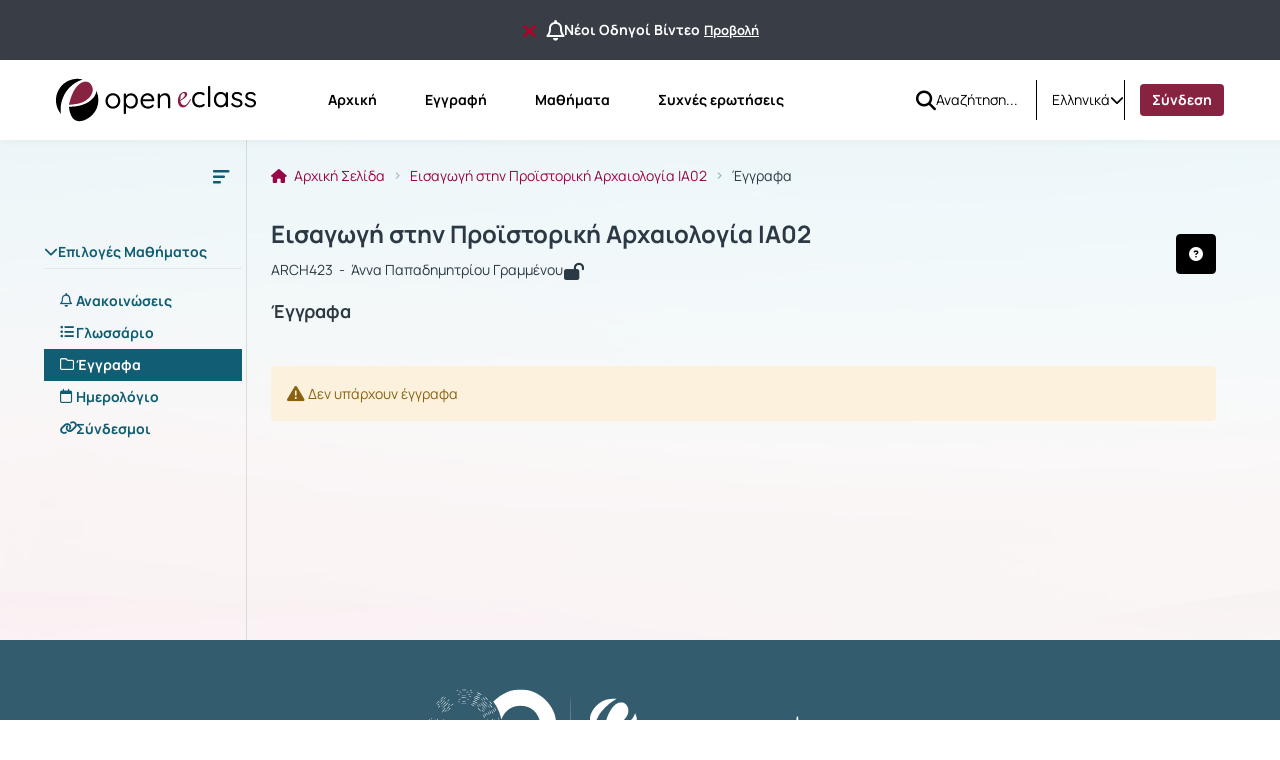

--- FILE ---
content_type: text/html; charset=UTF-8
request_url: https://eclass.uoa.gr/modules/document/?course=ARCH423
body_size: 73513
content:
<!DOCTYPE HTML>
<html lang="el">
<head>

    <meta http-equiv="Content-Type" content="text/html; charset=utf-8">

    <title>eClass ΕΚΠΑ | Εισαγωγή στην Προϊστορική Αρχαιο... | Έγγραφα</title>

    <meta charset="UTF-8">
    <meta http-equiv="X-UA-Compatible" content="IE=edge">
    <meta name="viewport" content="width=device-width, initial-scale=1.0">

    
    <link rel="shortcut icon" href="/courses/theme_data/127/ekpa-favicon-2-modified.png" />
    <link rel="apple-touch-icon-precomposed" href="/courses/theme_data/127/ekpa-favicon-2-modified.png" />
    <link rel="icon" type="image/png" href="/courses/theme_data/127/ekpa-favicon-2-modified.png" />

    
    <link rel="stylesheet" type="text/css" href="/template/modern/css/bootstrap.min.css?v=4.2.1"/>

    
    
    <link href="/template/modern/css/font-awesome-6.4.0/css/all.css?v=4.2.1" rel="stylesheet"/>

    
    <link href="/template/modern/css/fonts_all/typography.css?v=4.2.1" rel="stylesheet"/>

    
    <link rel="stylesheet" type="text/css" href="/js/fullcalendar/fullcalendar.css?v=4.2.1"/>

    
    <link rel="stylesheet" href="/template/modern/css/owl-carousel.css?v=4.2.1"/>
    <link rel="stylesheet" href="/template/modern/css/owl-theme-default.css?v=4.2.1"/>

    
    <link rel="stylesheet" type="text/css" href="/template/modern/css/slick.css?v=4.2.1"/>
    <link rel="stylesheet" type="text/css" href="/template/modern/css/slick-theme.css?v=4.2.1"/>
    <link rel="stylesheet" type="text/css" href="/template/modern/css/sidebar.css?v=4.2.1"/>
    <link rel="stylesheet" type="text/css" href="/template/modern/css/new_calendar.css?v=4.2.1"/>
    <link rel="stylesheet" type="text/css" href="/template/modern/css/default.css?v=4.2.1"/>

    
    
    <script type="text/javascript" src="/js/jquery-3.6.0.min.js"></script>
    
    <script type="text/javascript" src="/js/bootstrap.bundle.min.js?v=4.2.1"></script>
    
    <script src="/js/classic-ckeditor.js"></script>
    
    <script src="/js/bootbox/bootboxV6.min.js"></script>
    
    <script src="/js/jquery.slimscroll.min.js"></script>
    
    <script src="/js/blockui-master/jquery.blockUI.js"></script>
    
    <script src="/js/tinymce/tinymce.min.js"></script>
    
    <script src="/js/screenfull/screenfull.min.js"></script>
    
    <script src="/js/clipboard.js/clipboard.min.js"></script>
    
    <script src="/js/fullcalendar/moment.min.js"></script>
    <script src="/js/fullcalendar/fullcalendar.min.js"></script>
    <script src="/js/fullcalendar/locales/fullcalendar.el.js"></script>

    <script>
        $(function() {
            $('.blockUI').click(function() {
                $.blockUI({ message: "<div class='card'><h4><span class='fa fa-refresh fa-spin'></span> Παρακαλώ περιμένετε</h4></div>" });
            });
        });
    </script>

    <script>
        bootbox.setDefaults({
            locale: "el"
        });
        var notificationsCourses = { getNotifications: '/main/notifications.php' };
    </script>

    
    <script src="/js/owl-carousel.min.js"></script>

    
    <script type="text/javascript" src="/js/slick.min.js"></script>
    <script type="text/javascript" src="/js/custom.js?v=4.2.1"></script>
    <script type="text/javascript" src="/js/viewStudentTeacher.js?v=4.2.1"></script>
    <script type="text/javascript" src="/js/sidebar_slider_action.js?v=4.2.1"></script>

    
                <script>
                    $(function() {
                        $('.form-image-modules').attr('src','');
                        $('.form-image-modules').attr('alt','');
                        $('.form-image-registration').attr('src','/courses/theme_data/127/reg-img-ekpa-modified.svg');
                        $('.form-image-registration').attr('alt','Εγγραφή');
                        $('.form-image-faq').attr('src','/courses/theme_data/127/faq-ekpa-image-modified.png');
                        $('.form-image-faq').attr('alt','Συχνές ερωτήσεις');
                    });
                </script>
            <link href='/js/jquery_filetree/jqueryFileTree.css?v=4.2.1' rel='stylesheet' type='text/css'>
<script type='text/javascript' src='/js/jquery_filetree/jqueryFileTree.js?v=4.2.1'></script>
<script type='text/javascript' src='/js/tools.js?v=4.2.1'></script>
<script type='text/javascript' src='/js/screenfull/screenfull.min.js?v=4.2.1'></script>
<link href='/js/colorbox/colorbox.css?v=4.2.1' rel='stylesheet' type='text/css'>
<script type='text/javascript' src='/js/colorbox/jquery.colorbox.min.js?v=4.2.1'></script>
<script type="text/javascript">
                          $(document).ready(function() {
                              $(".colorboxframe").colorbox({
                                      innerWidth  : 660,
                                      innerHeight : 410,
                                      maxWidth    : "100%",
                                      maxHeight   : "100%",
                                      iframe      : true,
                                      scrolling   : false,
                                      opacity     : 0.8,
                                      rel: "gallery",
                                      current     : "πολυμέσο {current} από {total}",
                                      onComplete  : function() {
                                        $(".cboxIframe").attr({
                                            webkitAllowFullScreen : true,
                                            mozallowfullscreen    : true,
                                            oallowfullscreen      : true,
                                            msallowfullscreen     : true,
                                            allowFullscreen       : true
                                        });
                                      }
                             });
                             $(".colorbox").colorbox({
                                      title       : false,
                                      minWidth    : 300,
                                      minHeight   : 200,
                                      maxWidth    : "100%",
                                      maxHeight   : "100%",
                                      scrolling   : false,
                                      opacity     : 0.8,
                                      photo       : true,
                                      rel: "gallery",
                                      current     : "πολυμέσο {current} από {total}"
                             });
                          });
                          </script>
        <script>
            $(function() {
                $('#help-btn').click(function(e) {
                    e.preventDefault();
                    $.get($(this).attr("href"), function(data) {
                        bootbox.alert({
                            size: 'large',
                            backdrop: true,
                            message: data,
                            buttons: {
                                ok: {
                                    label: 'Κλείσιμο',
                                    className: 'submitAdminBtnDefault'
                                }
                            }
                        });
                    });
                });
            });
        </script>
        

    
    
            <script>
    (function(d){
      var s = d.createElement("script");
       s.setAttribute("data-position", 3);
       s.setAttribute("data-type", "3");
      s.setAttribute("data-account", "tzF6O1aS8f");
      s.setAttribute("src", "https://cdn.userway.org/widget.js");
      (d.body || d.head).appendChild(s);
    })(document)
    </script>
    <noscript>Please ensure Javascript is enabled for purposes of <a href="https://userway.org">website accessibility</a></noscript>
    
            <script type="text/javascript" id="MathJax-script" async src="/js/mathjax/tex-chtml.js"></script>
    
    
            <link rel="stylesheet" type="text/css" href="/courses/theme_data/127/style_str.css?v=4.2.1"/>
    
</head>

<body>
    <div class="ContentEclass d-flex flex-column min-vh-100  fixed-announcement ">
                    <div class="notification-top-bar d-flex justify-content-center align-items-center px-3">
                <div class='container-fluid padding-default'>
                    <div class='d-flex justify-content-center align-items-center gap-2'>
                        <button class='btn hide-notification-bar' id='closeNotificationBar' data-bs-toggle='tooltip' data-bs-placement='bottom' title="Να μην εμφανιστεί ξανά" aria-label="Να μην εμφανιστεί ξανά">
                            <i class='fa-solid fa-xmark link-delete fa-lg me-2'></i>
                        </button>
                        <i class='fa-regular fa-bell fa-xl d-block'></i>
                        <span class='d-inline-block text-truncate TextBold title-announcement' style="max-width: auto;">
                            Νέοι Οδηγοί Βίντεο
                        </span>
                        <a class='link-color TextBold msmall-text text-decoration-underline ps-1 text-nowrap' href="/main/system_announcements.php?an_id=34">Προβολή</a>
                    </div>
                </div>
            </div>
                <header>
    <div id="bgr-cheat-header" class="navbar navbar-eclass py-0 fixed-top">
        <div class='container-fluid header-container py-0'>


            <div class='d-none d-lg-block w-100 header-large-screen'>
                <div class='col-12 h-100 d-flex justify-content-between align-items-center gap-5'>
                    <nav class='d-flex justify-content-start align-items-center h-100'>

                                                <a class='me-lg-4 me-xl-5' href="/" aria-label="Αρχική Σελίδα">
                            <img class="eclass-nav-icon m-auto d-block" src="/courses/theme_data/127/ekpa8-logo.svg" alt="Λογότυπο"/>
                        </a>
                        
                                                <ul class="container-items nav">
                                                            <li class="nav-item">
                                    <a id="link-home" class="nav-link menu-item mx-lg-2 " href="https://eclass.uoa.gr/?show_home=true" aria-label="Αρχική">
                                        Αρχική
                                    </a>
                                </li>
                                                                                        <li class="nav-item">
                                    <a id="link-register" class="nav-link menu-item mx-lg-2 " href="https://eclass.uoa.gr/modules/auth/registration.php" aria-label="Εγγραφή">
                                        Εγγραφή
                                    </a>
                                </li>
                                                                    <li class="nav-item">
                                        <a id="link-lessons" class="nav-link menu-item mx-lg-2" href="https://eclass.uoa.gr/modules/auth/listfaculties.php" aria-label="Μαθήματα">
                                            Μαθήματα
                                        </a>
                                    </li>
                                                                                                                                                                                        <li class="nav-item">
                                        <a id="link-faq" class="nav-link menu-item mx-lg-2 " href="/info/faq.php" aria-label="Συχνές ερωτήσεις">
                                            Συχνές ερωτήσεις
                                        </a>
                                    </li>
                                                                                    </ul>
                                            </nav>
                    <div class='d-flex justify-content-end align-items-center h-100 pe-0 gap-3'>
                                                    <div class='h-100 d-flex justify-content-start align-items-center'>
                                <div class='h-40px'>
                                                                            <form id='submitSearch' class="d-flex justify-content-start align-items-center h-40px gap-2" action='/modules/search/search_incourse.php?all=true' method='post' role='search'>
                                                                        <div>
                                        <a id="btn-search" role="button" class="btn d-flex justify-content-center align-items-center bg-transparent border-0 p-0 rounded-0" name="quickSearch" aria-label="Αναζήτηση">
                                            <i class="fa-solid fa-magnifying-glass fa-lg"></i>
                                        </a>
                                    </div>
                                    <input id="search_terms" type="text" class="inputSearch form-control rounded-0 px-0" placeholder='Αναζήτηση...' name="search_terms" aria-label="Αναζήτηση"/>
                                    </form>
                                </div>
                            </div>
                                                                            <div class='h-40 d-flex justify-content-start align-items-center split-left'>
                                <div class="d-flex justify-content-start align-items-center h-40px">
                                    <div class="dropdown d-flex justify-content-center align-items-end">
                        <a class="d-flex justify-content-end align-items-center link-selection-language gap-2" href="#" id="idLangSelectionDesktop" role="button" data-bs-toggle="dropdown" aria-expanded="false" aria-label="Επιλογή γλώσσας">
                            <span class="d-none d-lg-block">Ελληνικά</span>
                            <span class="fa-solid fa-earth-europe d-block d-lg-none"></span>
                            <i class="fa-solid fa-chevron-down" role="presentation"></i>
                        </a>
                        <div class="m-0 dropdown-menu dropdown-menu-end contextual-menu p-3" role="menu" aria-labelledby="idLangSelectionDesktop">
                            <ul class="list-group list-group-flush"><li role='presentation' class="active">
                                        <a class='list-group-item py-3' role='menuitem' tabindex='0' href='/modules/document/index.php?localize=el'>
                                            Ελληνικά
                                        </a>
                                    </li><li role='presentation'>
                                        <a class='list-group-item py-3' role='menuitem' tabindex='0' href='/modules/document/index.php?localize=en'>
                                            English
                                        </a>
                                    </li><li role='presentation'>
                                        <a class='list-group-item py-3' role='menuitem' tabindex='0' href='/modules/document/index.php?localize=es'>
                                            Español
                                        </a>
                                    </li><li role='presentation'>
                                        <a class='list-group-item py-3' role='menuitem' tabindex='0' href='/modules/document/index.php?localize=fr'>
                                            Français
                                        </a>
                                    </li><li role='presentation'>
                                        <a class='list-group-item py-3' role='menuitem' tabindex='0' href='/modules/document/index.php?localize=de'>
                                            Deutsch
                                        </a>
                                    </li><li role='presentation'>
                                        <a class='list-group-item py-3' role='menuitem' tabindex='0' href='/modules/document/index.php?localize=it'>
                                            Italiano
                                        </a>
                                    </li></ul>
                        </div>
                    </div>
                                </div>
                            </div>
                                                                        <div class='user-menu-content h-100 d-flex justify-content-start align-items-center'>
                            <div class='d-flex justify-content-start align-items-center h-80px'>
                                                                    <div class='d-flex justify-content-center align-items-center split-left h-40px'>
                                                                                    <a class='header-login-text nav-link menu-item active2' style='background: #872341; color:white;' href="https://eclass.uoa.gr/main/login_form.php">
                                                Σύνδεση
                                            </a>
                                                                            </div>
                                                                                            </div>
                        </div>
                    </div>
                </div>
            </div>




            <div class='d-block d-lg-none w-100 header-small-screen'>
                <div class='col-12 h-100 d-flex justify-content-between align-items-center'>

                    <div class='d-flex justify-content-start align-items-center gap-2'>

                        <a class="p-0 small-basic-size d-flex justify-content-center align-items-center link-bars-options" type="button" role="button" data-bs-toggle="offcanvas" href="#offcanvasScrollingTools" aria-controls="offcanvasScrollingTools" aria-label="Άνοιγμα κεντρικού μενού πλοήγησης">
                            <i class="fa-solid fa-ellipsis-vertical fa-lg"></i>
                        </a>

                                                <a class='d-flex justify-content-start align-items-center' type="button" href="https://eclass.uoa.gr/" aria-label="Αρχική Σελίδα">
                            <img class="eclass-nav-icon px-2 bg-transparent" src="/courses/theme_data/127/ekpa8-logo-1.svg" alt="Λογότυπο">
                        </a>
                        

                    </div>

                                            <div class='d-flex justify-content-start align-items-center gap-3'>
                            <div class="dropdown d-flex justify-content-center align-items-end">
                        <a class="d-flex justify-content-end align-items-center link-selection-language gap-2" href="#" id="idLangSelectionMobile" role="button" data-bs-toggle="dropdown" aria-expanded="false" aria-label="Επιλογή γλώσσας">
                            <span class="d-none d-lg-block">Ελληνικά</span>
                            <span class="fa-solid fa-earth-europe d-block d-lg-none"></span>
                            <i class="fa-solid fa-chevron-down" role="presentation"></i>
                        </a>
                        <div class="m-0 dropdown-menu dropdown-menu-end contextual-menu p-3" role="menu" aria-labelledby="idLangSelectionMobile">
                            <ul class="list-group list-group-flush"><li role='presentation' class="active">
                                        <a class='list-group-item py-3' role='menuitem' tabindex='0' href='/modules/document/index.php?localize=el'>
                                            Ελληνικά
                                        </a>
                                    </li><li role='presentation'>
                                        <a class='list-group-item py-3' role='menuitem' tabindex='0' href='/modules/document/index.php?localize=en'>
                                            English
                                        </a>
                                    </li><li role='presentation'>
                                        <a class='list-group-item py-3' role='menuitem' tabindex='0' href='/modules/document/index.php?localize=es'>
                                            Español
                                        </a>
                                    </li><li role='presentation'>
                                        <a class='list-group-item py-3' role='menuitem' tabindex='0' href='/modules/document/index.php?localize=fr'>
                                            Français
                                        </a>
                                    </li><li role='presentation'>
                                        <a class='list-group-item py-3' role='menuitem' tabindex='0' href='/modules/document/index.php?localize=de'>
                                            Deutsch
                                        </a>
                                    </li><li role='presentation'>
                                        <a class='list-group-item py-3' role='menuitem' tabindex='0' href='/modules/document/index.php?localize=it'>
                                            Italiano
                                        </a>
                                    </li></ul>
                        </div>
                    </div>
                                                            <a class='header-login-text' href="/main/login_form.php">
                                    Σύνδεση
                                </a>
                                                    </div>
                    

                    
                </div>
            </div>






            <div class="offcanvas offcanvas-start d-lg-none offCanvas-Tools" tabindex="-1" id="offcanvasScrollingTools">
                <div class="offcanvas-header">
                    <button type="button" class="btn-close text-reset" data-bs-dismiss="offcanvas" aria-label="Κλείσιμο"></button>
                </div>
                <div class="offcanvas-body px-4">

                                        <div class='col-12 d-flex justify-content-center align-items-center' aria-label="Λογότυπο">
                        <img src="/courses/theme_data/127/ekpa8-logo-1.svg" alt="Λογότυπο">
                    </div>
                    

                                            <div class='col-12 mt-5'>
                                                            <form action="/modules/search/search_incourse.php?all=true">
                                                                <div class="input-group gap-2">
                                        <input id='search-mobile' type="text" class="form-control mt-0 rounded-2"
                                                placeholder="Αναζήτηση..." name="search_terms" aria-label="Αναζήτηση">
                                        <button class="btn btn-primary btn-mobile-quick-search rounded-2" type="submit" id="search-btn-mobile" name="quickSearch" aria-label="Αναζήτηση">
                                            <i class="fa-solid fa-magnifying-glass-arrow-right fa-lg"></i>
                                        </button>
                                    </div>

                                </form>
                        </div>
                                        <div class='col-12 mt-5'>

                                                            <p class='py-2 px-0'>
                                    <a id='homeId' class='header-mobile-link d-flex justify-content-start align-items-start gap-2 flex-wrap TextBold' type='button' href="https://eclass.uoa.gr/?show_home=true" aria-label="Αρχική">
                                        <i class="fa-solid fa-home"></i>Αρχική
                                    </a>
                                </p>
                                                                                                                            <p class='py-2 px-0'>
                                        <a id='registrationId' type="button" class='header-mobile-link d-flex justify-content-start align-items-start gap-2 flex-wrap TextBold' href="/modules/auth/registration.php" aria-label="Εγγραφή">
                                            <i class="fa-solid fa-pencil"></i>Εγγραφή
                                        </a>
                                    </p>
                                                                                                    <p class='py-2 px-0'>
                                        <a id='coursesId' type='button' class='header-mobile-link d-flex justify-content-start align-items-start gap-2 flex-wrap TextBold' href="/modules/auth/listfaculties.php" aria-label="Μαθήματα">
                                            <i class="fa-solid fa-book"></i>Μαθήματα
                                        </a>
                                    </p>
                                                                                                                                                                                        <p class='py-2 px-0'>
                                        <a id='faqId' type='button' class='header-mobile-link d-flex justify-content-start align-items-start gap-2 flex-wrap TextBold' href="/info/faq.php" aria-label="Συχνές ερωτήσεις">
                                            <i class="fa-solid fa-question-circle"></i>Συχνές ερωτήσεις
                                        </a>
                                    </p>
                                                            
                    </div>

                </div>
            </div>

        </div>
    </div>
</header>

<script>
    let current_url = document.URL;

    localStorage.setItem("menu-item", "homepage");

    if(current_url.includes('/?redirect_home')){
        localStorage.setItem("menu-item", "homepage");
    }
    if(current_url.includes('/modules/auth/registration.php')
       || current_url.includes('/modules/auth/formuser.php')
       || current_url.includes('/modules/auth/newuser.php')
       || current_url.includes('/modules/auth/altnewuser.php')){
        localStorage.setItem("menu-item", "register");
    }
    if(current_url.includes('/modules/auth/courses.php')
        || current_url.includes('/modules/auth/listfaculties.php')
        || current_url.includes('/modules/auth/courses.php')){
        localStorage.setItem("menu-item", "lessons");
    }
    if(current_url.includes('/main/portfolio.php')){
        localStorage.setItem("menu-item", "portfolio");
    }
    if(current_url.includes('/info/faq.php')){
        localStorage.setItem("menu-item", "faq");
    }
    if(!current_url.includes('/modules/auth/registration.php')
       && !current_url.includes('/modules/auth/formuser.php')
       && !current_url.includes('/modules/auth/newuser.php')
       && !current_url.includes('/modules/auth/altnewuser.php')
       && !current_url.includes('/modules/auth/courses.php')
       && !current_url.includes('/modules/auth/listfaculties.php')
       && !current_url.includes('/modules/auth/courses.php')
       && !current_url.includes('/main/portfolio.php')
       && !current_url.includes('/info/faq.php')
       && !current_url.includes('/?redirect_home')){
            localStorage.setItem("menu-item", "none");
    }



    if(localStorage.getItem("menu-item") == "homepage"){
        $('#link-home').addClass('active');
    }
    if(localStorage.getItem("menu-item") == "register"){
        $('#link-register').addClass('active');
    }
    if(localStorage.getItem("menu-item") == "portfolio"){
        $('#link-portfolio').addClass('active');
    }
    if(localStorage.getItem("menu-item") == "lessons"){
        $('#link-lessons').addClass('active');
    }
    if(localStorage.getItem("menu-item") == "faq"){
        $('#link-faq').addClass('active');
    }

    if($('#link-register').hasClass('active') || $('#link-portfolio').hasClass('active') || $('#link-lessons').hasClass('active') || $('#link-faq').hasClass('active')){
        $('#link-home').removeClass('active2');
    }

</script>



<script type='text/javascript'>
    $(document).ready(function() {

        $('.inputSearch').on('focus',function(){
            $('.container-items').addClass('d-none');
        });
        $('#btn-search').on('click',function(){
            setTimeout(function () {
                $('.container-items').removeClass('d-none');
            }, 500);
            setTimeout(function () {
                $('#submitSearch').submit();
            }, 200);
        });
        $(".inputSearch").focusout(function(){
            setTimeout(function () {
                $('.container-items').removeClass('d-none');
            }, 500);

        });
    });
</script>
        <main id="main">

<script type='text/javascript'>
    $(document).ready(function(){

        let isUppyLoaded = false;

        async function loadUppy() {
            try {
                const { Uppy, Dashboard, XHRUpload, English, French, German, Italian, Spanish, Greek } = await import("/js/bundle/uppy.js");

                const locale_map = {
                  'de': German,
                  'el': Greek,
                  'en': English,
                  'es': Spanish,
                  'fr': French,
                  'it': Italian,
                }

                const uppy = new Uppy({
                    autoProceed: false,
                    restrictions: {
                        maxFileSize: 524288000,
                        maxTotalFileSize: 1073740000,
                    }
                })

                uppy.use(Dashboard, {
                    target: '#uppy',
                    inline: true,
                    showProgressDetails: true,
                    proudlyDisplayPoweredByUppy: false,
                    height: 500,
                    thumbnailWidth: 100,
                    locale: locale_map['el'] || English,
                })

                let uploadPath = '';
                let fileCreator = document.querySelector('input[name="file_creator"]').value;

                let uncompressInput = $('input[name="uncompress"]');
                let uncompress = uncompressInput.val();

                uncompressInput.change(function() {
                    uncompress = $(this).is(':checked') ? '1' : '0';
                    $(this).val(uncompress);
                    uppy.setMeta({
                        uncompress: uncompress,
                    });
                });

                let replaceInput = $('input[name="replace"]');
                let replace = replaceInput.val();
                replaceInput.change(function() {
                    replace = $(this).is(':checked') ? '1' : '0';
                    $(this).val(replace);
                    uppy.setMeta({
                        replace: replace,
                    });
                });

                let fileCopyrighted = 0;

                uppy.setMeta({
                    uploadPath: uploadPath,
                    file_creator: fileCreator,
                    file_copyrighted: fileCopyrighted,
                    replace: replace,
                    uncompress: uncompress,
                    token: '7a1e32e675632b34da043450e42c3b13'
                });

                uppy.use(XHRUpload, {
                    endpoint: 'index.php?course=ARCH423',
                    formData: true,
                    fieldName: 'userFile',
                    method: 'POST',
                    headers: {

                    },
                    allowedMetaFields: [
                        'XHRUpload',
                        'uploadPath',
                        'file_creator',
                        'file_copyrighted',
                        'replace',
                        'uncompress',
                        'token'
                    ],
                    shouldRetry: () => false,
                })

                uppy.setMeta({
                    uploadPath: '',
                    XHRUpload: true,
                });

                uppy.on('file-added', (file) => {
                  //  console.log('File added:', file)
                })

                uppy.on('complete', (result) => {
                    window.location.href = 'index.php?course=ARCH423';
                })
                isUppyLoaded = true;
            } catch (error) {

                isUppyLoaded = false;
            }
        }

        loadUppy();

        // Drag and drop
        $('.uploadBTN').on('click', function(event) {

            if (!isUppyLoaded) {
                console.log('Uppy not loaded');
            } else {
                event.preventDefault();
                $('.drag_and_drop_container').toggleClass('d-none');
            }
        });

        // Bulk processing
        let checkboxStates = [];

        $('li.bulk-processing a').on('click', function(event) {
            event.preventDefault();
            $('.dialog_box').toggleClass('d-none');
            $('.bulk-processing-box').toggleClass('d-none');
            $('.checkbox_th').toggleClass('d-none');
            $('.checkbox_td').toggleClass('d-none');
            if ($(this).find('span.fa.fa-check').length) {
                $(this).find('span.fa.fa-check').remove();
            } else {
                $(this).append('<span class=\'fa fa-check text-success\' style=\'margin-left: 5px;\'></span>');
            }
        });

        $('.table-default').on('change', 'input[type=checkbox]', function() {
            let cbid = $(this).attr('cbid');
            let filepath = $(this).attr('filepath');
            checkboxStates[cbid] = this.checked;

            let selectedCbidValues = $('#selectedcbids').val().split(',');
            let filepaths = $('#filepaths').val().split(',');

            let cbidIndex = selectedCbidValues.indexOf(cbid.toString());
            let filepathIndex = filepaths.indexOf(filepath);

            if (this.checked && cbidIndex === -1) {
                selectedCbidValues.push(cbid);
                filepaths.push(filepath);

            } else if (!this.checked && cbidIndex !== -1) {
                selectedCbidValues.splice(cbidIndex, 1);
                filepaths.splice(filepathIndex, 1);
            }
            $('#selectedcbids').val(selectedCbidValues.filter(Boolean).join(','));
            $('#filepaths').val(filepaths.filter(Boolean).join(','));

        });


        $('select[name=\"bulk_action\"]').change(function(){

            var selectedOption = $(this).val();
            if(selectedOption === 'move') {

                if ($('#moveTo').length == 0) {

                    let url = new URL(window.location.href);
                    let course = url.searchParams.get('course');
                    let openDir = url.searchParams.get('openDir');
                    let dirUrl = `directory_selection.php?course=${course}`;
                    if (openDir && openDir !== '/') {
                        dirUrl += `&openDir=${openDir}`;
                    }

                    $.ajax({
                        url: dirUrl,
                        type: 'GET',
                        success: function(data) {
                            $('.moveToDiv').html(data);
                            $('#source_path').val($('select[name=\"moveTo\"] option:first').val());
                            $('select[name=\"moveTo\"]').change(function(){
                                $('#source_path').val($(this).val());
                            });
                        }
                    });
                }

                $('.panel-move form .form-group:eq(1)').remove();
                $('.panel-move').removeClass('d-none');
                $('.checkbox_td input[type="checkbox"]').each(function() {
                    if ($(this).attr('isdir') === '1') {
                        $(this).prop('checked', false);
                        $(this).prop('disabled', true);

                        let cbid = $(this).attr('cbid');
                        let filepath = $(this).attr('filepath');
                        checkboxStates[cbid] = this.checked;

                        let selectedCbidValues = $('#selectedcbids').val().split(',');
                        let filepaths = $('#filepaths').val().split(',');

                        let cbidIndex = selectedCbidValues.indexOf(cbid.toString());
                        let filepathIndex = filepaths.indexOf(filepath);

                        if (this.checked && cbidIndex === -1) {
                            selectedCbidValues.push(cbid);
                            filepaths.push(filepath);

                        } else if (!this.checked && cbidIndex !== -1) {
                            selectedCbidValues.splice(cbidIndex, 1);
                            filepaths.splice(filepathIndex, 1);
                        }
                        $('#selectedcbids').val(selectedCbidValues.filter(Boolean).join(','));
                        $('#filepaths').val(filepaths.filter(Boolean).join(','));

                    }
                });
            } else {
                $('.panel-move').addClass('d-none');
                $('.checkbox_td input[type="checkbox"]').each(function() {
                    if ($(this).attr('isdir') === '1') {
                        $(this).prop('disabled', false);
                    }
                });
            }
        });


        $('#bulk_actions').submit(function(e) {
            var selectedOption = $('select[name="bulk_action"]').val();
            if (selectedOption === null) {
                e.preventDefault(); // Prevent the default form submission
            }
        });


    })

</script>

<div class="col-12 main-section">
<div class='container-fluid  module-container document-index py-lg-0 '>
        <div class=" course-wrapper d-lg-flex align-items-lg-strech w-100 ">

                            <nav id="background-cheat-leftnav" class="col_sidebar_active  d-flex justify-content-start align-items-strech px-lg-0">
    <div class="d-none d-lg-block ContentLeftNav">
        <div id="leftnav" class="col-12 sidebar float-menu pt-3">

    <div class='col-12 text-end d-none d-lg-block'>
        <button type="button" id="menu-btn" class="btn menu_btn_button" data-bs-toggle="tooltip" data-bs-placement="right" onclick="ToggleButton()" aria-label="Μενού">
        <svg id='collapse-left-menu-icon' width="24" height="24" viewBox="0 0 24 24" fill="none" xmlns="http://www.w3.org/2000/svg" role="presentation">
            <path d="M5 5C4.44772 5 4 5.44772 4 6V6.5C4 7.05228 4.44772 7.5 5 7.5H19.25C19.9404 7.5 20.5 6.94036 20.5 6.25C20.5 5.55964 19.9404 5 19.25 5H5Z" fill="#2B3944"/>
            <path d="M5 10.5C4.44772 10.5 4 10.9477 4 11.5V12C4 12.5523 4.44772 13 5 13H14.75C15.4404 13 16 12.4404 16 11.75C16 11.0596 15.4404 10.5 14.75 10.5H5Z" fill="#2B3944"/>
            <path d="M5 16C4.44772 16 4 16.4477 4 17V17.5C4 18.0523 4.44772 18.5 5 18.5H10.75C11.4404 18.5 12 17.9404 12 17.25C12 16.5596 11.4404 16 10.75 16H5Z" fill="#2B3944"/>
        </svg>
        </button>
    </div>


    
    
    <div class='col-12 my-4 px-1'>
        <div class="panel-group accordion" id="sidebar-accordion">
            <div class="panel">
                                    <a id="Tool0" class="collapsed parent-menu mt-5 menu-header d-block" data-bs-toggle="collapse" href="#collapse0" role="button">
                        <div class="panel-sidebar-heading bg-transparent border-bottom-default px-lg-0">
                            <div class="panel-title pb-2 bg-transparent">
                                <div class='d-flex justify-content-start align-items-start gap-1 Tools-active-deactive'>
                                    <span class="fa fa-chevron-up" style='transition: transform .3s ease-in-out;'></span>
                                    Επιλογές Μαθήματος
                                    
                                </div>
                            </div>
                        </div>
                    </a>
                    <div id="collapse0" class="panel-collapse list-group accordion-collapse collapse  in show rounded-0 Collapse0 mt-3" aria-labelledby="Tool0" data-bs-parent="#sidebar-accordion">
                        <div class="m-0 p-0 contextual-sidebar w-auto border-0">
                            <ul class="list-group list-group-flush">
                                                                    <li>
                                        <a aria-label="Ανακοινώσεις " href="/modules/announcements/index.php?course=ARCH423" 
                                            class='list-group-item d-flex justify-content-start align-items-start module-tool px-3 py-1 border-0 ' 
                                            data-bs-toggle="tooltip" data-bs-html="true" data-bs-placement="right" title="Ανακοινώσεις " style='gap:1rem;'>
                                            <i class="fa-regular fa-bell mt-1"></i>
                                            <span class='menu-items TextBold w-100'>Ανακοινώσεις </span>
                                        </a>
                                    </li>
                                                                    <li>
                                        <a aria-label="Γλωσσάριο" href="/modules/glossary/index.php?course=ARCH423" 
                                            class='list-group-item d-flex justify-content-start align-items-start module-tool px-3 py-1 border-0 ' 
                                            data-bs-toggle="tooltip" data-bs-html="true" data-bs-placement="right" title="Γλωσσάριο" style='gap:1rem;'>
                                            <i class="fa-solid fa-list-ul mt-1"></i>
                                            <span class='menu-items TextBold w-100'>Γλωσσάριο</span>
                                        </a>
                                    </li>
                                                                    <li>
                                        <a aria-label="Έγγραφα" href="/modules/document/index.php?course=ARCH423" 
                                            class='list-group-item d-flex justify-content-start align-items-start module-tool px-3 py-1 border-0  active' 
                                            data-bs-toggle="tooltip" data-bs-html="true" data-bs-placement="right" title="Έγγραφα" style='gap:1rem;'>
                                            <i class="fa-regular fa-folder mt-1"></i>
                                            <span class='menu-items TextBold w-100'>Έγγραφα</span>
                                        </a>
                                    </li>
                                                                    <li>
                                        <a aria-label="Ημερολόγιο" href="/modules/agenda/index.php?course=ARCH423" 
                                            class='list-group-item d-flex justify-content-start align-items-start module-tool px-3 py-1 border-0 ' 
                                            data-bs-toggle="tooltip" data-bs-html="true" data-bs-placement="right" title="Ημερολόγιο" style='gap:1rem;'>
                                            <i class="fa-regular fa-calendar mt-1"></i>
                                            <span class='menu-items TextBold w-100'>Ημερολόγιο</span>
                                        </a>
                                    </li>
                                                                    <li>
                                        <a aria-label="Σύνδεσμοι" href="/modules/link/index.php?course=ARCH423" 
                                            class='list-group-item d-flex justify-content-start align-items-start module-tool px-3 py-1 border-0 ' 
                                            data-bs-toggle="tooltip" data-bs-html="true" data-bs-placement="right" title="Σύνδεσμοι" style='gap:1rem;'>
                                            <i class="fa-solid fa-link mt-1"></i>
                                            <span class='menu-items TextBold w-100'>Σύνδεσμοι</span>
                                        </a>
                                    </li>
                                                            </ul>
                        </div>
                    </div>
                    <div class='p-3'></div>
                            </div>
            
        </div>
    </div>
    
</div>



<script type="text/javascript">
    $(document).ready( function () {
        if($( "#background-cheat-leftnav" ).hasClass( "active-nav" )){
            $('#menu-btn').attr('data-bs-original-title','Άνοιγμα υπό-μενού μαθήματος');
            $('#menu-btn').attr('aria-label','Άνοιγμα υπό-μενού μαθήματος');
            $('.contextual-sidebar .list-group-item').tooltip('enable');
        }else{
            $('#menu-btn').attr('data-bs-original-title','Κλείσιμο υπό-μενου μαθήματος');
            $('#menu-btn').attr('aria-label','Κλείσιμο υπό-μενου μαθήματος');
            $('.contextual-sidebar .list-group-item').tooltip('disable');
        }
        
        $('#menu-btn').on('click',function(){
            $('#menu-btn').tooltip('hide');
            if($( "#background-cheat-leftnav" ).hasClass( "active-nav" )){
                $('#menu-btn').attr('data-bs-original-title','Άνοιγμα υπό-μενού μαθήματος');
                $('#menu-btn').attr('aria-label','Άνοιγμα υπό-μενού μαθήματος');
                $('.contextual-sidebar .list-group-item').tooltip('enable');
            }else{
                $('#menu-btn').attr('data-bs-original-title','Κλείσιμο υπό-μενου μαθήματος');
                $('#menu-btn').attr('aria-label','Κλείσιμο υπό-μενου μαθήματος');
                $('#menu-btn').tooltip('enable');
                $('.contextual-sidebar .list-group-item').tooltip('disable');
            }
        });
    } );
</script>


    </div>
</nav>            
                            <div class="col_maincontent_active">
            
                <div class="row">

                                            <div class='col-12 breadcrumbs-container  overflow-hidden'>

    <div class='d-inline-flex align-items-top overflow-hidden'>
        <!-- this is toggle-button in breadcrumb -->
                    <nav class="me-lg-0 me-2" role="navigation" aria-label="Διαδρομή πλοήγησης">
                <a class="btn d-lg-none p-0" type="button" data-bs-toggle="offcanvas" href="#collapseTools" role="button" aria-controls="collapseTools" aria-label="Άνοιγμα - κλείσιμο εργαλείων">
                    <svg id='collapse-left-menu-icon' width="24" height="24" viewBox="0 0 24 24" fill="none" xmlns="http://www.w3.org/2000/svg" role="presentation">
                        <path d="M5 5C4.44772 5 4 5.44772 4 6V6.5C4 7.05228 4.44772 7.5 5 7.5H19.25C19.9404 7.5 20.5 6.94036 20.5 6.25C20.5 5.55964 19.9404 5 19.25 5H5Z" fill="#2B3944"/>
                        <path d="M5 10.5C4.44772 10.5 4 10.9477 4 11.5V12C4 12.5523 4.44772 13 5 13H14.75C15.4404 13 16 12.4404 16 11.75C16 11.0596 15.4404 10.5 14.75 10.5H5Z" fill="#2B3944"/>
                        <path d="M5 16C4.44772 16 4 16.4477 4 17V17.5C4 18.0523 4.44772 18.5 5 18.5H10.75C11.4404 18.5 12 17.9404 12 17.25C12 16.5596 11.4404 16 10.75 16H5Z" fill="#2B3944"/>
                    </svg>
                </a>
            </nav>
        

                                    <nav style="--bs-breadcrumb-divider: '>';" class="d-flex justify-content-start breadcrumb-content" role="navigation" aria-label="Διαδρομή πλοήγησης">
                            <ol class="breadcrumb mb-0 ">
                                                                        <li class="breadcrumb-item d-flex justify-content-center align-items-center">
                                <a class='text-wrap text-decoration-none vsmall-text' href='/'>
                                    <i class="fa-solid fa-house pe-1"></i> 
                                    Αρχική Σελίδα
                                </a>
                            </li>
                                                                                                <li class="breadcrumb-item d-flex justify-content-center align-items-center">
                                <a class='text-wrap text-decoration-none vsmall-text' href='/courses/ARCH423/'>
                                    
                                    Εισαγωγή στην Προϊστορική Αρχαιολογία ΙΑ02
                                </a>
                            </li>
                                                                                                <li class="breadcrumb-item active d-flex justify-content-center align-items-center TextMedium">
                                <span aria-current="Έγγραφα">Έγγραφα</span>
                            </li>
                                                            </ol>
            </nav>
            
        
    </div>


</div>


                        

                                            <div class="offcanvas offcanvas-start d-lg-none" tabindex="-1" id="collapseTools">
                            <div class="offcanvas-header">
                                <button type="button" class="btn-close text-reset" data-bs-dismiss="offcanvas" aria-label="Κλείσιμο"></button>
                            </div>
                            <div class="offcanvas-body">
                                <div id="leftnav" class="col-12 sidebar float-menu pt-3">

    <div class='col-12 text-end d-none d-lg-block'>
        <button type="button" id="menu-btn" class="btn menu_btn_button" data-bs-toggle="tooltip" data-bs-placement="right" onclick="ToggleButton()" aria-label="Μενού">
        <svg id='collapse-left-menu-icon' width="24" height="24" viewBox="0 0 24 24" fill="none" xmlns="http://www.w3.org/2000/svg" role="presentation">
            <path d="M5 5C4.44772 5 4 5.44772 4 6V6.5C4 7.05228 4.44772 7.5 5 7.5H19.25C19.9404 7.5 20.5 6.94036 20.5 6.25C20.5 5.55964 19.9404 5 19.25 5H5Z" fill="#2B3944"/>
            <path d="M5 10.5C4.44772 10.5 4 10.9477 4 11.5V12C4 12.5523 4.44772 13 5 13H14.75C15.4404 13 16 12.4404 16 11.75C16 11.0596 15.4404 10.5 14.75 10.5H5Z" fill="#2B3944"/>
            <path d="M5 16C4.44772 16 4 16.4477 4 17V17.5C4 18.0523 4.44772 18.5 5 18.5H10.75C11.4404 18.5 12 17.9404 12 17.25C12 16.5596 11.4404 16 10.75 16H5Z" fill="#2B3944"/>
        </svg>
        </button>
    </div>


    
    
    <div class='col-12 my-4 px-1'>
        <div class="panel-group accordion" id="sidebar-accordion">
            <div class="panel">
                                    <a id="Tool0" class="collapsed parent-menu mt-5 menu-header d-block" data-bs-toggle="collapse" href="#collapse0" role="button">
                        <div class="panel-sidebar-heading bg-transparent border-bottom-default px-lg-0">
                            <div class="panel-title pb-2 bg-transparent">
                                <div class='d-flex justify-content-start align-items-start gap-1 Tools-active-deactive'>
                                    <span class="fa fa-chevron-up" style='transition: transform .3s ease-in-out;'></span>
                                    Επιλογές Μαθήματος
                                    
                                </div>
                            </div>
                        </div>
                    </a>
                    <div id="collapse0" class="panel-collapse list-group accordion-collapse collapse  in show rounded-0 Collapse0 mt-3" aria-labelledby="Tool0" data-bs-parent="#sidebar-accordion">
                        <div class="m-0 p-0 contextual-sidebar w-auto border-0">
                            <ul class="list-group list-group-flush">
                                                                    <li>
                                        <a aria-label="Ανακοινώσεις " href="/modules/announcements/index.php?course=ARCH423" 
                                            class='list-group-item d-flex justify-content-start align-items-start module-tool px-3 py-1 border-0 ' 
                                            data-bs-toggle="tooltip" data-bs-html="true" data-bs-placement="right" title="Ανακοινώσεις " style='gap:1rem;'>
                                            <i class="fa-regular fa-bell mt-1"></i>
                                            <span class='menu-items TextBold w-100'>Ανακοινώσεις </span>
                                        </a>
                                    </li>
                                                                    <li>
                                        <a aria-label="Γλωσσάριο" href="/modules/glossary/index.php?course=ARCH423" 
                                            class='list-group-item d-flex justify-content-start align-items-start module-tool px-3 py-1 border-0 ' 
                                            data-bs-toggle="tooltip" data-bs-html="true" data-bs-placement="right" title="Γλωσσάριο" style='gap:1rem;'>
                                            <i class="fa-solid fa-list-ul mt-1"></i>
                                            <span class='menu-items TextBold w-100'>Γλωσσάριο</span>
                                        </a>
                                    </li>
                                                                    <li>
                                        <a aria-label="Έγγραφα" href="/modules/document/index.php?course=ARCH423" 
                                            class='list-group-item d-flex justify-content-start align-items-start module-tool px-3 py-1 border-0  active' 
                                            data-bs-toggle="tooltip" data-bs-html="true" data-bs-placement="right" title="Έγγραφα" style='gap:1rem;'>
                                            <i class="fa-regular fa-folder mt-1"></i>
                                            <span class='menu-items TextBold w-100'>Έγγραφα</span>
                                        </a>
                                    </li>
                                                                    <li>
                                        <a aria-label="Ημερολόγιο" href="/modules/agenda/index.php?course=ARCH423" 
                                            class='list-group-item d-flex justify-content-start align-items-start module-tool px-3 py-1 border-0 ' 
                                            data-bs-toggle="tooltip" data-bs-html="true" data-bs-placement="right" title="Ημερολόγιο" style='gap:1rem;'>
                                            <i class="fa-regular fa-calendar mt-1"></i>
                                            <span class='menu-items TextBold w-100'>Ημερολόγιο</span>
                                        </a>
                                    </li>
                                                                    <li>
                                        <a aria-label="Σύνδεσμοι" href="/modules/link/index.php?course=ARCH423" 
                                            class='list-group-item d-flex justify-content-start align-items-start module-tool px-3 py-1 border-0 ' 
                                            data-bs-toggle="tooltip" data-bs-html="true" data-bs-placement="right" title="Σύνδεσμοι" style='gap:1rem;'>
                                            <i class="fa-solid fa-link mt-1"></i>
                                            <span class='menu-items TextBold w-100'>Σύνδεσμοι</span>
                                        </a>
                                    </li>
                                                            </ul>
                        </div>
                    </div>
                    <div class='p-3'></div>
                            </div>
            
        </div>
    </div>
    
</div>



<script type="text/javascript">
    $(document).ready( function () {
        if($( "#background-cheat-leftnav" ).hasClass( "active-nav" )){
            $('#menu-btn').attr('data-bs-original-title','Άνοιγμα υπό-μενού μαθήματος');
            $('#menu-btn').attr('aria-label','Άνοιγμα υπό-μενού μαθήματος');
            $('.contextual-sidebar .list-group-item').tooltip('enable');
        }else{
            $('#menu-btn').attr('data-bs-original-title','Κλείσιμο υπό-μενου μαθήματος');
            $('#menu-btn').attr('aria-label','Κλείσιμο υπό-μενου μαθήματος');
            $('.contextual-sidebar .list-group-item').tooltip('disable');
        }
        
        $('#menu-btn').on('click',function(){
            $('#menu-btn').tooltip('hide');
            if($( "#background-cheat-leftnav" ).hasClass( "active-nav" )){
                $('#menu-btn').attr('data-bs-original-title','Άνοιγμα υπό-μενού μαθήματος');
                $('#menu-btn').attr('aria-label','Άνοιγμα υπό-μενού μαθήματος');
                $('.contextual-sidebar .list-group-item').tooltip('enable');
            }else{
                $('#menu-btn').attr('data-bs-original-title','Κλείσιμο υπό-μενου μαθήματος');
                $('#menu-btn').attr('aria-label','Κλείσιμο υπό-μενου μαθήματος');
                $('#menu-btn').tooltip('enable');
                $('.contextual-sidebar .list-group-item').tooltip('disable');
            }
        });
    } );
</script>


                            </div>
                        </div>
                    
                                            <h1 class='sr-only'>
                    Μάθημα : Εισαγωγή στην Προϊστορική Αρχαιολογία ΙΑ02
            </h1>
    <h2 class='sr-only'>
                    Κωδικός : ARCH423
            </h2>
            <div class='col-12 mt-4  mb-3 '>
                                <div class='d-flex gap-lg-5 gap-4'>
                        <div class='flex-grow-1'>
                                                            
                                <div class='col-12 mb-2'>
                                    <div class='d-flex justify-content-start align-items-center gap-2 flex-wrap'>
                                                                                    <a href="/courses/ARCH423/"><h2
                                                        class='mb-0'>Εισαγωγή στην Προϊστορική Αρχαιολογία ΙΑ02</h2></a>
                                                                            </div>
                                    <div class='d-flex justify-content-start align-items-center gap-2 mt-2 flex-wrap'>
                                        <p>ARCH423&nbsp; -
                                            &nbsp;Άννα Παπαδημητρίου Γραμμένου</p>
                                        <div class='course-title-icons d-flex justify-content-start align-items-center gap-2'>
                                            <span class='fa fa-lock-open fa-lg fa-fw' data-bs-toggle='tooltip' data-bs-placement='top' title='Ανοικτό' aria-label='Ανοικτό'></span>
                                                                                    </div>
                                    </div>
                                                                            <div class="col-12 d-md-flex justify-content-md-between align-items-lg-start my-3">
                                            <div class='col-12 d-inline-flex'>
                                                <h2 class="action-bar-title mb-0">
                                                    Έγγραφα
                                                                                                    </h2>
                                            </div>
                                        </div>
                                                                    </div>
                                                    </div>

                        <div class='d-flex flex-column'>
                            <!-- course admin menu -->
                                                         
                            <div class='d-flex justify-content-end align-items-end gap-2 mt-3'>
                                                                        <!-- active - inactive module_id -->
                                        
                                                                                                                            
                                            <a id='help-btn'
                                               href='https://eclass.uoa.gr/modules/help/help.php?language=el&topic=documents&subtopic='
                                               class='btn helpAdminBtn text-decoration-none' data-bs-toggle='tooltip'
                                               data-bs-placement='bottom'
                                               title data-bs-original-title="Βοήθεια"
                                               aria-label="Βοήθεια" tabindex="-1" role="button">
                                                <i class="fas fa-question-circle"></i>
                                            </a>
                                                                            </div>
                            </div>
                        </div>
                    </div>
                        
                    

                    
                    
                                        
                                            <div class='col-12'>
                            <div class='alert alert-warning'>
                                <i class="fa-solid fa-triangle-exclamation fa-lg"></i>
                                <span>Δεν υπάρχουν έγγραφα</span>
                            </div>
                        </div>
                                    </div>
            </div>
        </div>

</div>
</div>



<script>
    $('.fileModal').click(function (e)
    {
        e.preventDefault();
        var fileURL = $(this).attr('href');
        var downloadURL = $(this).closest('tr').find('input[type=hidden]').first().val();
        var fileTitle = q($(this).attr('title'));

        // BUTTONS declare
        var bts = {
            download: {
                label: '<i class="fa fa-download"></i> Λήψη',
                className: 'submitAdminBtn gap-1',
                callback: function (d) {
                    var anchor = document.createElement('a');
                    anchor.href = downloadURL;
                    anchor.target = '_blank';
                    anchor.download = fileTitle;
                    anchor.click();
                }
            },
            print: {
                label: '<i class="fa fa-print"></i> Εκτύπωση',
                className: 'submitAdminBtn gap-1',
                callback: function (d) {
                    var iframe = document.getElementById('fileFrame');
                    iframe.contentWindow.print();
                }
            }
        };
        if (screenfull.enabled) {
            bts.fullscreen = {
                label: '<i class="fa fa-arrows-alt"></i> Πλήρης οθόνη ',
                className: 'submitAdminBtn gap-1',
                callback: function() {
                    screenfull.request(document.getElementById('fileFrame'));
                    return false;
                }
            };
        }
        bts.newtab = {
            label: '<i class="fa fa-plus"></i> Νέο Παράθυρο',
            className: 'submitAdminBtn gap-1',
            callback: function() {
                window.open(fileURL);
                return false;
            }
        };
        bts.cancel = {
            label: 'Ακύρωση',
            className: 'cancelAdminBtn'
        };

        bootbox.dialog({
            size: 'large',
            title: fileTitle,
            onEscape: function() {},
            backdrop: true,
            message: '<div class="row">'+
                        '<div class="col-12">'+
                            '<div class="iframe-container" style="height:500px;"><iframe title="'+fileTitle+'" id="fileFrame" src="'+fileURL+'" style="width:100%; height:500px;"></iframe></div>'+
                        '</div>'+
                    '</div>',
            buttons: bts
        });
    });

</script>

</main>
        <footer id="bgr-cheat-footer" class="site-footer mt-auto d-flex justify-content-start align-items-center">
    <div class='container-fluid footer-container d-flex align-items-center flex-wrap gap-3'>
        <div class='d-none d-lg-block w-100'>
                            <div class='col-12 d-flex justify-content-center align-items-center gap-3 pt-3'>
                                        <img class='footer-image' src='/courses/theme_data/127/20_years_eclass_banner.svg?1769903555' alt="Εικόνα">
                                    </div>
                                <div class='col-12 d-flex d-flex justify-content-center align-items-center gap-3 flex-wrap mt-3'>
                                            <div>
                            <a class="a_tools_site_footer" href="/info/about.php"  aria-label="Σχετικά">
                                Σχετικά
                            </a>
                        </div>
                                                                <div>
                            <a class="a_tools_site_footer" href="/info/contact.php"  aria-label="Επικοινωνία">
                                Επικοινωνία
                            </a>
                        </div>
                    
                                            <div>
                            <a class="a_tools_site_footer" href="/info/manual.php"  aria-label="Εγχειρίδια">
                                Εγχειρίδια
                            </a>
                        </div>
                                        <div>
                        <a class="a_tools_site_footer" href="/info/terms.php"  aria-label="Όροι Χρήσης">
                            Όροι Χρήσης
                        </a>
                    </div>
                                            <div>
                            <a class="a_tools_site_footer" href="/info/privacy_policy.php"  aria-label="Πολιτική Απορρήτου">
                                Πολιτική Απορρήτου
                            </a>
                        </div>
                                    </div>
                <div class="col-12 d-flex justify-content-center align-items-center flex-wrap gap-5 mt-3 pb-3">
                    <a class="copyright" href='/info/copyright.php'  aria-label="Copyright © 2026 All rights reserved">Copyright © 2026 All rights reserved</a>
                                    </div>

                    </div>




        <div class='d-block d-lg-none w-100'>
            <div class="d-flex align-items-start flex-column h-100">
                                    <div class='col-12 d-flex justify-content-center align-items-center pb-3 gap-3'>
                                                <img class='footer-image' src='/courses/theme_data/127/20_years_eclass_banner.svg?1769903555' alt="Εικόνα">
                                            </div>
                                                <div class='col-12 d-flex d-flex justify-content-center align-items-center pb-3 gap-3 flex-wrap'>
                                            <div>
                            <a class="a_tools_site_footer" href="/info/about.php"  aria-label="Σχετικά">
                                Σχετικά
                            </a>
                        </div>
                                                                <div>
                            <a class="a_tools_site_footer" href="/info/contact.php"  aria-label="Επικοινωνία">
                                Επικοινωνία
                            </a>
                        </div>
                    
                                            <div>
                            <a class="a_tools_site_footer" href="/info/manual.php"  aria-label="Εγχειρίδια">
                                Εγχειρίδια
                            </a>
                        </div>
                                        <div>
                        <a class="a_tools_site_footer" href="/info/terms.php"  aria-label="Όροι Χρήσης">
                            Όροι Χρήσης
                        </a>
                    </div>
                                            <div>
                            <a class="a_tools_site_footer" href="/info/privacy_policy.php"  aria-label="Πολιτική Απορρήτου">
                                Πολιτική Απορρήτου
                            </a>
                        </div>
                                    </div>
                <div class='col-12 border-bottom-footer'></div>
                <div class="col-12 mt-auto d-flex  justify-content-center  align-items-center flex-wrap gap-3 pt-3">
                    <a class="copyright" href='/info/copyright.php'  aria-label="Copyright © 2026 All rights reserved">Copyright © 2026 All rights reserved</a>
                                    </div>
            </div>

        </div>
    </div>
</footer>
    </div>

        <button class="btnScrollToTop" data-bs-scroll="up" aria-label="Κύληση προς τα πάνω">
        <i class="fa-solid fa-arrow-up-from-bracket"></i>
    </button>
    <script>
        $(function() {
            $(".datetimepicker table > thead > tr").find("th.prev").each(function() {
                $(this).attr("aria-label", "Προηγούμενο");
            });
            $(".datetimepicker table > thead > tr").find("th.next").each(function() {
                $(this).attr("aria-label", "Επόμενο");
            });
            $(".datepicker table > thead > tr").find("th.prev").each(function() {
                $(this).attr("aria-label", "Προηγούμενο");
            });
            $(".datepicker table > thead > tr").find("th.next").each(function() {
                $(this).attr("aria-label", "Επόμενο");
            });
            $("#cboxPrevious").attr("aria-label","Προηγούμενο");
            $("#cboxNext").attr("aria-label","Επόμενο");
            $("#cboxSlideshow").attr("aria-label","Εμφάνιση σε");
            $(".table-default thead tr th:last-child:has(.fa-gears)").attr("aria-label","");
            $(".table-default thead tr th:last-child:has(.fa-cogs)").attr("aria-label","");
            $(".table-default thead tr th:last-child:not(:has(.fa-gears))").attr("aria-label"," / Αποτελέσματα");
            $(".table-default thead tr th:last-child:not(:has(.fa-cogs))").attr("aria-label"," / Αποτελέσματα");
            $(".sp-input-container .sp-input").attr("aria-label","Επιλογή χρώματος");
            $("ul").find(".select2-search__field").attr("aria-label","Αναζήτηση");
            $("#cal-slide-content ul li .event-item").attr("aria-label","Γεγονός");
            $("#cal-day-box .event-item").attr("aria-label","Γεγονός");

                            $('#closeNotificationBar').click(function () {
                    setNewCookie("CookieNotification", "34", 30, "/");
                    $('.ContentEclass').removeClass('fixed-announcement');
                    $('.notification-top-bar').hide();
                });
                    });
    </script>
     </body>
</html>


--- FILE ---
content_type: text/css
request_url: https://eclass.uoa.gr/template/modern/css/default.css?v=4.2.1
body_size: 145818
content:
/**********************************************************************************************************************/
/************************************************* TEMP CLASSES *******************************************************/
/**********************************************************************************************************************/

html{
  height:100%;
}

body{
  background: #ffffff;
  font-family: 'Manrope', 'Open Sans', 'FontAwesome', sans-serif;
  line-height: 1.65;
  font-size:14px;
  padding-right: 0px !important;
}

iframe{
  background: #ffffff;
}

.ContentEclass{
  min-width: 100%;
  padding: 0;
}

.padding-default.container{
  padding: 32px 16px 32px 16px;
}
.padding-default.container-fluid{
  padding: 32px 24px 32px 24px;
}
.padding-default-form-login.container{
  padding: 32px 16px 32px 16px;
}
.padding-default-form-login.container-fluid{
  padding: 32px 24px 32px 24px;
}

/* whole-height - header - footer + header*/
@media(min-width:992px){
  body:not(:has(.footer-image)) .main-section{
    max-width: 100%;
    padding: 0;
    min-height: calc(100vh - 80px - 80px);
    padding-top: 80px;
  }

  body:has(.footer-image) .main-section{
    max-width: 100%;
    padding: 0;
    min-height: calc(100vh - 80px - 235px);
    padding-top: 80px;
  }

  .fixed-announcement .main-section{
    padding-top: 140px !important;
  }
}

/* whole height - header - footer + header */
@media(max-width:991px){

  /* When the body does not contain a footer image */
  body:not(:has(.footer-image)) .main-section{
    max-width: 100%;
    padding-top: 56px;
    min-height: calc(100vh - 56px - 134px);
  }

  /* When the body contains a footer image */
  body:has(.footer-image) .main-section{
    max-width: 100%;
    padding-top: 56px;
    min-height: calc(100vh - 56px - 235px);
  }

  .fixed-announcement .main-section{
    padding-top: 116px !important;
  }

}

.container-fluid {
  max-width: 1920px;
}
@media(max-width:991px){
  .container,
  .container-fluid{
    min-width: 100%;
  }
}

.main-container,
.module-container{
  background-color: #ffffff;
}
@media(max-width:991px){

  .main-container{
    padding: 24px 8px 24px 8px;
  }
  .module-container{
    padding: 24px 0px 24px 0px;
  }

  .portfolio-profile-container{
    min-height: 96px;
    padding: 0px 8px 0px 8px;
    background-color: #F7F9FE;
  }
  .portfolio-courses-container{
    padding: 24px 8px 24px 8px;
    background-color: #ffffff;
    min-height: calc(100vh - 56px - 134px + 56px - 592px);
  }
  .fixed-announcement .portfolio-courses-container{
    min-height: calc(100vh - 56px - 134px + 56px - 592px - 60px);
  }

  body:has(.footer-image) .main-container,
  body:has(.footer-image) .module-container{
    min-height: calc(100vh - 56px - 235px);
  }

  body:not(:has(.footer-image)) .main-container,
  body:not(:has(.footer-image)) .module-container{
    min-height: calc(100vh - 56px - 134px);
  }


  .fixed-announcement .main-container,
  .fixed-announcement .module-container{
    min-height: calc(100vh - 56px - 134px - 60px);
  }
}
@media(min-width:992px){

  .container.main-container{
    padding: 24px 8px 24px 8px;
  }
  .container-fluid.main-container{
    padding: 24px 16px 24px 16px;
  }



  .container.module-container{
    padding: 24px 0px 24px 0px;
  }
  .container-fluid.module-container{
    padding: 24px 0px 24px 0px;
  }


  .container .portfolio-content{
    padding-left: 16px;
    padding-right: 16px;
  }
  .container-fluid .portfolio-content{
    padding-left: 0px;
    padding-right: 0px;
  }

  .portfolio-profile-container{
    min-height: 96px;
    background-color: #F7F9FE;
  }
  .container.portfolio-profile-container{
    padding: 40px 8px 40px 8px;
  }
  .container-fluid.portfolio-profile-container{
    padding: 16px 16px 16px 16px;
  }


  .portfolio-courses-container{
    background-color: #ffffff;
  }
  body:not(:has(.footer-image)) .portfolio-courses-container{
    min-height: calc(100vh - 80px - 80px - 160px);
  }
  body:has(.footer-image) .portfolio-courses-container{
    min-height: calc(100vh - 80px - 235px - 160px);
  }

  .fixed-announcement .portfolio-courses-container{
    min-height: calc(100vh - 80px - 80px - 160px - 64px);
  }
  .container.portfolio-courses-container{
    padding: 24px 8px 24px 8px;
  }
  .container-fluid.portfolio-courses-container{
    padding: 24px 16px 24px 16px;
  }


  body:not(:has(.footer-image)) .main-container,
  body:not(:has(.footer-image)) .module-container{
    min-height: calc(100vh - 80px - 80px);
  }

  body:has(.footer-image) .main-container,
  body:has(.footer-image) .module-container{
    min-height: calc(100vh - 80px - 235px);
  }


  body:not(:has(.footer-image)) .fixed-announcement .main-container,
  body:not(:has(.footer-image)) .fixed-announcement .module-container{
    min-height: calc(100vh - 80px - 80px - 60px);
  }
  body:has(.footer-image) .fixed-announcement .main-container,
  body:has(.footer-image) .fixed-announcement .module-container{
    min-height: calc(100vh - 80px - 235px - 60px);
  }

  .footer-image{
    max-width: 425px;
    max-height: 150px;
  }
}
@media(max-width: 991px) {
  .footer-image{
    max-width: 280px;
    max-height: 100px;
  }
}



.panel-phpinfo{
  overflow-y: auto;
}

img {
  max-width: 100%;
  height: auto;
}

.min-img-size{
  min-width:24px;
  min-height:24px;
}

.main-container{
  width:100%;
}

.btn:focus,
.btn:active,
#menu-btn:focus,
#menu-btn:active{
  outline: none !important;
  box-shadow: none;
}
#menu-btn:focus,
#menu-btn:hover{
  cursor:  url(../images/pointer.png), auto;
}

.opacity-help {
  opacity: 0.5;
}

.basic-size{
  height:40px;
  width:40px;
}

.small-basic-size{
  height:30px;
  width:30px;
}

.border-card{
  border: solid 1px #EFF2FB;
}

.border-bottom-card-header{
  border-top: none;
  border-left: none;
  border-right: none;
  border-bottom: solid 1px #B3D1FF;
}


.border-top-default{
  border-top: solid 1px #EFF2FB;
  border-left: none;
  border-right: none;
  border-bottom: none;
}

.border-bottom-default{
  border-top: none;
  border-left: none;
  border-right: none;
  border-bottom: solid 1px #E8EDF8;
}

.border-card-left-default{
  border-top: none;
  border-left: solid 3px #EFF2FB;
  border-right: none;
  border-bottom: none;
}

.li-unstyled{
  list-style:none !important;
}

.h-80px{
  height:80px;
}

.h-40px{
  height:40px;
}

.h-30px{
  height: 30px;
}

.input-border-color{
  border-color: #687DA3;
}

.help-block{
  color:#2B3944;
  font-size: 12px;
  font-family: 'Manrope', sans-serif;
  font-weight: 400;
  font-style: normal;
}

.split-left{
  padding-left: 15px;
  border-left: solid 1px #e8e8e8 ;
}
.split-content{
  width: 1px;
  height: 40px;
  border-left: solid 1px #e8e8e8 ;
}

/* About sizing of icons */
.settings-icons{
  width: 16px;
  height: 16px;
}
.settings-icons-lg::before{
  width: 24px;
  height: 24px;
}

.max-input-width{
  max-width: 255px;
}

a:hover,button:hover{
  cursor:  url(../images/pointer.png), auto;
}

.border-radius-default{
  border-radius: 8px !important;
}

.item-title.h4 {
  line-height: 16px;
  margin-bottom: 15px;
  letter-spacing: 0px;
}

.line-height-default{
  line-height: 16px;
  letter-spacing: 0px;
}


.truncate-text {
  width: 225px;
  white-space: nowrap;
  overflow: hidden;
  text-overflow: ellipsis;
}


.title-default,
.control-label-notes{
  font-weight: 700;
  font-style: normal;
  font-size: 14px;
  color:#2B3944;
  line-height: 16px;
}

.title-default-line-height,
.title-default-line-height p,
.title-default-line-height span{
  line-height: 16px;
}

.badge{
  font-size: 12px;
}

/**********************************************************************************************************************/
/************************************************* COLORS *************************************************************/
/**********************************************************************************************************************/

.Neutral-900-bg{
  background-color: #2B3944;
}

.Neutral-900-cl,
caption{
  color: #2B3944;
}

.Neutral-800-bg{
  background-color: #4F6893;
}

.Neutral-800-cl{
  color: #4F6893;
}

.Neutral-700-bg{
  background-color: #687DA3;
}

.Neutral-700-cl{
  color: #687DA3;
}

.Neutral-600-bg{
  background-color: #9BA9C1;
}

.Neutral-600-cl{
  color: #9BA9C1;
}

.Neutral-500-bg{
  background-color: #B4BED1;
}

.Neutral-500-cl{
  color: #B4BED1;
}

.Neutral-400-bg{
  background-color: #CDD4E0;
}

.Neutral-400-cl{
  color: #CDD4E0;
}

.Neutral-300-bg{
  background-color: #E8EDF8;
}

.Neutral-300-cl{
  color: #E8EDF8;
}

.Neutral-200-bg{
  background-color: #EFF2FB;
}

.Neutral-200-cl{
  color:#EFF2FB;
}


.Primary-600-bg{
  background-color: #2546F0;
}

.Primary-600-cl{
  color: #2546F0;
}

.Primary-500-bg{
  background-color: #0073E6;
}

.Primary-500-cl,
.link-color,
.link-color:hover,
.link-color:focus{
  color:#0073E6;
}

.Primary-400-bg{
  background-color: #74AFE9;
}

.Primary-400-cl{
  color: #74AFE9;
}

.Primary-300-bg{
  background-color: #B3D1FF;
}

.Primary-300-cl{
  color: #B3D1FF;
}

.Primary-200-bg{
  background-color: #EFF6FF;
}

.Primary-200-cl{
  color: #EFF6FF;
}

.Primary-100-bg{
  background-color: #F7F9FE;
}

.Primary-100-cl{
  color: #F7F9FE;
}

.Accent-200-bg{
  background-color: #C44601;
}

.Accent-200-cl,
.link-delete,
.link-delete:hover,
.link-delete:focus{
  color: #C44601;
}

.Accent-100-bg{
  background-color: #FDEFE9;
}

.Accent-100-cl{
  color:#FDEFE9;
}

.Success-200-bg{
  background-color: #1E7E0E;
}

.Success-200-cl{
  color: #1E7E0E;
}

.Success-100-bg{
  background-color: #E8F2E7;
}

.Success-100-cl{
  color:#E8F2E7;
}

.Warning-200-bg{
  background-color: #F57600;
}

.Warning-200-cl{
  color: #F57600;
}

.Warning-100-bg{
  background-color: #FFF4D1;
}

.Warning-100-cl{
  color: #FFF4D1;
}

.default-value{
  color: #ffffff;
}

.bgLightwhite {
  background-color: #e8e8e8;
}

.greyColor {
  background-color: #D3D3D3;
}

.bg-default,
.bg-input-default{
  background-color: #ffffff;
}

.Pink-bg{
  background-color: #ffc0cb;
}

.Pink-cl{
  color: #ffc0cb;
}

.help-block.Accent-200-cl{
  font-weight: 700;
  color: #C44601 !important;
}

.text-success{
  color: #1E7E0E !important;
}

.text-danger{
  color: #C44601 !important;
}

.text-warning{
  color: #F57600 !important;
}

.text-primary{
  color:#0073E6 !important;
}

.border-left-success{
  border-left: 4px solid #1E7E0E !important;
}
.border-left-danger{
  border-left: 4px solid #C44601 !important;
}
.border-left-warning{
  border-left: 4px solid #F57600 !important;
}
.border-left-primary{
  border-left: 4px solid #0073E6 !important;
}

/**********************************************************************************************************************/
/************************************************* TYPOGRAPHY *********************************************************/
/**********************************************************************************************************************/

/* h1{
  font-family: 'Manrope', sans-serif;
  font-weight: 700;
  font-size: 32px;
  line-height: 48px;
  color: #2B3944;
  font-style: normal;
} */

h1,
h2,
.text-heading-h2{
  font-family: 'Manrope', 'Open Sans', sans-serif;
  font-weight: 700;
  font-size: 24px;
  line-height: 32px;
  color: #2B3944;
  font-style: normal;
}

h3,
.portofolio-text-intro,
.action-bar-title,
.modal-title-default,
.text-heading-h3{
  font-family: 'Manrope', 'Open Sans', sans-serif;
  font-weight: 700;
  font-size: 18px;
  line-height: 26px;
  color: #2B3944;
  font-style: normal;
}

h4,
.text-heading-h4{
  font-family: 'Manrope', 'Open Sans', sans-serif;
  font-weight: 700;
  font-size: 16px;
  line-height: 24px;
  color: #2B3944;
  font-style: normal;
}

h5,
.portfolio-texts,
.text-heading-h5{
  font-family: 'Manrope', 'Open Sans', sans-serif;
  font-weight: 700 ;
  font-size: 14px;
  line-height: 24px;
  color: #2B3944;
  font-style: normal;
}

h6,
.text-heading-h6{
  font-family: 'Manrope', 'Open Sans', sans-serif;
  font-weight: 700;
  font-size: 12px;
  line-height: 16px;
  color: #2B3944;
  font-style: normal;
}

p,
span{
  font-family: 'Manrope', 'Open Sans', sans-serif;
  font-weight: 400;
  font-size: 14px;
  line-height: 24px;
  font-style: normal;
  margin-bottom: 0px;
}
strong p,
strong span {
  font-weight: 700;
}
em p,
em span {
  font-style: italic;
}


/************************* ABOUT LINKS ***************************/
a{
  text-decoration: none;
  font-size: 14px;
  color:#0073E6;
  font-weight: 400;
  font-style: normal;
  letter-spacing: 0px;
  line-height: 16px;
  word-wrap: break-word;
  word-break: break-word;
  white-space: normal;
}
a:hover{
  text-decoration:underline;
}
@media(min-width: 992px){
  .table-default tbody tr td:has(a) {
    line-height: 16px;
  }
}
@media(max-width: 991px){
  .table-default tbody tr td a {
    display: inline-block;
    overflow: hidden;
    text-overflow: ellipsis;
    white-space: nowrap;
  }
}
@media(max-width:425px){
  .table-default tbody tr td a,
  .table-default tbody tr th a {
    max-width: 250px;
  }
}
@media(min-width:426px) and (max-width:767px){
  .table-default tbody tr td a,
  .table-default tbody tr th a {
    max-width: 300px;
  }
}
@media(min-width:768px) and (max-width:991px){
  .table-default tbody tr td a,
  .table-default tbody tr td a {
    max-width: 400px;
  }
}
/**********************************************************************/

p,span,strong,small,b,em,
h1,h2,h3,h4,h5,h6,
.text-heading-h2,
.text-heading-h3,
.text-heading-h4,
.text-heading-h5,
.text-heading-h6,
.form-label,
.control-label-notes,
.help-block,
.title-default,
.modal-title-default,
.action-bar-title,
.Neutral-900-cl,
.list-group-item.list-group-item-action,
.list-group-item.element,
.label-container,
.radio label,
.smaller,
.panel-title,
.note-content,
.portfolio-username,
.small-text,
.largest-text,
.normal-text,
.msmall-text,
.vsmall-text{
  word-wrap: break-word;
  word-break: break-word;
}
@media(min-width:1200px){
  .table-default tbody tr td{
    word-wrap: break-word;
    word-break: break-word;
  }
}


#leftnav a:hover,
.dropdown_menu_user a:hover,
.submitAdminBtn:hover,
.cancelAdminBtn:hover,
.deleteAdminBtn:hover,
.menu-popover a:hover,
#bgr-cheat-header a:hover{
  text-decoration: none;
  cursor:  url(../images/pointer.png), auto;
}

.form-label{
  font-family: 'Manrope', 'Open Sans', sans-serif;
  font-weight: 700;
  font-size: 14px;
  line-height: 16px;
  color: #2B3944;
  letter-spacing: 0px;
  font-style: normal;
}

.largest-text{
  font-size: 32px;
}
.normal-text{
  font-size: 18px;
}
.msmall-text {
  font-size: 14px;
  line-height: 16px;
  letter-spacing: 0px;
}

.small-text {
  font-size: 13px;
}

.vsmall-text {
  font-size: 12px;
}

.TextBold,
b,
strong,
strong a ,
b a {
  font-weight: 700;
  font-style: normal;
}

.TextExtraBold {
  font-weight: 800;
  font-style: normal;
  word-break: break-word;
}

.TextExtraLight {
  font-weight: 200;
  font-style: normal;
  word-break: break-word;
}

.TextLight {
  font-weight: 300;
  font-style: normal;
  word-break: break-word;
}

.TextMedium {
  font-weight: 500;
  font-style: normal;
  word-break: break-word;
}

.TextRegular {
  font-weight: 400;
  font-style: normal;
  word-break: break-word;
}

.TextSemiBold {
  font-weight: 600;
  font-style: normal;
  word-break: break-word;
}


.eclass-title{
  font-family: 'Manrope', 'Open Sans', sans-serif;
  font-weight: 700;
  font-size: 32px;
  line-height: 48px;
  color: #2B3944;
  font-style: normal;
 }

/**********************************************************************************************************************/
/************************************************* INSTALL ECLASS *****************************************************/
/**********************************************************************************************************************/

.header_container{
  background: #ffffff;
  border-bottom-left-radius: 4px;
  border-bottom-right-radius: 4px;
}

.col_maincontent_active_Install{
  border-radius: 4px;
}

.step2-form{
  max-height:450px;
  overflow-y: auto;
}

.install-logo{
  margin-top: 25px;
  max-width: 350px;
}

/**********************************************************************************************************************/
/************************************************* HEADER *************************************************************/
/**********************************************************************************************************************/


#bgr-cheat-header{
  z-index:4;
  overflow: visible;
  background-color: #ffffff;
  border: 0 none;
  height:80px;
  box-shadow: 1px 2px 6px rgba(43,57,68,0.04);
}


/*Sticky Header css*/
@media(min-width:992px){
  #bgr-cheat-header {
    transition: background-color 0.3s, height 0.3s;
  }

  .fixed-announcement .navbar-eclass{
    top: 60px;
  }

  #bgr-cheat-header.fixed {
    position: fixed;
    top: 0;
    width: 100%;
    height: 55px;
    z-index: 1000;
  }

  .fixed-announcement .navbar-eclass.fixed{
    top: 60px !important;
  }

  #bgr-cheat-header.fixed .header-container,
  #bgr-cheat-header.fixed .header-large-screen {
    height: 55px;
  }

  #bgr-cheat-header img.eclass-nav-icon {
    transition: width 0.3s, height 0.3s;
  }

  #bgr-cheat-header.fixed img.eclass-nav-icon {
    max-width: 150px;
    height: 50px;
  }

  #bgr-cheat-header.fixed .dropdown-menu {
    top: 75%;
  }
}
/*Sticky Header css END*/


/* textEditor */
.mce-fullscreen #bgr-cheat-header{
  z-index:0;
}

.container.header-container{
  padding: 24px 8px 24px 8px;
}
.container-fluid.header-container{
  padding: 24px 16px 24px 16px;
}
@media(max-width:991px){
  .header-container{
    min-height: 56px;
    padding: 0px 18px 0px 18px !important;
  }
}

.eclass-nav-icon{
  max-width:200px;
  height:60px;
  border-radius: 4px;
}



.container-items {
  overflow-y: auto !important;
  min-width: 500px;
  flex-wrap: nowrap;
}
@media(min-width:992px) and (max-width:1199px){
  .container-items {
    min-width: 250px;
    max-width: 380px;
    gap: 25px;
  }
}
.container-items::-webkit-scrollbar{
  height: 6px;
}
.container-items::-webkit-scrollbar-track {
  background-color: #ffffff;
}
.container-items::-webkit-scrollbar-thumb{
  background: #B4BED1;
  border-radius: 20px;
  border: 1px solid transparent;
  background-clip: content-box;
}
.container-items::-webkit-scrollbar-thumb:hover{
  background: #B4BED1;
}
.container-items .menu-item{
  white-space: nowrap;
}

.header-login-text{
  font-weight: 400;
  font-size: 14px;
  letter-spacing: 0px;
  line-height: 16px;
  color: #2B3944;
}
@media(min-width:992px){
  .header-login-text{
    background-color: #0073E6;
    color: #ffffff;
    font-size: 14px;
    letter-spacing: 0px;
    line-height: 16px;
    border-radius: 4px;
    font-weight: 700;
    padding: 8px 12px 8px 12px;
    text-align: center;
    transition: 0.3s ease;
  }
  .header-login-text:hover,
  .header-login-text:focus{
    background-color: #2546F0;
    color: #ffffff;
  }
}

#btn-search{
  color: #687DA3;
}

#btn-search:hover{
  color: #0073E6;
  cursor:  url(../images/pointer.png), auto;
}

.menu-item{
  font-weight: 700;
  font-size: 14px;
  letter-spacing: 0px;
  line-height: 16px;
  color: #2B3944;
}
.menu-item:hover{
  color: #0073E6;
}

.menu-item.active, .menu-item.active2{
  background-color: #0073E6;
  color: #ffffff;
  font-size: 14px;
  letter-spacing: 0px;
  line-height: 16px;
  border-radius: 4px;
}

.link-selection-language,
.link-bars-options{
  color: #2B3944;
}
.link-selection-language:hover,
.link-bars-options:hover{
  color: #0073E6;
}

.inputSearch{
  width:100px;
  background-color: #ffffff;
  border: 0px ;
  transition: all .5s;
  outline:0 ;
  box-shadow: none;
  margin-top: 0px !important;
  margin-bottom: 2px !important;
}

.inputSearch:active,
.inputSearch:focus,
.inputSearch:hover {
  box-shadow: none ;
}

.inputSearch:focus{
  width: 500px;
  top: 0;
  right: 100%;
}

#bgr-cheat-header:not(:has(.fixed)) .user-menu-btn:hover,
#bgr-cheat-header:not(:has(.fixed)) .user-menu-btn:focus{
  /* border-top: solid 4px #0073E6; */
  cursor:  url(../images/pointer.png), auto;
}

#bgr-cheat-header:not(:has(.fixed)) .user-menu-btn:hover .user-icon-filename,
#bgr-cheat-header:not(:has(.fixed)) .user-menu-btn:focus .user-icon-filename{
  margin-top: -4px;
}

#bgr-cheat-header:not(:has(.fixed)) .user-menu-btn:hover .user-name,
#bgr-cheat-header:not(:has(.fixed)) .user-menu-btn:focus .user-name{
  margin-top: -4px;
}

/*.user-menu-btn:hover .fa-chevron-down,*/
/*.user-menu-btn:focus .fa-chevron-down{*/
/*  color: #0073E6;*/
/*}*/

/* #bgr-cheat-header:not(:has(.fixed)) .user-menu-btn:hover .fa-chevron-down,
#bgr-cheat-header:not(:has(.fixed)) .user-menu-btn:focus .fa-chevron-down{
  margin-top: -4px;
} */

.btn-mobile-quick-search{
  height:38px !important;
  margin-top:1px;
}


@media(min-width: 992px){
  .link-selection-language *{
    white-space: nowrap;
  }

  .header-login-text{
    min-width: 80px;
    white-space: nowrap;
  }
  .user-menu-btn .user-name{
    white-space: nowrap;
  }

  .navbar-eclass.fixed-top .box-logo {
    padding-left: 10px;
    padding-right: 10px;
    min-height: 80px;
  }
  .navbar-eclass.fixed-top.fixed .box-logo {
    min-height: 55px;
  }
}

@media(max-width: 991px){
  .navbar-eclass.fixed-top .box-logo {
    padding-left: 10px;
    padding-right: 10px;
    min-height: 56px;
  }
  .navbar-eclass.fixed-top.fixed .box-logo {
    min-height: 55px;
  }
}


.box-logo {
  background-color: #ffffff;
 }


/**********************************************************************************************************************/
/************************************************* FOOTER *************************************************************/
/**********************************************************************************************************************/

.container-items-footer {
  overflow-y: auto !important;
  min-width: 500px;
  flex-wrap: nowrap;
}
@media(min-width:992px) and (max-width:1199px){
  .container-items-footer {
    max-width: 450px;
  }
}
.container-items-footer::-webkit-scrollbar{
  height: 6px;
}
.container-items-footer::-webkit-scrollbar-track {
  background-color: #ffffff;
}
.container-items-footer::-webkit-scrollbar-thumb{
  background: #B4BED1;
  border-radius: 20px;
  border: 1px solid transparent;
    background-clip: content-box;
}
.container-items-footer::-webkit-scrollbar-thumb:hover{
  background: #B4BED1;
}
.container-items-footer .menu-item{
  white-space: nowrap;
}

.copyright{
  float:right;
  text-decoration: none;
  line-height: 16px;
  font-size:12px;
  font-weight: 700;
  font-style: normal;
  color:#000000
}

.social_meadia_ul li{
  display: inline;
  float:right;
  padding: 5px;
}

.social-icon-tool{
  font-size:22px;
  color:#0073E6
}
@media(max-width:991px){
  .social-icon-tool{
    height: 30px;
    padding-top:7px;
  }
}

.border-bottom-footer{
  border: none;
  border-bottom: solid 1px #dde3ed;
  opacity: 0.3;
}


.ul_tools_site_footer li{
  line-height: 30px;
}

.a_tools_site_footer{
  text-decoration: none;
  font-size: 14px;
  font-weight: 700;
  font-style: normal;
  color:#2B3944;
}

.footer-text *{
  color:#2B3944;
}
.border-bottom-footer-text{
  border-bottom: solid 1px #2B3944 ;
  opacity: 0.3;
}

.div_social{
  height:40px;
  width:40px;
  border-radius: 50px;
  background-color: #005ad9;
  padding-top: 3px;
  padding-left: 12px;
}

#bgr-cheat-footer {
  background-color: #ffffff;
}

@media(max-width:991px){
  #bgr-cheat-footer, .footer-container{
    min-height: 134px;
  }
  .footer-container{
    padding: 24px 20px 24px 20px;
  }
}
@media(min-width:992px){
  #bgr-cheat-footer, .footer-container {
    min-height: 80px;
  }
  .container.footer-container{
    padding: 16px 8px 16px 8px;
  }
  .container-fluid.footer-container{
    padding: 16px 16px 16px 16px;
  }
}

#bgr-cheat-footer ul {
  padding: 0;
  margin: 0;
  list-style: none;
}

#bgr-cheat-footer .social-icons {
  margin-bottom: 20px;
}

#bgr-cheat-footer .social-icons a {
  display: inline-block;
  text-align: center;
  margin-left: 15px;
  font-size: 16px;
  width: 30px;
  line-height: 30px;
  background: #0073E6;
  border-radius: 50%;
}


.footer-back-to-top{
  width: 30px;
  height: 30px;
  display: flex;
  justify-content: center;
  align-items: center;
  background-color: #000000;
  border-radius: 50%;
  text-decoration: none;
  color: #ffffff;
  border: 0;
}



/**********************************************************************************************************************/
/************************************************* SHADOWS ************************************************************/
/**********************************************************************************************************************/

.shadow-default {
  box-shadow: 1.0px 2.0px 6.0px 0px rgba(43, 57, 68, 0.04);
}

.drop-shadow{
  filter: drop-shadow(1px 2px 6px rgba(43,57,68,0.04));
}

/**********************************************************************************************************************/
/************************************************* ALERTS *************************************************************/
/**********************************************************************************************************************/

.alert-warning, .alert-info, .alert-danger, .alert-success{
  margin-top:10px;
  margin-bottom:20px;
}

.alert div, .alert span, .alert p{
  font-weight: 400;
  font-style: normal;
  line-height: 16px;
  letter-spacing: 0px;
  font-size: 14px;
  margin-bottom: 0px;
}
.alert:has(.fa-solid){
  display: flex;
  justify-content: start;
  align-items: start;
  gap: 8px;
}
.alert .fa-solid::before{
  display: block;
  padding-top: 8px;
}

.alert-dismissible .btn-close {
  height: 8px;
  width:8px;
  background-image: url("data:image/svg+xml,%3csvg xmlns='http://www.w3.org/2000/svg' viewBox='0 0 16 16' fill='%23000'%3e%3cpath fill='rgb(97, 97, 97)' d='M.293.293a1 1 0 0 1 1.414 0L8 6.586 14.293.293a1 1 0 1 1 1.414 1.414L9.414 8l6.293 6.293a1 1 0 0 1-1.414 1.414L8 9.414l-6.293 6.293a1 1 0 0 1-1.414-1.414L6.586 8 .293 1.707a1 1 0 0 1 0-1.414z'/%3e%3c/svg%3e");
  background-repeat: no-repeat;
  background-position: right 0.75rem center;
  background-size: 16px 12px;
  -webkit-appearance: none;
  -moz-appearance: none;
  appearance: none;
  border: 0;
  border-radius: 0.25rem;
  opacity: 1;
}

.alert-dismissible .btn-close:focus, .alert-dismissible .btn-close:hover, .alert-dismissible .btn-close:active{
  outline:0 ;
  box-shadow: none ;
  cursor:  url(../images/pointer.png), auto;
}



.alert-success {
  border: 0px;
  background-color: #1E7E0E;
  color: #ffffff !important;
  border-radius: 4px;
}
.alert-success h1,
.alert-success h2,
.alert-success h3,
.alert-success h4,
.alert-success h5,
.alert-success h6,
.alert-success div,
.alert-success small,
.alert-success span,
.alert-success p,
.alert-success b,
.alert-success strong,
.alert-success li,
.alert-success label{
  color: #ffffff !important;
}
.alert-success .btn-close{
    background-image: url("data:image/svg+xml,%3csvg xmlns='http://www.w3.org/2000/svg' viewBox='0 0 16 16' fill='%23000'%3e%3cpath fill='rgb(255, 255, 255)' d='M.293.293a1 1 0 0 1 1.414 0L8 6.586 14.293.293a1 1 0 1 1 1.414 1.414L9.414 8l6.293 6.293a1 1 0 0 1-1.414 1.414L8 9.414l-6.293 6.293a1 1 0 0 1-1.414-1.414L6.586 8 .293 1.707a1 1 0 0 1 0-1.414z'/%3e%3c/svg%3e");
    background-repeat: no-repeat;
    background-position: right 0.75rem center;
    background-size: 16px 12px;
    -webkit-appearance: none;
    -moz-appearance: none;
    appearance: none;
}
.alert-success a{
  color: #ffffff;
  text-decoration: underline;
  font-weight: 700;
}



.alert-info {
  background-color: #0073E6;
  color: #ffffff !important;
  border-radius: 4px;
  border: 0px;
}
.alert-info h1,
.alert-info h2,
.alert-info h3,
.alert-info h4,
.alert-info h5,
.alert-info h6,
.alert-info div,
.alert-info small,
.alert-info span,
.alert-info p,
.alert-info b,
.alert-info strong,
.alert-info li,
.alert-info label{
  color: #ffffff !important;
}
.alert-info .btn-close{
  background-image: url("data:image/svg+xml,%3csvg xmlns='http://www.w3.org/2000/svg' viewBox='0 0 16 16' fill='%23000'%3e%3cpath fill='rgb(255, 255, 255)' d='M.293.293a1 1 0 0 1 1.414 0L8 6.586 14.293.293a1 1 0 1 1 1.414 1.414L9.414 8l6.293 6.293a1 1 0 0 1-1.414 1.414L8 9.414l-6.293 6.293a1 1 0 0 1-1.414-1.414L6.586 8 .293 1.707a1 1 0 0 1 0-1.414z'/%3e%3c/svg%3e");
  background-repeat: no-repeat;
  background-position: right 0.75rem center;
  background-size: 16px 12px;
  -webkit-appearance: none;
  -moz-appearance: none;
  appearance: none;
}
.alert-info a{
  color: #ffffff;
  text-decoration: underline;
  font-weight: 700;
}


.alert-warning {
  background-color: #F57600;
  color: #050505 !important;
  border-radius: 4px;
  border: 0px;
}
.alert-warning h1,
.alert-warning h2,
.alert-warning h3,
.alert-warning h4,
.alert-warning h5,
.alert-warning h6,
.alert-warning div,
.alert-warning small,
.alert-warning span,
.alert-warning p,
.alert-warning b,
.alert-warning strong,
.alert-warning li,
.alert-warning label{
  color: #050505 !important;
}
.alert-warning .btn-close{
  background-image: url("data:image/svg+xml,%3csvg xmlns='http://www.w3.org/2000/svg' viewBox='0 0 16 16' fill='%23000'%3e%3cpath fill='rgb(43, 57, 68)' d='M.293.293a1 1 0 0 1 1.414 0L8 6.586 14.293.293a1 1 0 1 1 1.414 1.414L9.414 8l6.293 6.293a1 1 0 0 1-1.414 1.414L8 9.414l-6.293 6.293a1 1 0 0 1-1.414-1.414L6.586 8 .293 1.707a1 1 0 0 1 0-1.414z'/%3e%3c/svg%3e");
  background-repeat: no-repeat;
  background-position: right 0.75rem center;
  background-size: 16px 12px;
  -webkit-appearance: none;
  -moz-appearance: none;
  appearance: none;
}
.alert-warning a{
  color: #ffffff;
  text-decoration: underline;
  font-weight: 700;
}



.alert-danger {
  background-color: #C44601;
  color: #ffffff !important;
  border-radius: 4px;
  border: 0px;
}
.alert-danger h1,
.alert-danger h2,
.alert-danger h3,
.alert-danger h4,
.alert-danger h5,
.alert-danger h6,
.alert-danger div,
.alert-danger small,
.alert-danger span,
.alert-danger p,
.alert-danger b,
.alert-danger strong,
.alert-danger li,
.alert-danger label{
  color: #ffffff !important;
}
.alert-danger .btn-close{
  background-image: url("data:image/svg+xml,%3csvg xmlns='http://www.w3.org/2000/svg' viewBox='0 0 16 16' fill='%23000'%3e%3cpath fill='rgb(255, 255, 255)' d='M.293.293a1 1 0 0 1 1.414 0L8 6.586 14.293.293a1 1 0 1 1 1.414 1.414L9.414 8l6.293 6.293a1 1 0 0 1-1.414 1.414L8 9.414l-6.293 6.293a1 1 0 0 1-1.414-1.414L6.586 8 .293 1.707a1 1 0 0 1 0-1.414z'/%3e%3c/svg%3e");
  background-repeat: no-repeat;
  background-position: right 0.75rem center;
  background-size: 16px 12px;
  -webkit-appearance: none;
  -moz-appearance: none;
  appearance: none;
}
.alert-danger a{
  color: #ffffff;
  text-decoration: underline;
  font-weight: 700;
}

/**********************************************************************************************************************/
/****************************************************** TABS **********************************************************/
/**********************************************************************************************************************/

.nav-tabs{
  border: 0px;
}
.nav-tabs .nav-item .nav-link:hover{
  color: #0073E6;
}
.nav-tabs .nav-item .nav-link:hover{
  text-decoration: none;
}
.nav-tabs .nav-item .nav-link{
  font-weight: 700;
  font-style: normal;
  letter-spacing: 0px;
  line-height: 24px;
  color: #4F6893;
  font-size: 16px;
  border: 0px;
  background-color: transparent;
}
.nav-tabs .nav-item .nav-link.active{
  font-weight: 700;
  font-style: normal;
  letter-spacing: 0px;
  line-height: 24px;
  color: #0073E6;
  font-size: 16px;
  border: 0px;
  background-color: transparent;
  border-bottom: solid 2px #0073E6;
}


/**********************************************************************************************************************/
/************************************************* ACCORDIONS *********************************************************/
/**********************************************************************************************************************/

.group-section .list-group-item{
  border-bottom: solid 1px #E8EDF8 ;
}
.group-section .list-group-item .accordion-btn{
  font-size:15px;
  font-weight: 700;
  font-style: normal;
  color:#465472;
  line-height: 16px;
  letter-spacing: 0px;
  gap: 9px;
}
.group-section .list-group-item .accordion-btn:hover{
  text-decoration: none;
  cursor:  url(../images/pointer.png), auto;
  color: #0073E6;
}

.group-section .list-group-item .accordion-btn[aria-expanded="true"], .group-section .list-group-item .accordion-btn.showAll{
  color: #0073E6;
}

.group-section .list-group-item .accordion-btn[aria-expanded="true"] .fa-chevron-down, .group-section .list-group-item .accordion-btn.showAll .fa-chevron-down{
  transform: rotate(180deg);
  transition: transform .3s ease-in-out;
}
.group-section .list-group-item .accordion-btn[aria-expanded="false"] .fa-chevron-down{
  transform: rotate(0deg);
  transition: transform .3s ease-in-out;
}

/* .group-section .list-group-item .accordion-btn{
  min-width: 100%;
} */
/**********************************************************************************************************************/
/************************************************* BREADCRUMBS ********************************************************/
/**********************************************************************************************************************/

.breadcrumb-item::before{
  margin-top:-3px;
}

@media(max-width:767px){
  .breadcrumb-item > a {
    font-size: 14px;
  }
  .breadcrumb-content {
    margin-top:3px;
  }
  .breadcrumb-item::before{
    margin-top: -3px;
  }
}

@media(min-width:768px){
  .breadcrumb-item > a {
    font-size: 14px;
  }
}

.breadcrumb-item+.breadcrumb-item::before {
  color: #9BA9C1 ;
}

.breadcrumb-item{
  word-break: break-word;
}

.breadcrumb-item.active span{
  max-width: 400px;
  white-space: nowrap;
  overflow: hidden;
  text-overflow: ellipsis;
}


/**********************************************************************************************************************/
/************************************************* TESTIMONIALS - OWL_CAROUSEL ****************************************/
/**********************************************************************************************************************/


/* put testimonials-items in center */
.slick-track{
  display: flex;
  justify-content: center;
  align-items: center;
}

.testimonials {
  background-color: transparent;
  padding: 0px 25px 0px 25px;
  position: relative;
  height: 170px;

}

.testimonials .testimonial {
  position: relative;
  margin: 0 25px;
  border-radius: 4px;
  padding-left:25px;
  padding-top:25px;
  padding-right: 25px;
  padding-bottom: 25px;
  background: #ffffff;
  color: #4F6893;
  transition: all 0.4s;
  font-size: 14px;
  height:170px;
  overflow-y: auto;
  -ms-overflow-style: none;
  scrollbar-width: none;
  border: solid 1px #EFF6FF;
}
@media(max-width:767px){
  .testimonials .testimonial { margin: 0 0px; }
}
.testimonials .testimonial::-webkit-scrollbar{
  display: none;
}
.testimonials .testimonial>div {
  position: relative; z-index: 2;
}

.testimonials .testimonial-body{
  max-height: 80px;
  overflow-y: auto;
  -ms-overflow-style: none;
  scrollbar-width: none;
}

.testimonials .testimonial-body::-webkit-scrollbar{
  display: none;
}

/* active testimonial */
.testimonial.slick-slide.slick-current.slick-active.slick-center{
  background-color: #EFF6FF;
  color: #4F6893;
  height:170px;
  border: 0;
}
.testimonial.slick-slide.slick-current.slick-active.slick-center .testimonial-body::-webkit-scrollbar {
  display: block;
  width:8px;
  height: 8px;
}
.testimonial.slick-slide.slick-current.slick-active.slick-center .testimonial-body::-webkit-scrollbar-track {
  background-color: #ffffff;
}
.testimonial.slick-slide.slick-current.slick-active.slick-center .testimonial-body::-webkit-scrollbar-thumb {
  background-color: #B4BED1;
  border-radius: 20px;
  border: 1px solid transparent;
  background-clip: content-box;
}
.testimonial.slick-slide.slick-current.slick-active.slick-center .testimonial-body::-webkit-scrollbar-thumb:hover{
  background: #B4BED1;
}

.testimonial.slick-slide .testimonial-person .form-label{
  display: none;
}

.testimonial.slick-slide.slick-current.slick-active.slick-center .testimonial-person .form-label{
  display: block;
}

.testimonials .slick-arrow:before {
  display: none;
}

.testimonials .slick-prev.slick-arrow{
  background: url(../images/prev3.svg) no-repeat center;
  background-size: contain;
  height:24px; width:24px; border-radius: 50%; z-index: 1;
}

.testimonials .slick-next.slick-arrow{
  background: url(../images/next3.svg) no-repeat center;
  background-size: contain;
  height:24px; width:24px; border-radius: 50%; z-index: 1;
}


.testimonials .slick-prev.slick-arrow{
  margin-left:0px;
}
.testimonials .slick-next.slick-arrow{
  margin-right:0px;
}


/**********************************************************************************************************************/
/****************************************** CHECKBOXES - RADIOS - INPUT IN FORMS **************************************/
/**********************************************************************************************************************/

.radio label{
  display:inline-flex; justify-content: center; align-items:start ;
  color:#2B3944; font-size: 14px;
  font-weight: 400; font-style: normal;
  position: relative;
  transition: 0.5s;
  cursor: pointer;
  margin-bottom: 10px;
}

/***** Icons inside radios *****/
.radio label .fa {
  font-size: 14px;
  position: absolute;
  top: 59%;
  left: 0%;
  transform: translate(-175%, -30%);
}
.radio:has(.input-StatusCourse) .fa::before{
  display: block;
  padding-top: 16px;
}
/******************************/

.radio label p{
  margin-top:0px;
}

.radio .help-block{
  margin-left: 34px;
  margin-top: -10px;
}

input[type="radio"]{
  margin: 0 10px 0 0px;
  appearance: none;
  -moz-appearance: none;
  -webkit-appearance: none;
  min-width: 24px;
  min-height: 24px;
  border-radius: 50px;
  outline: none;
  border: solid 1px #9BA9C1;
  background-color: #ffffff;
  letter-spacing: 0px;
  line-height: 16px;
  color: #2B3944;
  cursor: pointer;
}
input[type="radio"]:checked {
  border: solid 6px #0073E6;
}
.input-StatusCourse:checked{
  box-shadow: inset 0 0 0 0px #e8e8e8;
  border: 0px solid #e8e8e8;
  background-color: #0073E6;
}
.radio:has(.input-StatusCourse:checked) .fa{
  color: #ffffff;
}

label:has(input[type="radio"]:disabled){
  font-size: 14px;
  font-weight: 400; font-style: normal;
  color: #2B3944;
  /* line-height: 16px; */
  letter-spacing: 0px;
  cursor: not-allowed;
  /* opacity: 0.4; */
}
input[type="radio"]:disabled{
  cursor: not-allowed;
  color: #2B3944;
  /* opacity: 0.4; */
}

.radio:has(input[type='radio']:disabled) .help-block{
  cursor: not-allowed;
  color: #2B3944;
  /* opacity: 0.4; */
}

/* panels and form-wrapper where contains checkbox checked then change checked label color*/
.form-wrapper.form-edit label:has(input[type="radio"]:checked){
  font-size: 14px;
  font-weight: 400; font-style: normal;
  /* line-height: 16px;
  letter-spacing: 0px; */
  color:#2B3944;
}

/*******************************************************************/

.label-container {
  display: flex;
  justify-content: start;
  align-items: start;
  gap: 5px;
  cursor: pointer;
  position: relative;
  padding: 5px 0px 5px 0px;
  color: #2B3944;
}

.label-container > input[type="checkbox"] {
  height: 24px;
  min-width: 24px;
  -webkit-appearance: none;
  -moz-appearance: none;
  -o-appearance: none;
  appearance: none;
  border: 1px solid #9BA9C1;
  border-radius: 4px;
  outline: none;
  transition-duration: 0.3s;
  background-color: #ffffff;
  cursor: pointer;
}

.label-container > input[type="checkbox"]:checked {
  border: 1px solid #0073E6;
  background-color: #0073E6;
}

.label-container > input[type="checkbox"]:checked + .checkmark::before {
  font-family: 'Manrope','FontAwesome';
  font-size: 17px;
  content: '\f00c';
  display: block;
  text-align: center;
  color: #ffffff;
  position: absolute;
  left: 0.30rem;
  top: 0.35rem;
}

.label-container > input[type="checkbox"]:active {
  border: 1px solid #0073E6;
}

.label-container:has(input[type="checkbox"]:disabled){
  cursor:not-allowed;
  color: #2B3944;
}
.label-container > input[type="checkbox"]:disabled {
  cursor:not-allowed;
  color: #2B3944;
}

/**************************************************************/

textarea {
  width:100%;
}

input::placeholder , .form-select, .form-control{
  font-size: 14px;
  background-color: #ffffff;
  color:#3E4965;
}

input:-webkit-autofill,
input:-webkit-autofill:hover,
input:-webkit-autofill:focus,
input:-webkit-autofill:active {
  transition: background-color 5000s ease-in-out 0s;
}

.form-wrapper.form-edit .input-group-addon input[type=checkbox]{
  margin-top:10px;
}

.form-wrapper.form-edit {
  padding: 16px 0px 16px 0px;
  /* padding: 15px 0px 25px 0px; */
  /* background-color: #ffffff; */
  background-color: transparent;
}

input[type="text"],
input[type="password"],
input[type="number"],
input[type="search"],
input[type="url"],
input[type="email"]{
  height:40px;
  border-radius: 4px;
  margin-top: 5px;
  border-color: #687DA3;
  background-color: #ffffff;
  color: #3E4965;
  font-size: 14px;
  font-weight: 400; font-style: normal;
}

textarea,
textarea.form-control{
  min-height:106px;
  border-radius: 4px;
  margin-top: 5px;
  border-color: #687DA3;
  background-color: #ffffff;
  color: #3E4965;
  font-size: 14px;
  font-weight: 400; font-style: normal;
}

input[type="text"]:focus,
input[type="datetime"]:focus,
input[type="datetime-local"]:focus,
input[type="date"]:focus,
input[type="month"]:focus,
input[type="time"]:focus,
input[type="week"]:focus,
input[type="number"]:focus,
input[type="email"]:focus,
input[type="url"]:focus,
input[type="search"]:focus,
input[type="tel"]:focus,
input[type="color"]:focus,
.form-control:focus,
.uneditable-input:focus,
textarea:focus {
  border-color: #0073E6;
  box-shadow: none;
  outline: 0 none;
  background-color: #ffffff;
  color:#3E4965;
  font-weight: 400; font-style: normal;
}


/* richTextEDITOR */
.mce-panel {
  border: solid 1px #687DA3 !important;
}

.form-control:disabled{
  border-color: #687DA3;
  background-color: #E8EDF8 ;
}

select.form-select {
  background-color: #ffffff;
  border-radius: 4px;
  border-color:#687DA3;
  font-size: 14px;
  font-family: 'Manrope', sans-serif; font-weight: 400; font-style: normal;
  height:40px;
  color:#3E4965;
  padding-top: 5px;
  margin-top: 5px;
}

select.form-select:focus {
  /* box-shadow: none;
  outline: none; */
  border-color: #0073E6;
  background-color: #ffffff;
}

select.form-select option{
  color: #9BA9C1;
  font-weight: 400;
  font-style: normal;
}

select.form-select:disabled{
  opacity: 0.7;
  border-image: none;
  border-image-slice: 0;
  background-color: #DCDCDC;
}

label:has(input[type="checkbox"]:disabled){
  opacity: 0.7;
}

/**********************************************************************************************************************/
/*********************************************** SUBMITBUTTONS ********************************************************/
/**********************************************************************************************************************/

.submitAdminBtn,
.submitAdminBtnDefault,
.login-form-submit,
.cancelAdminBtn,
.successAdminBtn,
.deleteAdminBtn,
.warningAdminBtn,
.helpAdminBtn,
.secodandary-submit,
.btn-submit,
.reg_button,
.btn-exercise-nav{
  transition: 0.3s ease;
}

.submitAdminBtn, .cancelAdminBtn {
  border: solid thin;
  border-color: #0073E6;
  color: #0073E6;
  font-size: 14px;
  height:40px;
  min-width: 40px;
  font-weight: 700; font-style: normal;
  border-radius: 4px;
  display: flex;
  align-items: center;
  justify-content: center;
  background-color: #ffffff;
  letter-spacing: 0px;
  line-height: 16px;
}

.submitAdminBtn:hover, .cancelAdminBtn:hover {
  background-color: #ffffff;
  border-color: #2546F0;
  color: #2546F0;
}

.submitAdminBtn.active{
  background-color: #2546F0;
  color: #ffffff;
  z-index: 0 !important;
}

.submitAdminBtnDefault, input[type="submit"], button[type="submit"]{
  background-color: #0073E6;
  color: #ffffff;
  border: solid thin;
  border-color: #0073E6;
  font-size: 14px;
  height:40px;
  min-width: 40px;
  font-weight: 700; font-style: normal;
  border-radius: 4px;
  display: flex;
  align-items: center;
  justify-content: center;
  letter-spacing: 0px;
  line-height: 16px;
}
.submitAdminBtnDefault:hover, input[type="submit"]:hover, button[type="submit"]:hover {
  background-color: #2546F0;
  color: #ffffff;
  text-decoration: none;
  cursor:  url(../images/pointer.png), auto;
}

.sso-btn{
  min-width: 100%;
}
.social-btn{
  height:60px;
  min-width: 200px;
}


.deleteAdminBtn,
button[type="submit"].deleteAdminBtn,
input[type="submit"].deleteAdminBtn {
  border: solid thin;
  border-color: #C44601;
  color: #ffffff;
  font-size: 14px;
  height:40px;
  min-width: 40px;
  font-weight: 700; font-style: normal;
  border-radius: 4px;
  display: flex;
  align-items: center;
  justify-content: center;
  background-color: #C44601;
  letter-spacing: 0px;
  line-height: 16px;
}

.deleteAdminBtn:hover,
button[type="submit"].deleteAdminBtn:hover,
input[type="submit"].deleteAdminBtn:hover {
  border-color: #B70A0A;
  background-color: #B70A0A;
  color: #ffffff;
  text-decoration: none;
}

.successAdminBtn,
button[type="submit"].successAdminBtn,
input[type="submit"].successAdminBtn {
  border: solid thin;
  border-color: #1E7E0E;
  color: #ffffff	;
  font-size: 14px;
  height:40px;
  min-width: 40px;
  font-weight: 700; font-style: normal;
  border-radius: 4px;
  display: flex;
  align-items: center;
  justify-content: center;
  background-color: #1E7E0E;
  letter-spacing: 0px;
  line-height: 16px;
}

.successAdminBtn:hover,
button[type="submit"].successAdminBtn:hover,
input[type="submit"].successAdminBtn:hover {
  background-color: #19680C;
  border-color: #19680C;
  color: #ffffff;
  text-decoration: none;
}

.warningAdminBtn,
button[type="submit"].warningAdminBtn,
input[type="submit"].warningAdminBtn {
  border: solid thin;
  border-color: #FFF4D1;
  color: #2B3944	;
  font-size: 14px;
  height:40px;
  min-width: 40px;
  font-weight: 700; font-style: normal;
  border-radius: 4px;
  display: flex;
  align-items: center;
  justify-content: center;
  background-color: #FFF4D1;
  letter-spacing: 0px;
  line-height: 16px;
}

.warningAdminBtn:hover,
button[type="submit"].warningAdminBtn:hover,
input[type="submit"].warningAdminBtn:hover {
  background-color: #ece1bc;
  border-color: #ece1bc;
  color: #2B3944;
  text-decoration: none;
}

.helpAdminBtn {
  border: solid thin;
  border-color: #9BA9C1;
  color: #ffffff	;
  font-size: 14px;
  height:40px;
  min-width: 40px;
  font-weight: 700; font-style: normal;
  border-radius: 4px;
  display: flex;
  align-items: center;
  justify-content: center;
  background-color: #9BA9C1;
  letter-spacing: 0px;
  line-height: 16px;
}

.helpAdminBtn:hover {
  background-color: #8e9bb0;
  border-color: #8e9bb0;
  color: #ffffff;
  text-decoration: none;
}

.submitAdminBtn span, .cancelAdminBtn span, .deleteAdminBtn span{
  font-size: 14px;
}

.submitAdminBtn .fa, .cancelAdminBtn .fa, .deleteAdminBtn .fa{
  height:14px;
  width:14px;
}

.submitAdminBtn .fa-solid::before, .submitAdminBtn .fa-regular::before,
.submitAdminBtnDefault .fa-solid::before, .submitAdminBtnDefault .fa-regular::before,
.cancelAdminBtn .fa-solid::before, .cancelAdminBtn .fa-regular::before,
.successAdminBtn .fa-solid::before, .successAdminBtn .fa-regular::before,
.deleteAdminBtn .fa-solid::before, .deleteAdminBtn .fa-regular::before,
.warningAdminBtn .fa-solid::before, .warningAdminBtn .fa-regular::before{
  width: 16px ;
  height: 16px ;
  display: block;
  margin-top: 1px;
}

/* These buttons don't change their background color . For this reason their icons always will have white color. */
.successAdminBtn .fa-solid::before, .successAdminBtn .fa-regular::before, .successAdminBtn .fa-brands::before, .successAdminBtn .fa::before,
.deleteAdminBtn .fa-solid::before, .deleteAdminBtn .fa-regular::before, .deleteAdminBtn .fa-brands::before, .deleteAdminBtn .fa::before,
.warningAdminBtn .fa-solid::before, .warningAdminBtn .fa-regular::before, .warningAdminBtn .fa-brands::before, .warningAdminBtn .fa::before,
.helpAdminBtn .fa-solid::before, .helpAdminBtn .fa-regular::before, .helpAdminBtn .fa-brands::before, .helpAdminBtn .fa::before{
  color: #ffffff !important;
}

.warningAdminBtn .fa-rss::before{
  color: #000000 !important;
}

.btn-exercise-nav[type="submit"]{
  border: solid thin;
  border-color: #0073E6;
  color: #0073E6;
  font-size: 14px;
  height:40px;
  font-weight: 700; font-style: normal;
  border-radius: 4px;
  display: flex;
  align-items: center;
  justify-content: center;
  background-color: #ffffff;
  letter-spacing: 0px;
  line-height: 16px;
}

.btn-exercise-nav[type="submit"]:hover,
.btn-exercise-nav[type="submit"]:focus{
  border-color: #0073E6;
  color: #0073E6;
  background-color: #ffffff;
}

/**********************************************************************************************************************/
/******************************************************** BASIC BUTTON ************************************************/
/**********************************************************************************************************************/

.btn.btn-default,
.btn.btn-secondary{
  border: solid thin;
  border-color: #0073E6;
  color: #0073E6;
  font-size: 14px;
  height:40px;
  min-width: 40px;
  font-weight: 700; font-style: normal;
  border-radius: 4px;
  display: flex;
  align-items: center;
  justify-content: center;
  background-color: #ffffff;
  letter-spacing: 0px;
  line-height: 16px;
  transition: 0.3s ease;
}
.btn.btn-default:hover,
.btn.btn-secondary:hover{
  border-color: #2546F0;
  color: #2546F0;
  background-color: #ffffff;
  text-decoration: none;
}

.btn.btn-primary{
  border: solid thin;
  border-color: #0073E6;
  color: #ffffff;
  font-size: 14px;
  height:40px;
  min-width: 40px;
  font-weight: 700; font-style: normal;
  border-radius: 4px;
  display: flex;
  align-items: center;
  justify-content: center;
  background-color: #0073E6;
  letter-spacing: 0px;
  line-height: 16px;
}
.btn.btn-primary:hover{
  border-color: #2546F0;
  color: #ffffff;
  background-color: #2546F0;
}

.btn.btn-danger,
.delete.confirmAction,
.delete.delete_btn{
  border: solid thin;
  border-color: #C44601;
  color: #ffffff;
  font-size: 14px;
  height:40px;
  min-width: 40px;
  font-weight: 700; font-style: normal;
  border-radius: 4px;
  display: flex;
  align-items: center;
  justify-content: center;
  background-color: #C44601;
  letter-spacing: 0px;
  line-height: 16px;
}
.btn.btn-danger:hover,
.delete.confirmAction:hover,
.delete.delete_btn:hover{
  border-color: #B70A0A;
  color: #ffffff;
  background-color: #B70A0A;
  text-decoration: none;
}


.btn.btn-success{
  border: solid thin;
  border-color: #1E7E0E;
  color: #ffffff;
  font-size: 14px;
  height:40px;
  min-width: 40px;
  font-weight: 700; font-style: normal;
  border-radius: 4px ;
  display: flex;
  align-items: center;
  justify-content: center;
  background-color: #1E7E0E;
  letter-spacing: 0px;
  line-height: 16px;
}
.btn.btn-success:hover{
  border-color: #19680C;
  color: #ffffff;
  background-color: #19680C;
}

.btn-outline-secondary{
  border: solid thin;
  border-color: #0073E6;
  color: #0073E6;
  font-size: 14px;
  height:40px;
  min-width: 40px;
  font-weight: 700; font-style: normal;
  border-radius: 4px;
  display: flex;
  align-items: center;
  justify-content: center;
  background-color: #ffffff;
  letter-spacing: 0px;
  line-height: 16px;
}
.btn-outline-secondary:hover{
  background-color: #ffffff;
  border-color: #2546F0;
  color: #2546F0;
}

/**********************************************************************************************************************/
/************************************************* CONTEXTUAL MENUS ***************************************************/
/**********************************************************************************************************************/

.contextual-menu{
  width:270px;
  list-style-type:none;
  border: solid 1px #CDD4E0;
  filter: drop-shadow(1px 2px 6px rgba(43,57,68,0.04));
  z-index: 2;
}

.contextual-menu-manage-course{
  width:280px;
}

.contextual-menu-user{
  min-width: 310px;
  max-width:320px;
  border: solid 1px #CDD4E0;
}
@media(max-width:991px){
  .contextual-menu-user{
    width: 296px;
    overflow-y: auto;
    max-height: calc(100vh - 56px - 134px);
  }
}
@media(min-width:768px) and (max-width:991px){
  .contextual-menu-user{
    max-height: calc(100vh - 56px);
  }
}

.contextual-menu-user .username-paragraph{
  color: #9BA9C1;
}

@media(min-width:992px){
  .contextual-menu{
    overflow-y: auto;
    max-height: calc(100vh - 80px - 80px + 16px);
  }
  .contextual-menu::-webkit-scrollbar {
    width: 8px;
    height: 8px;
  }
  .contextual-menu::-webkit-scrollbar-track {
    background-color: #ffffff;
  }
  .contextual-menu::-webkit-scrollbar-thumb {
    background-color: #B4BED1;
    border-radius: 20px;
    border: 1px solid transparent;
    background-clip: content-box;
  }
  .contextual-menu::-webkit-scrollbar-thumb:hover{
    background: #B4BED1;
  }
}


.contextual-menu-user.show{
  top: 90%;

}

.contextual-menu-user .list-group-item .fa-solid, .contextual-menu-user .list-group-item .fa-regular{
  width: 16px;
  height: 16px;
}

.contextual-menu li{
  list-style:none !important;
}

.contextual-menu .list-group-item,
.contextual-menu button[type="submit"],
.contextual-menu input[type="submit"]{
  border:0px;
  border-bottom: solid 1px #EFF6FF;
  font-weight: 700;
  color: #2B3944;
  font-size: 14px;
  letter-spacing: 0px;
  line-height: 16px;
  background-color: transparent;
  min-height: 40px;
}

.contextual-menu li:last-child .list-group-item{
  border:0px;
}

.contextual-menu .list-group-item:hover,
.contextual-menu button[type="submit"]:hover
.contextual-menu input[type="submit"]:hover{
  background-color: #EFF6FF;
  color:#0073E6;
  text-decoration: none;
  cursor:  url(../images/pointer.png), auto;
}


body .form-action-button-mydropdowns{
  display: none;
}


.contextual-menu .form-action-button-mydropdowns{
  display: block;
}

.contextual-border{
  border: solid 1px #CDD4E0;
}

.contextual-menu .list-group-item:has(.fa-xmark),
.contextual-menu .list-group-item:has(.fa-trash),
.contextual-menu .list-group-item:has(.fa-eraser),
.contextual-menu .list-group-item:has(.fa-times),
.contextual-menu .list-group-item:has(.fa-xmark) .fa::before,
.contextual-menu .list-group-item:has(.fa-trash) .fa::before,
.contextual-menu .list-group-item:has(.fa-eraser) .fa::before,
.contextual-menu .list-group-item:has(.fa-times) .fa::before{
  color: #C44601 !important;
}
.contextual-menu .list-group-item:has(.fa-xmark) .fa,
.contextual-menu .list-group-item:has(.fa-trash) .fa,
.contextual-menu .list-group-item:has(.fa-eraser) .fa,
.contextual-menu .list-group-item:has(.fa-times) .fa{
  margin-top: 1px;
}




/**********************************************************************************************************************/
/***************************************** BOOTBOX - MENUPOPOVER -MODALS **********************************************/
/**********************************************************************************************************************/

.modal-open{
  padding-right: 0px !important;
}

.bootbox.show .modal-footer .submitAdminBtn,
.modal.show .modal-footer .submitAdminBtn{
  border-color: #0073E6;
  background-color: #0073E6;
  color: #ffffff;
}
.bootbox.show .modal-footer .submitAdminBtn:hover,
.modal.show .modal-footer .submitAdminBtn:hover{
  border-color: #2546F0;
  background-color: #2546F0;
  color: #ffffff;
}

.bootbox-close-button{
  display: flex;
  align-items: center;
  justify-content: center;
}






.btn-group-default a{
  border-radius: 4px !important;
}

/* button menu-popover */
.menu-popover{
  background: #FFFFFF;
  border-radius: 4px;
  border: solid 1px #0073E6;
}
.menu-popover:hover{
  background: #ffffff;
}
/* fade menu-popover */
.menu-popover.fade.show{
  border: solid 1px #E8EDF8;
}
.menu-popover .hidden-xs{
  padding: 0px;
}
.menu-popover .list-group-item{
  background-color: #ffffff;
  font-family: 'Manrope', sans-serif;
  font-weight: 700;
  border-radius: 0px;
  border: 0px;
  border-bottom: solid 1px #EFF6FF;
  display: flex;
  justify-content: start;
  align-items: start;
  gap: 8px;
  font-size: 14px;
  min-height: 40px;
  line-height: 16px;
  padding: 11px 10px 10px 10px;
  color: #2B3944;
}
.menu-popover .list-group-item-action{
  padding: 0px !important;
}
.menu-popover .list-group-item-action .list-group-item{
  font-family: 'Manrope', sans-serif;
  font-weight: 700;
  border-radius: 0px;
  border: 0px;
  display: flex;
  justify-content: start;
  align-items: start;
  gap: 5px;
  font-size: 14px;
  height: auto;
  line-height: 16px;
  padding: 11px 10px 10px 10px;
}
.menu-popover .list-group-item:last-child{
  border-bottom: none !important;
}
.menu-popover .list-group-item .fa{
  width: 16px;
  height: 16px;
}
.menu-popover .list-group-item:hover{
  background-color: #EFF6FF;
  color:#0073E6;
  text-decoration: none;
  cursor:  url(../images/pointer.png), auto;
  font-weight: 700;
  font-size: 14px;
}
.menu-popover .list-group-item.disabled{
  opacity: 0.5;
  cursor: not-allowed;
}

/* About deleting tool of menu popover */
.menu-popover .list-group-item:has(.fa-xmark),
.menu-popover .list-group-item:has(.fa-trash),
.menu-popover .list-group-item:has(.fa-eraser),
.menu-popover .list-group-item:has(.fa-times),
.menu-popover .list-group-item:has(.fa-xmark) .fa::before,
.menu-popover .list-group-item:has(.fa-trash) .fa::before,
.menu-popover .list-group-item:has(.fa-eraser) .fa::before,
.menu-popover .list-group-item:has(.fa-times) .fa::before,
.menu-popover .list-group-item.warning-delete{
  color: #C44601 !important;
}
.menu-popover .list-group-item:has(.fa-xmark) .fa,
.menu-popover .list-group-item:has(.fa-trash) .fa,
.menu-popover .list-group-item:has(.fa-eraser) .fa,
.menu-popover .list-group-item:has(.fa-times) .fa{
  margin-top: 1px;
}

/* after closing modal , display none from body and block inside popover for form-action-button */
body .form-action-button-popover{
  display: none;
}

.menu-popover .form-action-button-popover{
  display: block;
}

.bootbox.show .modal-content, .modal.show .modal-content{
  padding: 15px;
}
.modal.show .modal-header{
  border: 0;
  display: flex;
  justify-content: space-between;
  align-items: start;
}
.bootbox.show .modal-header{
  border: 0;
  display: flex;
  justify-content: space-between;
  align-items: start;
}
.bootbox.show .modal-header .modal-title,
.modal.show .modal-header .modal-title{
  font-weight: 700;
  font-style: normal;
  font-size: 22px;
  line-height: 24px;
  letter-spacing: 0px;
  color: #2B3944;
}
.bootbox.show .bootbox-close-button,
.modal.show .close,
.modal-display .close{
  border:0px;
  margin-top: 5px;
  width: 16px;
  height: 16px;
  opacity: 1;
  padding: 0px;
  background: transparent url(../images/xmark-red.svg) center / 1em auto no-repeat;
}
.bootbox.show .bootbox-close-button:hover,
.modal.show .close:hover,
.modal-display .close:hover,
.bootbox.show .bootbox-close-button:focus,
.modal.show .close:focus,
.modal-display .close:focus{
  outline: 0;
  box-shadow: none;
  cursor:  url(../images/pointer.png), auto;
}

.modal.show .close span{
  color: #C44601;
}
.bootbox.show .modal-body, .modal.show .modal-body{
  border: 0;
}
.bootbox.show .bootbox-body, .modal.show .modal-body{
  font-weight: 400;
  font-style: normal;
  font-size: 14px;
  line-height: 24px;
  letter-spacing: 0px;
  color: #2B3944;
}
.bootbox.show .modal-footer, .modal.show .modal-footer{
  border: 0;
}
.bootbox.show .modal-body:has(.bootbox-close-button) .bootbox-close-button{
  margin-bottom: 15px;
}

.rating{
  margin-bottom: 0px !important;
}

.openCourseImg{
  width: 100%;
  max-height: 280px;
  object-fit: cover;
  margin: auto;
  display: block;
}
@media(max-width:767px){
  .openCourseImg{
    width:100%;
  }
}

.openCourseDes{
  text-align: start;
}

.modal-content-opencourses{
  position: fixed;
  float: left;
  left: 50%;
  top: 50%;
  transform: translate(-50%, -50%);
  background:#ffffff ;
  border-radius: 4px;
  max-height:80vh;
  padding: 20px;
  border: solid 1px #E8EDF8;
}
.ClickCourseModalImg{
  width:16px; height:16px;
}

@media(max-width:424px){
  .modal-content-opencourses{
    width:90vw;
  }
}
@media(min-width:425px) and (max-width:767px){
  .modal-content-opencourses{
    width:90vw;
  }
}
@media(min-width:768px) and (max-width:991px){
  .modal-content-opencourses{
    width:90vw;
  }
}
@media(min-width:992px) and (max-width:1023px){
  .modal-content-opencourses{
    width:90vw;
  }
}
@media(min-width:1024px) and (max-width:1199px){
  .modal-content-opencourses{
    width:750px;
  }
}
@media(min-width:1200px){
  .modal-content-opencourses{
    width:800px;
  }
}

.course-content{
  max-height: 400px;
  overflow-y: auto;
}
.course-content::-webkit-scrollbar {
  width: 8px;
  height: 8px;
}
.course-content::-webkit-scrollbar-track {
  background-color: #ffffff;
}
.course-content::-webkit-scrollbar-thumb {
  background-color: #B4BED1;
  border-radius: 20px;
  border: 1px solid transparent;
  background-clip: content-box;
}
.course-content::-webkit-scrollbar-thumb:hover{
  background: #B4BED1;
}


/**********************************************************************************************************************/
/**************************************************** FORMS ***********************************************************/
/**********************************************************************************************************************/

/* first choice of inputs forms */
.form-wrapper.form-edit .control-label-notes,
.form-group .control-label-notes{
  font-weight: 700;
  font-style: normal;
  font-size: 14px;
  color:#2B3944;
  line-height: 16px;
}

.form-wrapper.form-edit .control-label-notes:not(:has(.mb-1)){
  margin-bottom: 6px;
}


.form-wrapper:has(.submitAdminBtn) .submitAdminBtn,
.form-horizontal:has(.submitAdminBtn) .submitAdminBtn{
  background-color: #0073E6;
  border-color: #0073E6;
  color: #ffffff;
}

.form-wrapper:has(.submitAdminBtn) .submitAdminBtn:hover,
.form-horizontal:has(.submitAdminBtn) .submitAdminBtn:hover{
  background-color: #2546F0;
  border-color: #2546F0;
  color: #ffffff;
}

.form-wrapper:has(.submitAdminBtnClassic) .submitAdminBtnClassic,
.form-horizontal:has(.submitAdminBtnClassic) .submitAdminBtnClassic{
  background-color: #ffffff;
  border-color: #0073E6;
  color: #0073E6;
}

.form-wrapper:has(.submitAdminBtnClassic) .submitAdminBtnClassic:hover,
.form-horizontal:has(.submitAdminBtnClassic) .submitAdminBtnClassic:hover{
  background-color: #ffffff;
  border-color: #2546F0;
  color: #2546F0;
}

.submitAdminBtnClassic.active{
  background-color: #2546F0 !important;
  color:#ffffff !important;
}



/**********************************************************************************************************************/
/*************************************************** PANELS ***********************************************************/
/**********************************************************************************************************************/


.rounded-Home{border-radius:4px;}

.panel-admin{
  border-radius:4px;
  border: solid 1px #E8EDF8;
  background-color: #ffffff;
}
.panel-admin .panel-heading{
  background: #2B3944;
  border-top-left-radius: 4px;
  border-top-right-radius: 4px;
  color:#ffffff;
  font-weight: 700; font-style: normal;
}
.panel-admin .panel-heading .panel-title{
  color:#ffffff;
  margin-bottom:0px;
  padding:0px;
  font-weight: 700; font-style: normal;
}
.panel-admin:has(.panel-footer) .panel-body{
  border:0px;
}

.panel-admin:not(:has(.panel-footer)) .panel-body{
  border-bottom-left-radius: 4px;
  border-bottom-right-radius: 4px;
}
.panel-admin:not(:has(.panel-footer,.panel-heading)) .panel-body{
  border-radius: 4px;
}

.panel-admin>.panel-footer{
  padding:10px;
  border-bottom-right-radius: 4px;
  border-bottom-left-radius: 4px;
}
.panel-admin:not(:has(.panel-heading)):has(.panel-footer) .panel-body{
  border-top-left-radius: 4px;
  border-top-right-radius: 4px;
  border-bottom-left-radius: 0px;
  border-bottom-right-radius: 0px;
}

@media(max-width:1199px){
  .sticky-column-course-home{
    width: auto;
    margin-left: auto;
    margin-right: auto;
  }
}
@media(min-width:992px) and (max-width:1199px){
  .Course-home-ellipsis-announcements{
    width: 120px;
    white-space: nowrap;
    overflow: hidden;
    text-overflow: ellipsis;
  }
}
@media(min-width:1200px) and (max-width:1399px){
  .sticky-column-course-home{
    width: 280px;
  }

  .Course-home-ellipsis-announcements{
    width: 140px;
    white-space: nowrap;
    overflow: hidden;
    text-overflow: ellipsis;
  }
  .Course-home-ellipsis{
    width: 40px;
    white-space: nowrap;
    overflow: hidden;
    text-overflow: ellipsis;
  }
}
@media(min-width:1400px){
  .sticky-column-course-home{
    width: 300px;
  }
}

.panel-admin-calendar{
  border-radius:4px;
  border: solid 1px #E8EDF8;
  max-width: auto;
  margin-left: auto;
  margin-right: auto;
  background-color: #ffffff;
}
.panel-admin-calendar .panel-heading,
#cal-header{
  background: #2B3944;
  border-top-left-radius: 4px;
  border-top-right-radius: 4px;
  color:#ffffff;
  font-weight: 700;
  font-style: normal;
}
.panel-admin-calendar .panel-heading .panel-title{
  color:#ffffff;
  margin-bottom:0px;
  padding:0px;
  font-weight: 700; font-style: normal;
}
/* .panel-admin-calendar:has(.panel-footer) .panel-body{
  border:0px;
} */
.panel-admin-calendar>.panel-body-calendar {
  border: solid 1px #E8EDF8;
}

.panel-admin-calendar:not(:has(.panel-footer)) .panel-body{
  border-bottom-left-radius: 4px;
  border-bottom-right-radius: 4px;
}
.panel-admin-calendar:not(:has(.panel-footer,.panel-heading)) .panel-body{
  border-radius: 4px;
}

.panel-admin-calendar>.panel-footer{
  padding:10px;
  border-bottom-right-radius: 4px;
  border-bottom-left-radius: 4px;
}
.panel-admin-calendar:not(:has(.panel-heading)):has(.panel-footer) .panel-body{
  border-top-left-radius: 4px;
  border-top-right-radius: 4px;
  border-bottom-left-radius: 0px;
  border-bottom-right-radius: 0px;
}
.panel-admin-calendar .event{
  margin-bottom: 0px;
}

.panel-primary,.panel-action-btn-primary{
  border-radius:4px;
  border: solid 1px #E8EDF8;
  background-color: #ffffff;
}
.panel-primary .panel-heading, .panel-action-btn-primary .panel-heading{
  background: #0073E6;
  border-top-left-radius: 4px;
  border-top-right-radius: 4px;
  color:#ffffff;
  font-weight: 700;
  font-style: normal;
}
.panel-primary .panel-heading .panel-title, .panel-action-btn-primary .panel-heading .panel-title{
  margin-bottom:0px;
  padding:0px;
  color:#ffffff;
  font-weight: 700;
  font-style: normal;
}
.panel-primary:has(.panel-footer) .panel-body{
  border:0px;
}
.panel-action-btn-primary:has(.panel-footer) .panel-body{
  border:0px;
}

.panel-primary:not(:has(.panel-footer)) .panel-body{
  border-bottom-left-radius: 4px;
  border-bottom-right-radius: 4px;
}
.panel-action-btn-primary:not(:has(.panel-footer)) .panel-body{
  border-bottom-left-radius: 4px;
  border-bottom-right-radius: 4px;
}
.panel-primary:not(:has(.panel-footer,.panel-heading)) .panel-body{
  border-radius: 4px;
}

.panel-action-btn-primary:not(:has(.panel-footer,.panel-heading)) .panel-body{
  border-radius: 4px;
}

.panel-primary>.panel-footer, .panel-action-btn-primary>.panel-footer{
  padding:10px;
  border-bottom-right-radius: 4px;
  border-bottom-left-radius: 4px;
  background-color: #ffffff;
}
.panel-primary:not(:has(.panel-heading)):has(.panel-footer) .panel-body, .panel-action-btn-primary:not(:has(.panel-heading)):has(.panel-footer) .panel-body{
  border-top-left-radius: 4px;
  border-top-right-radius: 4px;
  border-bottom-left-radius: 0px;
  border-bottom-right-radius: 0px;
}

.panel-success{
  border-radius:4px;
  border: solid 1px #E8EDF8;
  background-color: #ffffff;
}
.panel-success .panel-heading{
  background: #1E7E0E;
  border-top-left-radius: 4px;
  border-top-right-radius: 4px;
  color:#ffffff;
  font-weight: 700; font-style: normal;
  font-size: 14px;
}
.panel-success>.panel-heading>.panel-title{
  color:#fafafa;
  margin-bottom:0px;
  padding:0px;
  font-weight: 700; font-style: normal;
  font-size: 14px;
}
/* for widgets */
.panel-success:has(.collapsed) .panel-heading{
  border-radius: 4px;
}
.panel-success:has(.collapse.show) .panel-heading{
  border-bottom-left-radius: 0px;
  border-bottom-right-radius: 0px;
}
.panel-success:has(.panel-footer) .panel-body{
  border:0px;
}
.panel-success:not(:has(.panel-footer)) .panel-body{
  border-bottom-left-radius: 4px;
  border-bottom-right-radius: 4px;
}
.panel-success:not(:has(.panel-footer,.panel-heading)) .panel-body{
  border-radius: 4px;
}
.panel-success>.panel-footer{
  padding:10px;
  border-bottom-right-radius: 4px;
  border-bottom-left-radius: 4px;
  background-color: #ffffff;
}
.panel-success:not(:has(.panel-heading)):has(.panel-footer) .panel-body{
  border-top-left-radius: 4px;
  border-top-right-radius: 4px;
  border-bottom-left-radius: 0px;
  border-bottom-right-radius: 0px;
}

.panel-default,.panel-action-btn-default{
  border-radius: 4px;
  border: solid 1px #EFF2FB;
  background-color: #ffffff;
}
.panel-default:not(:has(.panel-heading)){
  border: solid 1px #EFF2FB;
}
.panel-action-btn-default:not(:has(.panel-heading)){
  border: solid 1px #EFF2FB;
}
.panel-default:has(.panel-heading){
  border: solid 1px #EFF2FB;
}
.panel-action-btn-default:has(.panel-heading){
  border: solid 1px #EFF2FB;
}
.panel-default .panel-heading, .panel-action-btn-default .panel-heading {
  background: #ffffff;
  border-color: #ffffff;
  border-top-left-radius: 4px;
  border-top-right-radius: 4px;
  color:#2B3944;
  font-weight: 700; font-style: normal; font-size: 18px;
}
.panel-default .panel-heading .panel-title, .panel-action-btn-default .panel-heading .panel-title{
  color:#2B3944;
  margin-bottom:0px;
  padding:0px;
  font-weight: 700; font-style: normal;
}
.panel-default:has(.panel-footer) .panel-body{
  border-radius:0px;
}
.panel-action-btn-default:has(.panel-footer) .panel-body{
  border-radius:0px;
}
.panel-default:not(:has(.panel-footer)) .panel-body{
  border-bottom-left-radius: 4px;
  border-bottom-right-radius: 4px;
}
.panel-action-btn-default:not(:has(.panel-footer)) .panel-body{
  border-bottom-left-radius: 4px;
  border-bottom-right-radius: 4px;
}
.panel-default:not(:has(.panel-heading,.panel-footer)) .panel-body{
  border-radius: 4px;
}
.panel-action-btn-default:not(:has(.panel-heading,.panel-footer)) .panel-body{
  border-radius: 4px;
}
.panel-default>.panel-footer, .panel-action-btn-default>.panel-footer{
  color: #333;
  border-color: #ddd;
  padding:10px;
  border-bottom-right-radius: 4px;
  border-bottom-left-radius: 4px;
}
.panel-default:not(:has(.panel-heading)):has(.panel-footer) .panel-body, .panel-action-btn-default:not(:has(.panel-heading)):has(.panel-footer) .panel-body{
  border-top-left-radius: 4px;
  border-top-right-radius: 4px;
  border-bottom-left-radius: 0px;
  border-bottom-right-radius: 0px;
}
/* for exercise */
.panel-default .panel-heading.collapsed{
  border-radius: 4px;
}

.panel-info{
  border-radius:4px;
  border:solid 1px #e8e8e8;
  background-color: #ffffff;
}
.panel-info>.panel-heading{
  background: #B3D1FF;
  border-top-left-radius: 4px;
  border-top-right-radius: 4px;
  color:#fafafa;
  font-weight: 700; font-style: normal;
}
.panel-info>.panel-heading>.panel-title{
  color:#fafafa;
  margin-bottom:0px;
  padding:0px;
  font-weight: 700; font-style: normal;
}
.panel-info:has(.panel-footer) .panel-body{
  border:0px;
}
.panel-info:not(:has(.panel-footer)) .panel-body{
  border-bottom-left-radius: 4px;
  border-bottom-right-radius: 4px;
}
.panel-info:not(:has(.panel-footer,.panel-heading)) .panel-body{
  border-radius: 4px;
}
.panel-info>.panel-footer{
  padding:10px;
  border-bottom-right-radius: 4px;
  border-bottom-left-radius: 4px;
  background-color: #ffffff;
}
.panel-info:not(:has(.panel-heading)):has(.panel-footer) .panel-body{
  border-top-left-radius: 4px;
  border-top-right-radius: 4px;
  border-bottom-left-radius: 0px;
  border-bottom-right-radius: 0px;
}

.panel-danger{
  border-radius:4px;
  border:solid 1px #e8e8e8;
  background-color: #ffffff;
}
.panel-danger .panel-heading{
  background:#C44601;
  border-top-left-radius: 4px;
  border-top-right-radius: 4px;
  color:#ffffff;
  font-weight: 700; font-style: normal;
}
.panel-danger .panel-heading .panel-title{
  color:#ffffff;
  margin-bottom:0px;
  padding:0px;
  font-weight: 700; font-style: normal;
}
.panel-danger:has(.panel-footer) .panel-body{
  border:0px;
}
.panel-danger:not(:has(.panel-footer)) .panel-body{
  border-bottom-left-radius: 4px;
  border-bottom-right-radius: 4px;
}
.panel-danger:not(:has(.panel-footer,.panel-heading)) .panel-body{
  border-radius: 4px;
}
.panel-danger>.panel-footer{
  padding:10px;
  border-bottom-right-radius: 4px;
  border-bottom-left-radius: 4px;
}
.panel-danger:not(:has(.panel-heading)):has(.panel-footer) .panel-body{
  border-top-left-radius: 4px;
  border-top-right-radius: 4px;
  border-bottom-left-radius: 0px;
  border-bottom-right-radius: 0px;
}

.media{
  border-radius: 4px;
  border: solid 1px #e8e8e8;
  background-color: #ffffff;
}

.panel-heading,.media-left{
  padding:10px 15px;
}
.panel-heading{
  min-height: 43px;
}

.panel-heading.notes_thead{
  background: #EEEEEE;
  padding: 10px 15px;
  height: auto;
}

.panel-heading.list-header{
  background: #EEEEEE;
  padding: 10px 15px;
  height: auto;
}

.panel-body,.media-body{
  padding:15px;
  height:auto;
  overflow-y: auto;
  border-radius: 4px;
}


.panel-body::-webkit-scrollbar {
  width: 8px;
  height: 8px;
}
.panel-body::-webkit-scrollbar-track {
  background-color: #ffffff;
}
.panel-body::-webkit-scrollbar-thumb {
  background-color: #B4BED1;
  border-radius: 20px;
  border: 1px solid transparent;
  background-clip: content-box;
}
.panel-body::-webkit-scrollbar-thumb:hover{
  background: #B4BED1;
}

.panel-body-calendar {
  padding: 0px 15px 0px 15px;
  height:auto;
  border-bottom-left-radius: 4px;
  border-bottom-right-radius: 4px;
}

@media(max-width:991px){
  .panel-body{
    overflow-y: auto;
  }
}

.panel-title{
  font-weight: 700; font-style: normal; font-size: 14px;
}

.panel-footer{
  padding:10px;
}

.inner-heading{
  height: auto;
}

.detailscontainer .panel-body{
  border-radius: 4px;
}


.panel-default .panel-heading .submitAdminBtn,
.panel-admin .panel-heading .submitAdminBtn,
.panel-action-btn-default .panel-heading .submitAdminBtn,
.panel-primary .panel-heading .submitAdminBtn,
.panel-info .panel-heading .submitAdminBtn,
.panel-success .panel-heading .submitAdminBtn{
  background-color: #ffffff;
  color: #005ad7;
}
.panel-default .panel-heading .fa-edit,
.panel-admin .panel-heading .fa-edit,
.panel-action-btn-default .panel-heading .fa-edit,
.panel-primary .panel-heading .fa-edit,
.panel-info .panel-heading .fa-edit,
.panel-success .panel-heading .fa-edit{
  color: #ffffff;
}

.panel-default .panel-heading .submitAdminBtn:hover
.panel-admin .panel-heading .submitAdminBtn:hover
.panel-action-btn-default .panel-heading .submitAdminBtn:hover
.panel-primary .panel-heading .submitAdminBtn:hover
.panel-info .panel-heading .submitAdminBtn:hover,
.panel-success .panel-heading .submitAdminBtn:hover{
  color: #ffffff;
  background-color: #005ad7;
}

/**********************************************************************************************************************/
/************************************************* NOT VISIBLE CLASSES ************************************************/
/**********************************************************************************************************************/

.form-group.hide{
  display:none;
}

.item-content .not_visible, .not_visible td, .InvisibleCourse, .InvisibleAuth , .not_visible_unit{
  opacity:0.5;
}

.not_visible td:last-child{
  opacity:1;
}

/**********************************************************************************************************************/
/*********************************************** DATEPICHER-DATETIMEPICHER ********************************************/
/**********************************************************************************************************************/

.datepicker.datepicker-dropdown.dropdown-menu.datepicker-orient-left.datepicker-orient-top{
  background-color: white;
}

.datetimepicker.datetimepicker-dropdown-bottom-right.dropdown-menu{
  background-color: white;
}


/**********************************************************************************************************************/
/**************************************************** TEMP BORDERS ****************************************************/
/**********************************************************************************************************************/

.Borders{
  border-radius:4px;
}

.BordersInput{
  border-radius:4px;
}

.BordersTop{
  border-top-left-radius:4px;
  border-top-right-radius:4px;
  border-bottom-left-radius:0px;
  border-bottom-right-radius:0px;
}

.BordersTopInput{
  border-top-left-radius:4px;
  border-top-right-radius:4px;
}

.BordersBottom{
  border-bottom-left-radius:4px;
  border-bottom-right-radius:4px;
  border-top-left-radius:0px;
  border-top-right-radius:0px;
}

.BordersBottomInput{
  border-bottom-left-radius:4px;
  border-bottom-right-radius:4px;
}

.BordersBottom2{
  border-bottom-left-radius:4px;
  border-bottom-right-radius:4px;
}

.NoBorders , .NoBordersInput{
  border-radius:0px;
}

.NoBorderTop , .NoBorderTopInput {
  border-top-left-radius:0px;
  border-top-right-radius:0px;
}

.NoBorderBottom, .NoBorderBottomInput{
  border-bottom-left-radius:0px;
  border-bottom-right-radius:0px;
}

.BordersLeft {
  border-bottom-left-radius: 4px !important;
}

.BordersLeftInput {
  border-bottom-left-radius: 4px;
  border-top-left-radius: 4px;
}

.NoBordersLeftInput {
  border-bottom-left-radius: 0px;
  border-top-left-radius: 0px;
}

.BordersRightInput {
  border-bottom-right-radius: 4px;
  border-top-right-radius: 4px;
}

.NoBordersRightInput {
  border-bottom-right-radius: 0px;
  border-top-right-radius: 0px;
}


/**********************************************************************************************************************/
/**************************************************** TABLES **********************************************************/
/**********************************************************************************************************************/

/* afora to input search των πινακων */
#courses_table_pag_filter, #ann_table_my_ann_filter, #search_results_table_filter, #requests_table_filter, #course_results_table_filter,#log_results_table_filter{
  margin-bottom:10px !important;
}

.table-responsive{
  margin-top:15px;
}

.table-responsive::-webkit-scrollbar,
.dataTables_wrapper::-webkit-scrollbar {
  width: 8px;
  height: 8px;
}

.table-responsive::-webkit-scrollbar-track,
.dataTables_wrapper::-webkit-scrollbar-track {
  background-color: #ffffff;
}

.table-responsive::-webkit-scrollbar-thumb,
.dataTables_wrapper::-webkit-scrollbar-thumb {
  background-color: #B4BED1;
  border-radius: 20px;
  border: 1px solid transparent;
  background-clip: content-box;
}
.table-responsive::-webkit-scrollbar-thumb:hover,
.dataTables_wrapper::-webkit-scrollbar-thumb:hover{
  background: #B4BED1;
}

/* .table-responsive::-webkit-scrollbar-thumb:hover,
.dataTables_wrapper::-webkit-scrollbar-thumb:hover {
  background-color: #B4BED1;
} */








table ,
tr td{
  border:0px;
}

thead tr th,
tfoot tr th{
  padding: 10px 0px 10px 0px;
}

thead tr.active td{
  padding: 10px ;
}


tbody tr{
  border-bottom: solid 1px #EFF6FF;
}

.table-default tbody tr td{
  vertical-align: top !important;
}

tbody tr td,
thead tr th,
thead tr.list-header td,
tbody tr.list-header td{
  padding: 10px 10px 10px 10px;
}

tbody tr td a{
  font-weight: 700;
}

tbody tr td a:hover{
  text-decoration: underline;
}

tbody tr td a.menu-popover{
  text-decoration: none;
}

tbody tr td a:hover{
  cursor:  url(../images/pointer.png), auto;
}

thead,
tbody .list-header {
  border-bottom: solid 2px #0073E6 ;
}
thead a,
tbody .listheader a{
  font-weight: 700;
}

th .fa-cogs,
th .fa-gears{
  display: none;
}

tr.warning td{
  background-color: #FFF4D1 !important;
}
tr.warning > td{
  color: #2B3944 !important;
}

tr.danger td{
  background-color: #FDEFE9 !important;
}
tr.danger > td{
  color: #2B3944 !important;
}



table{
  table-layout: auto !important;
  width: 100% !important;
}



/******************************** Datatable ************************************/
div.dt-container div.dt-search {
   text-align: left; 
}
div.dt-container div.dt-paging {
    margin-top: 15px !important;
}
.dt-column-title,
.announceTitle{
word-break: normal !important;
}
.dt-container.dt-bootstrap5 .row,
.dt-container.dt-bootstrap5.dt-empty-footer .row{
--bs-gutter-x: 0rem !important;
}

#portfolio_lessons_wrapper .dt-search {
  text-align: left !important;
  margin-bottom: 15px !important;
}
#portfolio_lessons_wrapper .dt-search input{
  margin-left: 0px !important;
}

/**********************************************************************************************************************/
/**************************************************** TEMP LABELS *****************************************************/
/**********************************************************************************************************************/

.label.label-success{
  color:#1E7E0E;
  width:188px;
  margin-top: 5px;
  border-radius: 4px;
  font-weight: 700;
}

.float-end.label.label-success{
  width:125px;
}

.label.label-danger{
  color: #B70A0A;
  width:188px;
  margin-top: 5px;
  border-radius: 4px;
  font-weight: 700;
}

.label.label-warning{
  color: #F57600;
  width:188px;
  margin-top: 5px;
  border-radius: 4px;
  font-weight: 700;
}


/**********************************************************************************************************************/
/**************************************************** AFFIXED SIDENAV *************************************************/
/**********************************************************************************************************************/

.nav-link-adminTools{
  color: #0073E6;
}
.nav-link-adminTools:hover{
  color: #0073E6;
}
.nav-link-adminTools.Neutral-900-cl.active{
  background-color: #0073E6;
  color: #ffffff !important;
}

/**********************************************************************************************************************/
/**************************************************** LIST-GROUPS *****************************************************/
/**********************************************************************************************************************/

.list-group-item.list-group-item-action{
  background-color: transparent;
  font-family: 'Manrope', sans-serif;
  font-weight: 700;
  font-size: 18px;
  line-height: 26px;
  color: #2B3944;
  font-style: normal;
  border-bottom: solid 1px #EFF2FB;
  padding-left: 0px;
  padding-right: 0px;
}
.list-group-item.list-group-item-action.secondary{
  font-size: 14px;
}
.list-group-item.list-group-item-action.secondary .secondary-text{
  font-weight: 400;
}

.list-group-item.list-group-item-action a{
  font-family: 'Manrope', sans-serif;
  font-weight: 700;
  font-size: 18px;
  line-height: 26px;
  color: #0073E6;
  font-style: normal;
}

.list-group-item.list-group-item-action:hover{
  background-color: transparent;
}

.list-group-item.element{
  background-color: transparent;
  color: #2B3944;
  border: 0px;
  border-bottom: solid 1px #EFF2FB;
  padding-left: 0px;
  padding-right: 0px;
}





/**********************************************************************************************************************/
/************************************************* CONTACT - ABOUT ****************************************************/
/**********************************************************************************************************************/

.contactImage {
  height:200px;
}

.circle-img-contant {
  height:40px;
  width: 40px;
  border-radius: 50%;
  border: solid 1px #2B3944;
  display: flex;
  align-items: center;
  justify-content: center;
}

/**********************************************************************************************************************/
/*********************************************** THEME OPTIONS ********************************************************/
/**********************************************************************************************************************/

body .delThemeBtn{
  display: none;
}

.form-wrapper .delThemeBtn{
  display: block;
  line-height: 25px;
}

/**********************************************************************************************************************/
/*************************************************** PORTFOLIO ********************************************************/
/**********************************************************************************************************************/
.profile-pers-info-row{
  border-bottom: solid 1px #EFF2FB;
}

.profile-pers-info:last-child .profile-pers-info-row{
  border-bottom: none;
}

.myProfileBtn{
    height: 24px;
    border-radius: 16px;
    background-color: #0073E6;
    display: inline-flex;
    justify-content: center;
    align-items: center;
    color: #ffffff;
    line-height: 19.68px;
    transition: 0.3s ease;
    font-size: 12px;
    font-weight: 700;
    border: solid 1px #0073E6;
}
.myProfileBtn:hover{
  background-color: rgb(1, 99, 198);
  text-decoration: none;
  color: #ffffff;
}

.btn-portfolio-notifications{
  margin-top: 5px;
  height: auto ;
  width: auto ;
  border-radius: 50% ;
}
.btn-portfolio-notifications:hover{
  opacity: 0.7;
  cursor:  url(../images/pointer.png), auto;
}

.portfolio-course-links i::before,
.portfolio-course-links span::before{
  display: block !important;
  width: 24px !important;
  height: 24px !important;
}


/**********************************************************************************************************************/
/************************************************* HOMEPAGE ***********************************************************/
/**********************************************************************************************************************/


.jumbotron.jumbotron-login{
  background-color: #F7F9FE;
}

.jumbotron.jumbotron-login:has(video){
  display: block;
  align-items: stretch;
  padding: 0px;
  overflow: hidden;
  position: relative;
}
.jumbotron.jumbotron-login video{
  width: 100%;
  height: 100%;
  object-fit: cover;
  position: absolute; 
  top: 0; 
  left: 0; 
  z-index: 1;
}
.jumbotron.jumbotron-login .overlay-video-container{
  position: relative; 
  z-index: 2;
  height: 100%;
}

.homepage-annnouncements-container{
  background-color: #ffffff;
}


.uploadImageCourse{
  height: 280px;
  width: 100%;
  object-fit: cover ;
  margin:auto;
  display: block;
}

.cardLogin{
  background-color: #ffffff ;
  border: solid 1px #EFF2FB;
}
@media(min-width:992px){
  .cardLogin{
    max-height: 420px;
  }
}
@media(max-width:991px){
  .cardLogin{
      max-width: 100%;
      min-height: 250px;
  }
}

.form-homepage-login{
  min-height: 400px;
}
.container-pages{
  overflow: hidden;
}
.container-pages .page{
  min-width: 100%;
  position: relative;
  min-height: 100%;
  transition: margin-left 0.3s ease-in-out;
}

.card-login-img{
  background: url(../../../resources/img/loginIMG.png);
  background-size: contain !important;
  background-repeat: no-repeat !important;
  background-position: 50% 50% !important;
  border-radius: 50% ;
}

.card-manual-img{
  background: url(../../../resources/img/manuals.jpeg);
  background-size: contain !important;
  background-repeat: no-repeat !important;
  background-position: 50% 50% !important;
  border-radius: 10% 100% / 120%;
  height: 500px;
}
.user-icon {
  width: 40px;
  height: 40px;
  border-radius: 50%;
}

@media(max-width:991px){
  .offCanvas-Tools{
    background: #ffffff;
  }

}

.popular_course_img{
  width:100%;
  height:180px;
  object-fit: cover;
}

.popular_course_img:hover{
  opacity: 0.7;
}

.all_announcements, .all_courses, .all_messages, .all_courses_portfolio{
  font-size: 14px;
  font-weight: 400;
  display: inline-block;
  padding: 3px 5px;
  text-decoration: underline;
  color: #0073E6;
  line-height: 16px;
  letter-spacing: 0px;
}
.all_courses{
  text-decoration: none;
}

.btn-group .hidden-xs{
  padding-left: 2px;
}

.wrapper {
  display: flex;
  width: 100%;
  align-items: stretch;
}

.login-input {
  text-align: start;
  padding-left: 15px;
  background-color: #ffffff;
  border: solid 1px #687DA3;
  height:40px;
}

.login-input:focus {
  border-color: #0073E6;
  box-shadow: none;
  outline: 0 none;
  background-color: #ffffff;
  color:#687DA3;
  font-weight: 400; font-style: normal;
}

.login-form-submit {
  border: solid thin;
  border-color: #0073E6;
  color: #ffffff;
  font-size: 14px;
  height:40px;
  font-weight: 700;
  font-style: normal;
  background-color: #0073E6;
}
.login-form-submit:hover {
  border-color: #2546F0;
  background-color: #2546F0;
  color: #ffffff;
  cursor:  url(../images/pointer.png), auto;
}

.opencourses_btn {
  border: solid thin;
  border-color: #0073E6;
  color: #0073E6;
  font-size: 14px;
  font-weight: 700;
  height:40px;
  border-radius: 4px;
  transition: 0.3s ease;
}
.opencourses_btn:hover {
  background-color: #ffffff;
  color: #2546F0;
  border-color: #2546F0;
  text-decoration: none;
}

.statistics-card{
  min-width:auto;
  min-height:180px;
}


.carousel-control-prev {
  position: absolute;
  top: 0;
  bottom: 0;
  z-index: 1;
  display: flex;
  align-items: center;
  justify-content: start;
  width: 15%;
  padding: 0;
  color: #fff;
  text-align: center;
  background: 0 0;
  border: 0;
  opacity: 1;
  transition: opacity .15s ease;
}
.carousel-control-prev-icon {
  background-image: url(../images/chevron-left2.svg);
}
.carousel-control-next {
  position: absolute;
  top: 0;
  bottom: 0;
  z-index: 1;
  display: flex;
  align-items: center;
  justify-content: end;
  width: 15%;
  padding: 0;
  color: #fff;
  text-align: center;
  background: 0 0;
  border: 0;
  opacity: 1;
  transition: opacity .15s ease;
}
.carousel-control-next-icon {
  background-image: url(../images/chevron-right2.svg);
}


.more-enabled-login-methods{

  max-width: 300px;
  height: 250px;
  border-radius: 50%;
  color: #2546F0;
  font-weight: 700;
  font-size: 18px;
  background-color: transparent;
}
.more-enabled-login-methods i::before{
  width:40px;
}

/**********************************************************************************************************************/
/************************************************* PORTFOLIO **********************************************************/
/**********************************************************************************************************************/

@media(min-width:426px) and (max-width:767px){
  .lesson {min-height: 314px;}
}
@media(min-width:768px) and (max-width:991px){
  .lesson {min-height: 320px;}
}
@media(min-width:992px) and (max-width:1199px){
  .lesson {min-height: 280px;}
}
@media(min-width:1200px) and (max-width:1399px){
  .lesson {min-height: 290px;}
}
@media(min-width:1400px){
  .lesson {min-height: 300px;}
}

@media(max-width:991px){
  .lesson-image img{ width:100%; height:208px; }
}
@media(min-width:992px){
  .lesson-image img{ width:100%; height:200px; object-fit: cover;}
}

.lesson-image:hover{ opacity:0.5; }


.user-detals-photo { width: 80px; height: 80px; border-radius: 50%; object-fit: cover;border: 1px solid #ccc;}
@media(min-width:768px) and (max-width:991px){
  .user-detals-photo { max-width: 120px; }
}

.btn_left_rigth{ height:30px; width:30px; border-radius:50%; border:solid 1px blue; }

.cources-paging-arrow.arrow-left{ color:blue; margin-left:8px; margin-top:6px; }

.cources-paging-arrow.arrow-right{ padding-left:10px; color:blue; margin-top:6px; }

.event-important, .event-info, .event-success, .event-special{ float:left; }

.agenda-comment{ font-size:13px; }

.viewAllCourseBtn {height:15px; width:30px; margin-top:2px;}

@media(max-width:991px){
  .BorderSolid{
    border: solid 1px #E8EDF8;
    filter: drop-shadow(1px 2px 6px rgba(43,57,68,0.04));
  }
}
@media(min-width:992px){
  .BorderSolidDes{
    border: solid 1px #E8EDF8;
    filter: drop-shadow(1px 2px 6px rgba(43,57,68,0.04));
  }
}

@media(max-width:767px){
  #portfolio_lessons_wrapper .all_courses{
    width: 100%;
  }
}

@media(max-width:991px){
  .user-info-card{
    height: 64px;
    width: auto;
  }
}
@media(min-width:992px) and (max-width:1199px){
  .user-info-card{
    height: 64px;
    width: auto;
  }
}
@media(min-width:1200px){
  .user-info-card{
    height: 64px;
    width: auto;
  }
}
.user-info-card{
  border: solid 1px #d1e5ff;
}


.showCoursesBars, .showCoursesPics{
  color: #9BA9C1;
  height:38px;
  width:38px;
  display: flex;
  justify-content: center;
  align-items: center;
  border-radius: 50%;
  text-decoration: none !important;
}
.showCoursesBars.active, .showCoursesPics.active{
  height:38px;
  width:38px;
  display: flex;
  justify-content: center;
  align-items: center;
  border-radius: 50%;
  text-decoration: none;
  background-color: #EFF6FF;
  color: #0073E6;
}

.row-course:hover td:first-child, .row-course:hover td:last-child{
  background-color: #EFF6FF ;
}
.row-course a:hover{
  cursor:  url(../images/pointer.png), auto;
}

.portfolio-tools{
  display: block;
}
.row-course:hover .portfolio-tools{
  display: block;
}
.portfolio-tools a{
  color:#465472;
}
.portfolio-tools a:hover{
  color:#0073E6;
  cursor:  url(../images/pointer.png), auto;
}


/**********************************************************************************************************************/
/************************************************* COURSEHOME *********************************************************/
/**********************************************************************************************************************/

@media(min-width:992px){
  .container-fluid.module-container .course-wrapper{
    padding-left: 0px;
  }
}

@media(min-width:992px) and (max-width:1199px){
  .container.module-container .course-wrapper{
    padding-left: 0px;
  }
}
@media(min-width:1200px){
  .container.module-container .course-wrapper{
    padding-left: 0px;
  }
}

.course-wrapper-courseHome #help-btn{
  display: none;
}
.course-wrapper-courseHome .panelCard .card-header .actionCont{
  margin-bottom: 0px !important;
}
.course-wrapper-courseHome .carousel-indicators {
  z-index: 0;
}
.course-units{
  padding:25px;
}

.form-group.hidden{
  display: none;
}

.rateit,.rateit-info,.ratestar{
  display: inline-block;
}

.course_commenting{
  cursor: pointer;
}

@keyframes growProgressBar {
  0%, 33% { --pgPercentage: 0; }
  100% { --pgPercentage: var(--value); }
}

@property --pgPercentage {
  syntax: '<number>';
  inherits: false;
  initial-value: 0;
}

.progress-circle-bar {
  --size: 9rem;
  --fg: #0073E6;
  --bg: #e8e8e8;
  --pgPercentage: var(--value);
  animation: growProgressBar 3s 1 forwards;
  width: var(--size);
  height: var(--size);
  border-radius: 50%;
  display: flex;
  justify-content: center;
  align-items: center;
  background:
    radial-gradient(closest-side, white 80%, transparent 0 99.9%, white 0),
    conic-gradient(var(--fg) calc(var(--pgPercentage) * 1%), var(--bg) 0)
    ;
  font-weight: 700; font-style: normal;
  font-size: calc(var(--size) / 5);
  color: var(--fg);
}

.progress-circle-bar::before {
  counter-reset: percentage var(--value);
  content: counter(percentage) '%';
}

.progress-line-bar{
  display: flex;
  flex-direction: column;
  justify-content: center;
  overflow: hidden;
  color: #fff;
  text-align: center;
  white-space: nowrap;
  background-color: #0073E6;
}

.state_success { color: #22b473; }

.carousel-indicators>button:not(:has(.active)) {background-color: #CDD4E0; height:4px;}
.carousel-indicators>button.active {background-color: #0d6efd;}
.carousel-prev-btn,.carousel-next-btn{
  border:0px;
  padding: 0;
  background-color: transparent;
}
.carousel-prev-btn,
  .carousel-prev-btn:hover,
  .carousel-next-btn,
  .carousel-next-btn:hover{
      color: #9BA9C1;
  }
.carousel-indicators {
  z-index: 1;
}

.descCoursePanel{
  border-radius: 35px 0px 35px 0px;
  background: #0073E6;
  opacity: 0.7;
}

@media(min-width:1200px){
  .manageCourseBtn{
    min-width: 250px;
  }
}

.copyright-img{
  width: 40px;
}



/**********************************************************************************************************************/
/************************************************* GROUPS *************************************************************/
/**********************************************************************************************************************/

.panelCard.not_visible .card-body,
.panelCard.not_visible .card-footer,
.panelCard.not_visible .ViewGroup{
  opacity: 0.3;
}

.panelCard,
.card{
  border-radius: 4px ;
  background-color: #ffffff;
  border: solid 1px #EFF6FF;
}
.card-course-info{
  background-color: #EFF6FF;
}

.panelCard .card-header,
.card .card-header{
  border-top-left-radius: 4px ;
  border-top-right-radius: 4px ;
  background-color: transparent;
  border-bottom:none;
}
.panelCard .card-header .submitAdminBtn,
.panelCard .card-header .submitAdminBtn span,
.panelCard .card-header .submitAdminBtn .fa{
  font-weight: 700;
  font-style: normal;
}
.panelCard .card-header h3{
  margin-bottom: 0px;
}

@media(max-width:991px){
  .panelCard .card-body{
    overflow: auto !important;
  }
}
.panelCard .card-footer,
.card .card-footer{
  border-bottom-left-radius: 4px ;
  border-bottom-right-radius: 4px ;
  background-color: transparent;
}

.panelCard.border-card-left-default{
  border-left: solid 7px #EFF6FF;
}

.searchGroupInput:focus,
.searchGroupInput:active,
.searchGroupInput:hover{
  outline: none !important;
  box-shadow: none;
  background-color: #e8e8e8;
}

.searchGroupBtn{
  background-color: #e8e8e8;
  border-radius: 50%;
  margin-right: 5px;
}
.searchGroupBtn:hover{
  background-color: #0073E6;
}
.searchGroupBtn:hover span{
  color:#ffffff;
}

.panelCardNoBorder{
  border: 0px !important;
  filter: none !important;
}

.ViewGroup{
  font-size: 18px;
}

.showSettings{
  background-color: #ffffff !important;
  border-color: #0073E6;
  color:#0073E6 !important;
}
.showSettings:hover{
  background-color: #ffffff !important;
  border-color: #2546F0;
  color:#2546F0 !important;
}

.list-group-groups{
  list-style-type: none;
}

.card-transparent,
.card-transparent .card-header,
.card-transparent .card-body,
.card-transparent .card-footer,
.card-transparent .panel-heading,
.card-transparent .panel-body,
.card-transparent .panel-footer{
  background-color: transparent ;
}

/**********************************************************************************************************************/
/****************************************** AUTH REGISTER COURSES *****************************************************/
/**********************************************************************************************************************/

.list-group-item.list-header{
  height:auto;
  color:#ffffff;
}

.ClickCourse,
.ClickCourse:hover{
  color: #0073E6;
}

/**********************************************************************************************************************/
/************************************************** ANNOUNCEMENTS *****************************************************/
/**********************************************************************************************************************/

.announcements_table.hide , .table-default.hide{
  display: none;
}

.title1{
  background-color: #ffffff;
}


/**********************************************************************************************************************/
/******************************************************* GLOSSARY *****************************************************/
/**********************************************************************************************************************/

.pagination-glossary{
  overflow-y: auto;
}

.pagination-glossary .page-item:active,.pagination-glossary .page-item:focus,.pagination-glossary .page-item:hover
.pagination-glossary .page-link:active,.pagination-glossary .page-link:focus,.pagination-glossary .page-link:hover{
  outline: none !important;
  box-shadow: none;
}

.pagination-glossary .page-item.active .page-link{
  background-color: #2546F0;
  border-color: #2546F0;
  color:#ffffff !important;
}

.pagination-glossary .page-item .page-link{
  min-height: auto;
}

/**********************************************************************************************************************/
/*************************************************** PROFILE **********************************************************/
/**********************************************************************************************************************/

.img-public-profile{
  width: 120px !important;
  height: 120px !important;
  object-fit: cover;
  margin: auto;
  display: block;
  border: solid 1px #e8e8e8;
  border-radius: 50%;
}


/**********************************************************************************************************************/
/*************************************************** DOCUMENTS ********************************************************/
/**********************************************************************************************************************/


.visibleFile{
  color:#2B3944;
}

.invisibleFile{
  opacity:0.5;
}

.docPanel{
  background: #f5f5f5;
}

.panel-move.d-none,
.dialog_box.d-none {
    display: none!important;
}


/**********************************************************************************************************************/
/*************************************************** QUESTIONAIRE *****************************************************/
/**********************************************************************************************************************/

/* .radio label:has(.input-Questionnaire) .fa {
  font-size: 14px;
  position: absolute;
  top: 60%;
  left: 11%;
  transform: translate(-206%, -45%);
}

.input-Questionnaire:checked{
  box-shadow: inset 0 0 0 0px #e8e8e8;
  border: 0px solid #e8e8e8;
  background-color: #005ad9;
}
.radio:has(.input-Questionnaire:checked) .fa{
  color: #ffffff;
} */

/**********************************************************************************************************************/
/*************************************************** WALL *************************************************************/
/**********************************************************************************************************************/

.media-body.bubble{
  padding:15px;
}

.wallWrapper textarea:focus, .wallWrapper textarea:active{
  outline: none !important;
  box-shadow: none;
  border-color: #0073E6;
}

.wallWrapper{
  background-clip: border-box !important; border: 1px solid #EFF6FF !important;
  border-radius: 4px;
}

.wallWrapper:has(.submitAdminBtn) .submitAdminBtn{
  background-color: #0073E6;
  border-color: #0073E6;
  color: #ffffff;
}

.wallWrapper:has(.submitAdminBtn) .submitAdminBtn:hover{
  background-color: #2546F0;
  border-color: #2546F0;
  color: #ffffff;
}

.commentPress:hover{
  color: #0d6efd;
  text-decoration: none;
}


/**********************************************************************************************************************/
/*************************************************** PROGRESS *********************************************************/
/**********************************************************************************************************************/

.progress-bar.active.from-control-static{
  height:15px;
  padding-bottom:15px;
}


/**********************************************************************************************************************/
/*************************************************** COMMENTS *********************************************************/
/**********************************************************************************************************************/

.row.margin-bottom-thin.margin-top-thin.comment{
  padding-top:25px;
  padding-bottom:25px;
}


/**********************************************************************************************************************/
/*************************************************** CHAT *************************************************************/
/**********************************************************************************************************************/

.embed-responsive-item{
  height:650px;
  width:100%;
  border-radius: 4px;
}

.bodyChat{
  background-color: #EFF6FF;
  height: auto;
}
@media(max-width:767px){
  .bodyChat{
    padding: 8px 0px 8px 0px !important;
  }
}


.bodyChat::-webkit-scrollbar {
  width: 8px;
  height: 8px;
}

.bodyChat::-webkit-scrollbar-track {
    background-color: transparent;
}

.bodyChat::-webkit-scrollbar-thumb {
    background-color: #B4BED1;
    border-radius: 20px ;
    border: 1px solid transparent ;
    background-clip: content-box;
}

.bodyChat::-webkit-scrollbar-thumb:hover {
  background-color: #B4BED1;
}

/**********************************************************************************************************************/
/*************************************************** LTI *************************************************************/
/**********************************************************************************************************************/

.iframeLti{
  height: 800px !important;
  border-radius:4px !important;
}


/**********************************************************************************************************************/
/*************************************************** EXERCISE *********************************************************/
/**********************************************************************************************************************/

.table-exercise td, .table-exercise th{
  background-color: #ffffff;
  padding: 10px 15px;
}

.user-details-exec{
  background-color: #ffffff;

}

.table-exercise-secondary{
  background-color: #ffffff;
}

.container-fill-in-the-blank{
  line-height: 18px;
}
.container-fill-in-the-blank .form-select,
.container-fill-in-the-blank .form-control {
  display: inline-block;
  max-width: 200px;
  margin-left: 5px;
  margin-right: 5px;
}

/**********************************************************************************************************************/
/*************************************************** MY COURSES *******************************************************/
/**********************************************************************************************************************/

.cardImgCourse{
  height: 200px;
  border-top-left-radius: 4px;
  border-top-right-radius: 4px;
}

.mycourses-pagination{
  gap: 8px;
  flex-wrap: wrap;
}

.mycourses-pagination .page-item .page-link:focus,
.mentors-pagination .page-item .page-link:active{
  outline: none !important;
  box-shadow: none;
}


/* prev-next button */
.mycourses-pagination .page-item-previous.disabled,
.mycourses-pagination .page-item-next.disabled{
  opacity: 0.5;
}
.mycourses-pagination .page-item-previous.disabled:hover,
.mycourses-pagination .page-item-next.disabled:hover{
  cursor: not-allowed;
}


.mycourses-pagination .page-item{
  padding: 5px;
  background-color: #f3f3f3;
}
@media(max-width:991px){
  .mycourses-pagination .page-item{
      padding: 0px;
  }
}
.mycourses-pagination .page-item .page-link{
  border-radius: 30%;
  color: #001146;
  font-weight: 400;
  font-size: 12px;
  border:none;
}

.mycourses-pagination .page-item .page-link:hover{
  background-color: #E8EDF8;
}
.mycourses-pagination .page-item .page-link.active:hover{
  background-color: #e8e8e8;
  color: #001146;
}

.mycourses-pagination .page-item .fa::before{
  font-size: 12px;
  font-weight: 300;
}

.mycourses-pagination .page-item .page-link.active{
  background-color: #E8EDF8;
  color: #00478F;
}

.mycourses-pagination .page-item-pages{
  background-color: transparent;
  box-shadow: slategrey;
}
.mycourses-pagination .page-item-previous{
  background-color: transparent;
  border-top-left-radius:10px;
  border-bottom-left-radius:10px;
}
.mycourses-pagination .page-item-next{
  background-color: transparent;
  border-top-right-radius:10px;
  border-bottom-right-radius:10px;
}

/**********************************************************************************************************************/
/*************************************************** H5P **************************************************************/
/**********************************************************************************************************************/

.bs-placeholder{
  display: flex;
  justify-content: center;
  align-items: center;
}
.bs-placeholder .filter-option{
  height:18px !important;
}
.bs-placeholder .filter-option .filter-option-inner-inner{
  font-weight: 600 !important;
  font-style: normal !important;
  font-size: 14px;
  color: #2546F0 !important;
}
.bs-placeholder:hover .filter-option .filter-option-inner-inner{
  color: #2546F0 !important;
}

/**********************************************************************************************************************/
/**************************************** LEARNING PATH **************************************************************/
/**********************************************************************************************************************/

.navbar-learningPath,
.header-container-learningPath{
  height: 56px !important;
}

.progressbar-plr .progress-circle-bar{
  --size: 2.5rem !important;
}
.progressbar-plr .progress-circle-bar::before{
  font-size: 11px;
  font-weight: 600;
}

.prev-next-learningPath{
  color: #2546F0;
}

/**********************************************************************************************************************/
/*********************************************** COURSE INFO **********************************************************/
/**********************************************************************************************************************/

.course_info_img{
  height:300px;
  width:100%;
  border-radius: 4px;
}


/**********************************************************************************************************************/
/*************************************************** MINDMAP **********************************************************/
/**********************************************************************************************************************/


  #jsmind_container{
    border:solid 1px #E8EDF8 !important;
    background:transparent !important;
  }

  .jsmind-inner::-webkit-scrollbar {
    width: 8px;
    height: 8px;
  }

  .jsmind-inner::-webkit-scrollbar-track {
      background-color: transparent;
  }

  .jsmind-inner::-webkit-scrollbar-thumb {
      background-color: #B4BED1;
      border-radius: 20px;
      border: 1px solid transparent;
      background-clip: content-box;
  }

  .jsmind-inner::-webkit-scrollbar-thumb:hover {
    background-color: #B4BED1;
  }



/**********************************************************************************************************************/
/************************************************ COURSE UNITS ********************************************************/
/**********************************************************************************************************************/

.card-units,
.card-sessions{
  background-color: #F7F9FE;
}

.tree-units,
.tree-sessions{
  padding-left: 0px;
  --spacing : 1.5rem;
  --radius  : 10px;
  margin-bottom: 0px;
}
.tree-units:hover,
.tree-sessions:hover{
  cursor: pointer;
}

.tree-units li,
.tree-sessions li{
  display      : block;
  position     : relative;
  padding-left : calc(2 * var(--spacing) - var(--radius) - 2px);
}

.tree-units ul,
.tree-sessions ul{
  margin-left  : calc(var(--radius) - var(--spacing));
  padding-left : 0;
}

.tree-units ul li,
.tree-sessions ul li{
  border-left : 2px solid #ddd;
  margin-top: 10px;
}

.tree-units ul li:last-child,
.tree-sessions ul li:last-child{
  border-color : transparent;
}

.tree-units ul li::before,
.tree-sessions ul li::before{
  content      : '';
  display      : block;
  position     : absolute;
  top          : calc(var(--spacing) / -2);
  left         : -2px;
  width        : calc(var(--spacing) + 2px);
  height       : calc(var(--spacing) + 1px);
  border       : solid #ddd;
  border-width : 0 0 2px 2px;
}

.tree-units summary,
.tree-sessions summary{
  display : block;
  cursor:  url(../images/pointer.png), auto;
}

.tree-units summary::marker,
.tree-units summary::-webkit-details-marker,
.tree-sessions summary::marker,
.tree-sessions summary::-webkit-details-marker{
  display : none;
}

.tree-units summary:focus,
.tree-sessions summary:focus{
  outline : none;
}

.tree-units summary:focus-visible,
.tree-sessions summary:focus-visible{
  outline : 1px dotted #000;
}

.tree-units li::after,
.tree-units summary::before,
.tree-sessions li::after,
.tree-sessions summary::before{
  content       : '';
  display       : block;
  position      : absolute;
  top           : calc(var(--spacing) / 2 - var(--radius));
  left          : calc(var(--spacing) - var(--radius) - 1px);
  width         : calc(2 * var(--radius));
  height        : calc(2 * var(--radius));
  border-radius : 50%;
  background    : #CDD4E0;
}

.tree-units summary::before,
.tree-sessions summary::before{
  z-index    : 1;
  background : #0073E6 url('../../../resources/img/units-expand-collapse.svg') 0 0;
}

.tree-units details[open] > summary::before,
.tree-sessions details[open] > summary::before{
  background-position : calc(-2 * var(--radius)) 0;
}

/**********************************************************************************************************************/
/********************************************** PROGRESS CIRCLE *******************************************************/
/**********************************************************************************************************************/

#progress_circle {
  display: flex;
  width: 130px;
  height: 130px;
  border-radius: 50%;
  background: conic-gradient(#0073E6 var(--progress), #E8EDF8 0deg);
  font-size: 0;
}
#progress_circle::after {
  content: attr(data-progress) '%';
  display: flex;
  justify-content: center;
  flex-direction: column;
  width: 100%;
  margin: 10px;
  border-radius: 50%;
  background: white;
  font-size: 2rem;
  text-align: center;
}

/**********************************************************************************************************************/
/*************************************************** ADMIN ************************************************************/
/**********************************************************************************************************************/

.quickLink{
  display: flex;
  flex-direction: column;
  justify-content: center;
  align-items: center;
  gap: 8px;
  width: 150px;
  height: 88px;
  border: solid 1px #E8EDF8;
  background-color: #ffffff;
  text-decoration: none;
  color: #2B3944;
  font-weight: 700;
  color: #0073E6;
  text-align: center;
  padding: 10px;
}

.quickLink:hover{
  border: solid 1px #B3D1FF;
  background-color: #EFF6FF;
  text-decoration: none;
  color: #0073E6;
}

/**********************************************************************************************************************/
/*************************************************** BADGE ************************************************************/
/**********************************************************************************************************************/

.badge.Success-200-bg{
  background-color: #1E7E0E;
}
.badge.Success-200-bg *,
.badge.Success-200-bg{
    color: #ffffff;
}

.badge.Warning-200-bg{
  background-color: #F57600;
}
.badge.Warning-200-bg *,
.badge.Warning-200-bg{
    color: #000000;
}

.badge.Neutral-900-bg{
  background-color: #2B3944;
}
.badge.Neutral-900-bg *,
.badge.Neutral-900-bg{
    color: #ffffff;
}

.badge.Primary-600-bg{
  background-color: #2546F0;
}
.badge.Primary-600-bg *,
.badge.Primary-600-bg{
    color: #ffffff;
}

.badge.Accent-200-bg{
  background-color: #C44601;
}
.badge.Accent-200-bg *,
.badge.Accent-200-bg{
    color: #ffffff;
}


/* ------------------------------------------------------- ultra small mobile - portrait-----------------------------------------------------*/
/*-------------------------------------------------------------------------------------------------------------------------------------------*/
/*-------------------------------------------------------------------------------------------------------------------------------------------*/
/*-------------------------------------------------------------------------------------------------------------------------------------------*/
/*-------------------------------------------------------------------------------------------------------------------------------------------*/

@media (min-width:992px) and (max-width:1199px){
  .hidden-lg{
    display: none;
  }
}
@media (min-width:768px) and (max-width:991px){
  .hidden-md{
    display: none;
  }
}
@media (max-width: 320px){

  /* the titles of action_bars */
  .hidden-xs{ display:none; }

  .user-icon { width: 30px; height: 30px; border-radius: 50%; }

  .course-units{ -moz-box-shadow: 0 0 3px #ccc; -webkit-box-shadow: 0 0 3px #ccc;  box-shadow: 0 0 3px #ccc; border-radius: 25px; padding:25px; }

  .breadcrumb-item a{ max-width:300px; flex-wrap: wrap; }

  .breadcrumb-item span{ max-width:300px; flex-wrap: wrap; }

  .dropdownLanguage{ width:230px ; background-color: #003F87 ; }

}


/* ------------------------------------------------------- small mobile - portrait-----------------------------------------------------------*/
/*-------------------------------------------------------------------------------------------------------------------------------------------*/
/*-------------------------------------------------------------------------------------------------------------------------------------------*/
/*-------------------------------------------------------------------------------------------------------------------------------------------*/
/*-------------------------------------------------------------------------------------------------------------------------------------------*/

@media (max-width: 375px){

  /* the titles of action_bars */
  .hidden-xs{ display:none; }

  .user-icon {  width: 30px;  height: 30px;  border-radius: 50%; }

  .course-units{ -moz-box-shadow: 0 0 3px #ccc; -webkit-box-shadow: 0 0 3px #ccc;  box-shadow: 0 0 3px #ccc;  border-radius: 25px; padding:25px; }

  .breadcrumb-item a{ max-width:325px; flex-wrap: wrap; }

  .breadcrumb-item span{ max-width:325px; flex-wrap: wrap; }

  .user-icon-filename{ width:45px; height:45px; margin-top: -3px; border-radius:50%; object-fit: cover;border: 1px solid #ccc;}

  .dropdownLanguage{ width:230px ;  background-color: #003F87 ; }

}

/* -------------------------------------------------------mobile - portrait------------------------------------------------------------------*/
/*-------------------------------------------------------------------------------------------------------------------------------------------*/
/*-------------------------------------------------------------------------------------------------------------------------------------------*/
/*-------------------------------------------------------------------------------------------------------------------------------------------*/
/*-------------------------------------------------------------------------------------------------------------------------------------------*/

@media(max-width:425px){ .login-main-form{ width:252px; } }

@media (min-width:376px) and (max-width: 425px){

  /* the titles of action_bars */
  .hidden-xs{ display:none; }

  .user-icon { width: 30px; height: 30px; border-radius: 50%; }

  .course-units{ -moz-box-shadow: 0 0 3px #ccc; -webkit-box-shadow: 0 0 3px #ccc; box-shadow: 0 0 3px #ccc; border-radius: 25px; padding:25px; }

  .breadcrumb-item a{ max-width:400px; flex-wrap: wrap; }

  .breadcrumb-item span{ max-width:400px; flex-wrap: wrap; }

  .navbar_breadcrumb{ max-width:320px; }

  .pen-nib-navhead{ transform: rotate(265deg); }

  .user-icon-filename{ width:45px; height:45px; margin-top: -3px; border-radius:50%; object-fit: cover;border: 1px solid #ccc;}

  .dropdownLanguage{ width:230px ; background-color: #003F87 ; }

}


/* ------------------------------------------------------- MOBILE L ------------------------------------------------------------------------ */
/*-------------------------------------------------------------------------------------------------------------------------------------------*/
/*-------------------------------------------------------------------------------------------------------------------------------------------*/
/*-------------------------------------------------------------------------------------------------------------------------------------------*/
/*-------------------------------------------------------------------------------------------------------------------------------------------*/

@media (min-width: 426px) and (max-width: 767px){

  /* the titles of action_bars */
  .hidden-xs{ display:none; }

  .user-icon { width: 30px;  height: 30px; border-radius: 50%; }

  .course-units{ -moz-box-shadow: 0 0 3px #ccc; -webkit-box-shadow: 0 0 3px #ccc; box-shadow: 0 0 3px #ccc; border-radius: 25px; padding:25px; }

  .user-icon-filename{ width:45px; height:45px; margin-top: -3px; border-radius:50%; object-fit: cover;border: 1px solid #ccc;}
}

/* ------------------------------------------------------- tablet -------------------------------------------------------------------------- */
/*-------------------------------------------------------------------------------------------------------------------------------------------*/
/*-------------------------------------------------------------------------------------------------------------------------------------------*/
/*-------------------------------------------------------------------------------------------------------------------------------------------*/
/*-------------------------------------------------------------------------------------------------------------------------------------------*/

@media (min-width: 768px) and (max-width: 991px){

  .course-units{ -moz-box-shadow: 0 0 3px #ccc; -webkit-box-shadow: 0 0 3px #ccc; box-shadow: 0 0 3px #ccc; border-radius: 25px;  padding:25px; }

  .user-icon-filename{ width:45px; height:45px; margin-top: -3px; border-radius:50%; object-fit: cover;border: 1px solid #ccc;}

}

@media(min-width: 992px) and (max-width: 1023px){

  .course-units{ -moz-box-shadow: none;  -webkit-box-shadow: none; box-shadow: none; border-radius: 25px; padding:25px; }

  .user-icon-filename{ width:45px; height:45px; border-radius:50%; object-fit: cover;border: 1px solid #ccc;}

}

/* ------------------------------------------------------- L tablet -------------------------------------------------------------------------*/
/*-------------------------------------------------------------------------------------------------------------------------------------------*/
/*-------------------------------------------------------------------------------------------------------------------------------------------*/
/*-------------------------------------------------------------------------------------------------------------------------------------------*/
/*-------------------------------------------------------------------------------------------------------------------------------------------*/

@media (min-width: 1024px) and (max-width: 1199px){

  .user-icon-filename{ width:45px; height:45px; border-radius:50%; object-fit: cover;border: 1px solid #ccc;}

}

/* ------------------------------------------------------- small laptop ---------------------------------------------------------------------*/
/*-------------------------------------------------------------------------------------------------------------------------------------------*/
/*-------------------------------------------------------------------------------------------------------------------------------------------*/
/*-------------------------------------------------------------------------------------------------------------------------------------------*/
/*-------------------------------------------------------------------------------------------------------------------------------------------*/

@media (min-width: 1200px) and (max-width: 1399px){

  .user-icon-filename{ width:45px; height:45px; border-radius:50%; object-fit: cover;border: 1px solid #ccc;}
}

/* -------------------------------------------------large - desktop - laptop --------------------------------------------------------------- */
/*-------------------------------------------------------------------------------------------------------------------------------------------*/
/*-------------------------------------------------------------------------------------------------------------------------------------------*/
/*-------------------------------------------------------------------------------------------------------------------------------------------*/
/*-------------------------------------------------------------------------------------------------------------------------------------------*/

@media (min-width:1400px){

  .user-icon-filename{ width:45px; height:45px; border-radius:50%; object-fit: cover;border: 1px solid #ccc;}
}

.name-initials {
  width: 45px;
  height: 45px;
  border:1px solid #ccc;
  border-radius:50%;
  display: flex;
  justify-content: center;
  align-items: center;
  background-color: #f3f3f3;
}








@media (max-width:991px){

  #bgr-cheat-header{
    border-radius: 0px;
    height: 56px;
    z-index: 4;
    background-color: #ffffff;
  }

  .fixed-announcement .navbar-eclass {
    top: 60px;
  }

  .eclass-nav-icon{
    max-width:150px; height:40px;
  }
  .eclass-nav-icon-footer{
    max-width:220px;
    max-height:60px;
    margin: auto;
    display: block;
  }

  select,.dataTables_wrapper{
    overflow-y: auto !important;
  }

}








.modal-dialog{
  margin-top: 60px;
}
.modal-dialog .modal-title{
  width:100%;
}
.modal-dialog .modal-title-default{
  margin-top: 5px;
  margin-left: auto;
  margin-right: auto;
}
.icon-modal-default{
  width:80px;
  height:80px;
  border-radius: 50%;
  background-color: #ffffff;
  margin-top: -70px;
  margin-left: auto;
  margin-right: auto;
  display: flex;
  justify-content: center;
  align-items: center;
}

.icon-modal-default .fa-regular::before, .icon-modal-default .fa-solid::before{
  width: 48px;
  height: 48px;
}

.modal-dialog .modal-footer:has(.position-center){
  display: flex;
  justify-content: center;
  align-items: center;
}




/* platform has boxed settings */
.col_maincontent_active .form-wrapper{
  border: 0px;
  padding-left: 0px;
  padding-right: 0px;
}

.form-image-modules{
  padding: 0px 0px 16px 16px;
}

/* personal docs */
.main-section:has(.form-content-modules) .form-image-modules{
  max-width: 650px;
}

@media(min-width:992px) and (max-width:1199px){
  .main-section:has(.course-wrapper) .form-image-modules{
    max-width:220px;
    float:right;
  }
}
@media(min-width:1200px) and (max-width:1399px){
  .main-section:has(.course-wrapper) .form-image-modules{
    max-width:270px;
    float:right;
  }
}
@media(min-width:1400px){
  .main-section:has(.course-wrapper) .form-image-modules{
    max-width: 300px;
    float:right;
  }
}

.main-section:not(:has(.course-wrapper)) .form-image-modules{
  width: 100%;
}





.visibleFile{
  color: #2B3944;
}

.docPanel{
  padding: 0px ;
  background-color: transparent !important;
}









/**********************************************************************************************************************/
/************************************************* SEPERATOR *********************************************************/
/**********************************************************************************************************************/



#or {
  position: relative;
  width: 300px;
  height: 50px;
  line-height: 50px;
  text-align: center;
}

#or::before,
#or::after {
  position: absolute;
  width: 130px;
  height: 1px;
  top: 24px;
  background-color: #e8e8e8;
  content: '';
}

#or::before {
  left: 0;
}

#or::after {
  right: 0;
}


#oreven {
  position: relative;
  width: 300px;
  height: 50px;
  line-height: 50px;
  text-align: center;
}

#oreven::before,
#oreven::after {
  position: absolute;
  width: 110px;
  height: 1px;
  top: 24px;
  background-color: #e8e8e8;
  content: '';
}

#oreven::before {
  left: 0;
}

#oreven::after {
  right: 0;
}



/**********************************************************************************************************************/
/******************************************* IMPORTANT ANNOUNCEMENT ***************************************************/
/**********************************************************************************************************************/


.notification-top-bar {
  z-index:4;
  position: fixed;
  top: 0;
  left: 0;
  height: 60px;
  width: 100%;
  background: #E8F2E7;
  color: #4F6893;
  transition: all 2s;
}
body.mce-fullscreen .notification-top-bar{
  z-index:0;
}
.notification-top-bar i{
  padding-top: 1px;
}

.notification-top-bar a{
  font-size: 13px;
}
.notification-top-bar a:hover{
  opacity: 0.7;
}

.hide-notification-bar{
  background-color: transparent;
  padding: 0px;
}



/**********************************************************************************************************************/
/************************************************* QUICK NOTE *********************************************************/
/**********************************************************************************************************************/

.btn-quick-note{
  z-index: 1000;
  position: fixed;
  transform: none;
  top: 100px;
  bottom: auto;
  left: auto;
  right: 0;
  -ms-flex-pack: end;
  justify-content: end;
  transform: translate(-20%);
  border-radius: 50%;
  width: 44px;
  height: 44px;
}
body:has(.fixed-announcement) .btn-quick-note{
  top: 160px;
}
.btn-quick-note .fa-solid::before{
  padding-top: 4px;
  font-size: 20px;
  width: auto;
  height: 30px;
}

/**********************************************************************************************************************/
/***************************************** NOTIFICATION COURSE BUTTON *************************************************/
/**********************************************************************************************************************/
.btn-notification-course,
.btn-notification-course-card,
.btn-notification-collaboration,
.btn-notification-collaboration-card{
  padding: 0px;
  width: 19px;
  height: 19px;
  display: flex;
  justify-content: center;
  align-items: center;
}
.btn-notification-course.not_active,
.btn-notification-course-card.not_active,
.btn-notification-collaboration.not_active,
.btn-notification-collaboration-card.not_active{
  display: none;
}

.translate-middle.badge{
  color: #ffffff;
}

/**********************************************************************************************************************/
/********************************************** COURSE SESSION ********************************************************/
/**********************************************************************************************************************/

.display_sessions_switcher_labels{
  width: 250px;
}
#display_sessions_switcher{
  width: 250px;
  height: 15px;
  -webkit-transition: all .2s ease;
  -moz-transition: all .2s ease;
  -o-transition: all .2s ease;
  -ms-transition: all .2s ease;
  transition: all .2s ease;
}
#display_sessions_switcher:hover{
  cursor:  url(../images/pointer.png), auto;
}
#display_sessions_switcher:focus{
  outline: 0;
  box-shadow: none;
}

@media(max-width:767px){
  .session-info{
    width: 100%;
  }
}

.table-deliverable-comments .tr-deliverable{
  border: 0 !important;
}

.cardReports{
  background:#FAFBFC;
  border: solid 1px #EFF6FF;
}

.sp-dd {
  font-size: 12px !important;
}

.theme-img-settings{
  min-width:350px;
  min-height: 150px;
  max-width: 650px;
  max-height: 500px;
}

/* For accessibility */
button:focus-visible,
a:focus-visible,
input:focus-visible,
select:focus-visible,
textarea:focus-visible{
  outline: 0 !important;
  box-shadow: none !important;
  border: solid 1px #0073E6 !important;
}
.input-group:focus-within .input-group-text{
  outline: 0 !important;
  box-shadow: none !important;
  border: solid 1px #0073E6 !important;
  border-left: 0px !important;
}

.uppy-Dashboard-inner{
  width: auto !important;
  max-height: 300px !important;
}

.btnScrollToTop{
  background-color: #0073E6;
  color: #ffffff;
  border: solid thin;
  border-color: #0073E6;
  font-size: 14px;
  height:40px;
  min-width: 40px;
  font-weight: 700; font-style: normal;
  border-radius: 4px;
  display: flex;
  align-items: center;
  justify-content: center;
  letter-spacing: 0px;
  line-height: 16px;
  position: fixed;
  right: 10px;
  bottom: 70px;
  z-index: 99;
  display: none;
  transition: 0.3s ease;
}

.btnScrollToTop:hover{
  background-color: #2546F0;
  color: #ffffff;
  text-decoration: none;
  cursor:  url(../images/pointer.png), auto;
}

.card-announcement-date{
  padding: 16px 8px 16px 8px;
}
.truncate-announcement{
  display: -webkit-box;
  -webkit-box-orient: vertical;
  -webkit-line-clamp: 2;
  overflow: hidden;
  text-overflow: ellipsis;
}


@media(max-width: 767px){
  .jumbotron-intro-text{
    overflow-y: auto;
  }
}

.submitAdminBtnAllCourses{
  width: auto;
  height: 25px;
  font-size: 12px;
  margin-right: 15px;
}

.file-icon{
  margin-top: -3px;
}

.new-badge-item{
  margin-top: 2px;
}

.course-title-icons{
  margin-top: 3px;
}

#blog_tree{
  overflow: auto;
}
#blog_tree::-webkit-scrollbar {
  width: 8px;
  height: 8px;
}

#blog_tree::-webkit-scrollbar-track {
  background-color: #ffffff;
}

#blog_tree::-webkit-scrollbar-thumb {
  background-color: #B4BED1;
  border-radius: 20px;
  border: 1px solid transparent;
  background-clip: content-box;
}

#blog_tree::-webkit-scrollbar-thumb:hover{
  background: #B4BED1;
}

pre {
  white-space: pre-wrap;
  white-space: -moz-pre-wrap;
  white-space: -pre-wrap;
  white-space: -o-pre-wrap;
  word-wrap: break-word;
}

.hierarchy .jstree-proton .jstree-anchor {
  max-width: 100%;
}

.jstree-proton .jstree-anchor {
  height: auto!important;
  max-width: 360px;
  word-break: break-word;
  white-space: normal;
  display: inline-block;
  vertical-align: top;
}

/*Announcement*/
.announcement-index .announceTitleHeader {
  align-items: top;
  display: flex;
  gap: 10px;
}

/*Exercise sticky time*/
.time-remaining-warning {
  position: -webkit-sticky;
  position: sticky;
  top: 55px;
  z-index: 1000;
}

.text-nowrap,
.paginate_button,
th.date-col a,
th.grade-col a{
  white-space: nowrap;
}

/******************************** PAGE ABOUT *********************************/

.about-content-1,
.about-content-2{
  width: 100%;
  min-height: calc(100vh - 80px);
  background-size: cover;
  background-repeat: no-repeat;
  display: flex;
  justify-content: center;
  align-items: center;
  overflow: hidden;
}
.about-content-2{
  background-image: linear-gradient(rgba(255, 255, 255, 0.5), rgba(255, 255, 255, 0.5)), url(../images/courses_info.PNG);
  min-height: calc(100vh - 60px);
}
@media(max-width:991px){
  .about-content-1,
  .about-content-2{
    min-height: calc(100vh - 56px);
  }
}

.about-badge{
  min-width: 130px;
  min-height: 130px;
  display: inline-flex;
  align-items: center;
  justify-content: center;
}
.about-title{
  font-size: 50px;
  font-weight: 600;
  line-height: 52px;
}
.about-value{
  font-size: 25px;
  line-height:36px;
}


.about-organization-name{
  transition: 1s;
}
.about-content-1 .about-organization-name{
  transform: translateX(-100%);
}
.about-content-1.show-animate .about-organization-name{
  transform: translateX(0);
}


.about-site-name{
  transition: 1s;
}
.about-content-1 .about-site-name{
  transform: translateX(100%);
}
.about-content-1.show-animate .about-site-name{
  transform: translateX(0);
}


.about-version{
  transition: 1s;
}
.about-content-1 .about-version{
  transform: translateX(-100%);
}
.about-content-1.show-animate .about-version{
  transform: translateX(0);
}

.about-support-user{
  transition: 1s;
}
.about-content-1 .about-support-user{
  transform: translateX(100%);
}
.about-content-1.show-animate .about-support-user{
  transform: translateX(0);
}

.row-about-courses{
  transition: 1s;
}
.about-content-2 .row-about-courses{
  transform: translateX(-100%);
}
.about-content-2.show-animate .row-about-courses{
  transform: translateX(0);
}

.row-about-students{
  transition: 1s;
}
.about-content-2 .row-about-students{
  transform: translateX(100%);
}
.about-content-2.show-animate .row-about-students{
  transform: translateX(0);
}

.flex-xs-row {
  flex-direction: row !important;
}

/******************************** PAGE CONTACT *********************************/

.contact-content{
  min-height: 560px;
  background-image: url(../images/contact_us.svg);
  background-size: 100%;
  background-repeat: no-repeat;
}

/******************************** Course Units *********************************/
.active-unit::after {
  background:#0073E6!important;
}

.gray-color {
  color: #808080;
}

.bootstrap-timepicker-widget.open{
  z-index: 1061 !important;
}

#unitResources div[data-id],
#unitResources_1 div[data-id],
#unitResources_2 div[data-id],
#unitResources_3 div[data-id] {
  display: flex;
  align-items: start;
  justify-content: flex-start;
  gap: 10px;
}

#unitResources .actionbtn,
#unitResources_1 .actionbtn,
#unitResources_2 .actionbtn,
#unitResources_3 .actionbtn {
  margin-left: auto;
  max-width:70px
}

#unitResources .unitIcon,
#unitResources_1 .unitIcon,
#unitResources_2 .unitIcon,
#unitResources_3 .unitIcon {
  width: 44px;
  display: flex;
  justify-content: center;
  align-items: center;
}

#unitResources .unitIcon span,
#unitResources_1 .unitIcon span,
#unitResources_2 .unitIcon span,
#unitResources_3 .unitIcon span {
  font-size: 34px;
}

#unitResources .unitIcon-svg,
#unitResources_1 .unitIcon-svg,
#unitResources_2 .unitIcon-svg,
#unitResources_3 .unitIcon-svg
 {
  padding: 0px !important;
}

#unitResources .module-name,
#unitResources_1 .module-name,
#unitResources_2 .module-name,
#unitResources_3 .module-name {
  font-size: 12px;
}

#unitResources .text-start p,
#unitResources_1 .text-start p,
#unitResources_2 .text-start p,
#unitResources_3 .text-start p {
  font-size: 14px;
}

#unitResources .not_visible .unitIcon, 
#unitResources .not_visible .text-start, 
#unitResources .not_visible svg,
#unitResources_1 .not_visible .unitIcon, 
#unitResources_1 .not_visible .text-start, 
#unitResources_1 .not_visible svg,
#unitResources_2 .not_visible .unitIcon, 
#unitResources_2 .not_visible .text-start, 
#unitResources_2 .not_visible svg,
#unitResources_3 .not_visible .unitIcon, 
#unitResources_3 .not_visible .text-start, 
#unitResources_3 .not_visible svg{
  opacity: 0.5;
}

#unitResources .unit-divider,
#unitResources_1 .unit-divider,
#unitResources_2 .unit-divider,
#unitResources_3 .unit-divider {
  background-color: #000;
  height: 1px;
}

#unitResources .fileURL,
#unitResources_1 .fileURL,
#unitResources_2 .fileURL,
#unitResources_3 .fileURL{
  font-weight: 700 !important;
  font-style: normal;
}


/******************************** Ext Apps *********************************/

.appIcon {
  padding: 10px;
}

.appIcon:hover {
  background-color: #EFF6FF;
  border-radius: 5px;
  text-decoration: none;
}

.comment-lp p{
  line-height: 16px !important;
}

/******************************** Forum ************************************/
.forum_index thead th, .forum_viewforum thead th {
  padding: 10px 25px 10px 10px!important;
}

.viewtopicNav .pagination {
  gap: 1px;
}

.viewtopicNav .pagination a {
  border: 0px;
  border-radius: 30%;
  height: 30px;
  width: 32px;
  display: flex;
  justify-content: center;
  align-items: center;
}

.viewtopicNav .pagination a:hover {
  background: #E8EDF8;
  text-decoration: none;
}

.viewtopicNav .pagination .active a {
  background: #E8EDF8;
}

/******************************** EXERCISE QUESTIONS ************************************/
/* DRAG AND DROP TEXT */

.panelCard-exercise .blank {
  display: inline-block;
  min-width: 100px;
  height: 40px;
  border: solid 1px #2B3944;
  margin-top: 15px;
  margin-left: 10px;
  margin-right: 10px;
  border-radius: 4px;
}
.panelCard-exercise .blank:has(.dropped-word){
  background-color: #ffffff;
}
.panelCard-exercise .blank.ui-droppable-active.ui-droppable-hover.hovered{
  box-shadow: 0 0 5px 5px #1E7E0E;
}
.panelCard-exercise .drag-and-drop-markers-canvas{
  position: absolute; 
  top: 0; 
  left: 0;
  /* z-index: 3; */
}

.panelCard-exercise .draggable {
  display: inline-block;
  padding: 8px 12px;
  height: 30px;
  margin: 5px;
  background-color: #FFFFFF;
  color: #2B3944;
  cursor: move;
  border: 2px solid #2B3944;
  display: flex;
  align-items: center;
  justify-content: center;
  min-width: 50px;
  border-radius: 4px;
}
.panelCard-exercise .draggable.draggable-image {
  width: 145px !important;
  height: 145px !important;
  padding: 0px;
  align-items: stretch;
}
.panelCard-exercise .draggable.draggable-image img{
  width: 140px !important;
  height: 140px !important;
  object-fit: cover;
}
.panelCard-exercise .blank.ui-droppable .draggable.dropped-word{
  border: 0px;
}
.panelCard-exercise .draggable.dropped-word{
  line-height: 1;
  padding: 0px;
  z-index: 3;
}
.panelCard-exercise .draggable.draggable-image.dropped-word{
  line-height: 0;
  padding: 3px;
  z-index: 3;
  margin: 0;
}
.drag-and-drop-markers-container,
.drag-and-drop-markers-img,
.drag-and-drop-markers-canvas {
  width: 760px !important;
  height: 400px !important;
}
.drag-and-drop-markers-img {
  image-rendering: auto;
  object-fit: contain;
}
.drag-and-drop-markers-container-words{
  width: 760px;
}

.panelCard-exercise .dropped-word.ui-draggable-dragging{
  text-wrap: nowrap;
  padding: 8px 12px;
  height: 30px;
  margin: 5px;
  border: solid 1px #2B3944 !important;
}

.panelCard-exercise .blank-drag-and-drop-text{
  margin-top: 10px;
  margin-bottom: 10px;
  display: inline-block;
  vertical-align: middle;
}

.panelCard-exercise .blank:has(.dropped-word){
 background-color: #FFFFFF !important;
}

.popovers-btn {
  display: flex;
  justify-content: center;
  align-items: center;
  border-radius: 4px;
  font-size: 14px;
  font-family: 'Manrope', sans-serif;
  font-weight: 400;
  font-style: normal;
  height: 40px;
  padding-top: 5px;
  margin-top: 5px;
}

.light-transparent {
  background: rgba(0,0,0,0.1);
}

/* .table-drag-and-drop-markers-creation tbody tr.inserted td {
  background-color: #d1e7dd !important;
} */

.status-indicator {
  display: inline-flex;
  align-items: start;
  font-family: 'Helvetica Neue', Helvetica, Arial, sans-serif;
  font-size: 14px;
  padding: 8px 12px;
  border-radius: 20px;
  background-color: #f0f4f8;
  box-shadow: 0 2px 8px rgba(0,0,0,0.1);
  transition: all 0.3s ease;
  min-width: 200px;
  margin-bottom: 15px;
}

/* Text styling */
.status-text {
  margin-left: 10px;
  color: #333;
  font-weight: 600;
}

/* Spinner styles */
.spinner {
  border: 3px solid #e0e0e0; /* Light grey */
  border-top: 3px solid #4CAF50; /* Green accent */
  border-radius: 50%;
  width: 45px;
  height: 30px;
  animation: spin 1s linear infinite;
}

/* Spin animation */
@keyframes spin {
  0% { transform: rotate(0deg); }
  100% { transform: rotate(360deg); }
}

/******************************** LearnPath ************************************/

.contextual-menu-learningPath {
  min-width: 258px !important;
  width: 100% !important;
}
.contextual-menu-learningPath li a,
.contextual-menu-learningPath li span {
  font-weight: 400 !important;
}
.contextual-menu-learningPath li div.list-group-item.active {
  border-left: solid 2px #1E7E0E !important;
}

.body-learningPath {
 padding: 20px !important;
}

--- FILE ---
content_type: text/css
request_url: https://eclass.uoa.gr/js/jquery_filetree/jqueryFileTree.css?v=4.2.1
body_size: 5830
content:
.browsearea {
/*    width: 400px; */
    min-height: 250px;
    background: #efefef;
    overflow: auto;
    padding: 5px;
}

UL.jqueryFileTree {
    font-size: 13px;
    line-height: 20px;
    padding: 0px;
    margin: 0px;
}

UL.jqueryFileTree LI {
    list-style: none;
    padding: 0px;
    padding-left: 20px;
    margin: 0px;
    white-space: nowrap;
}

UL.jqueryFileTree A {
    color: #333;
    text-decoration: none;
    display: block;
    padding: 0px 2px;
}

UL.jqueryFileTree A:hover {
    background: #BDF;
}

/* Core Styles */
.jqueryFileTree LI.directory { background: url(images/directory.png) left top no-repeat; }
.jqueryFileTree LI.expanded { background: url(images/folder_open.png) left top no-repeat; }
.jqueryFileTree LI.file { background: url(images/file.png) left top no-repeat; }
.jqueryFileTree LI.wait { background: url(images/spinner.gif) left top no-repeat; }
/* File Extensions*/
.jqueryFileTree LI.ext_3gp { background: url(images/film.png) left top no-repeat; }
.jqueryFileTree LI.ext_afp { background: url(images/code.png) left top no-repeat; }
.jqueryFileTree LI.ext_afpa { background: url(images/code.png) left top no-repeat; }
.jqueryFileTree LI.ext_asp { background: url(images/code.png) left top no-repeat; }
.jqueryFileTree LI.ext_aspx { background: url(images/code.png) left top no-repeat; }
.jqueryFileTree LI.ext_avi { background: url(images/film.png) left top no-repeat; }
.jqueryFileTree LI.ext_bat { background: url(images/application.png) left top no-repeat; }
.jqueryFileTree LI.ext_bmp { background: url(images/picture.png) left top no-repeat; }
.jqueryFileTree LI.ext_c { background: url(images/code.png) left top no-repeat; }
.jqueryFileTree LI.ext_cfm { background: url(images/code.png) left top no-repeat; }
.jqueryFileTree LI.ext_cgi { background: url(images/code.png) left top no-repeat; }
.jqueryFileTree LI.ext_com { background: url(images/application.png) left top no-repeat; }
.jqueryFileTree LI.ext_cpp { background: url(images/code.png) left top no-repeat; }
.jqueryFileTree LI.ext_css { background: url(images/css.png) left top no-repeat; }
.jqueryFileTree LI.ext_doc { background: url(images/doc.png) left top no-repeat; }
.jqueryFileTree LI.ext_exe { background: url(images/application.png) left top no-repeat; }
.jqueryFileTree LI.ext_gif { background: url(images/picture.png) left top no-repeat; }
.jqueryFileTree LI.ext_fla { background: url(images/flash.png) left top no-repeat; }
.jqueryFileTree LI.ext_h { background: url(images/code.png) left top no-repeat; }
.jqueryFileTree LI.ext_htm { background: url(images/html.png) left top no-repeat; }
.jqueryFileTree LI.ext_html { background: url(images/html.png) left top no-repeat; }
.jqueryFileTree LI.ext_jar { background: url(images/java.png) left top no-repeat; }
.jqueryFileTree LI.ext_jpg { background: url(images/picture.png) left top no-repeat; }
.jqueryFileTree LI.ext_jpeg { background: url(images/picture.png) left top no-repeat; }
.jqueryFileTree LI.ext_js { background: url(images/script.png) left top no-repeat; }
.jqueryFileTree LI.ext_lasso { background: url(images/code.png) left top no-repeat; }
.jqueryFileTree LI.ext_log { background: url(images/txt.png) left top no-repeat; }
.jqueryFileTree LI.ext_m4p { background: url(images/music.png) left top no-repeat; }
.jqueryFileTree LI.ext_mov { background: url(images/film.png) left top no-repeat; }
.jqueryFileTree LI.ext_mp3 { background: url(images/music.png) left top no-repeat; }
.jqueryFileTree LI.ext_mp4 { background: url(images/film.png) left top no-repeat; }
.jqueryFileTree LI.ext_mpg { background: url(images/film.png) left top no-repeat; }
.jqueryFileTree LI.ext_mpeg { background: url(images/film.png) left top no-repeat; }
.jqueryFileTree LI.ext_ogg { background: url(images/music.png) left top no-repeat; }
.jqueryFileTree LI.ext_pcx { background: url(images/picture.png) left top no-repeat; }
.jqueryFileTree LI.ext_pdf { background: url(images/pdf.png) left top no-repeat; }
.jqueryFileTree LI.ext_php { background: url(images/php.png) left top no-repeat; }
.jqueryFileTree LI.ext_png { background: url(images/picture.png) left top no-repeat; }
.jqueryFileTree LI.ext_ppt { background: url(images/ppt.png) left top no-repeat; }
.jqueryFileTree LI.ext_psd { background: url(images/psd.png) left top no-repeat; }
.jqueryFileTree LI.ext_pl { background: url(images/script.png) left top no-repeat; }
.jqueryFileTree LI.ext_py { background: url(images/script.png) left top no-repeat; }
.jqueryFileTree LI.ext_rb { background: url(images/ruby.png) left top no-repeat; }
.jqueryFileTree LI.ext_rbx { background: url(images/ruby.png) left top no-repeat; }
.jqueryFileTree LI.ext_rhtml { background: url(images/ruby.png) left top no-repeat; }
.jqueryFileTree LI.ext_rpm { background: url(images/linux.png) left top no-repeat; }
.jqueryFileTree LI.ext_ruby { background: url(images/ruby.png) left top no-repeat; }
.jqueryFileTree LI.ext_sql { background: url(images/db.png) left top no-repeat; }
.jqueryFileTree LI.ext_swf { background: url(images/flash.png) left top no-repeat; }
.jqueryFileTree LI.ext_tif { background: url(images/picture.png) left top no-repeat; }
.jqueryFileTree LI.ext_tiff { background: url(images/picture.png) left top no-repeat; }
.jqueryFileTree LI.ext_txt { background: url(images/txt.png) left top no-repeat; }
.jqueryFileTree LI.ext_vb { background: url(images/code.png) left top no-repeat; }
.jqueryFileTree LI.ext_wav { background: url(images/music.png) left top no-repeat; }
.jqueryFileTree LI.ext_wmv { background: url(images/film.png) left top no-repeat; }
.jqueryFileTree LI.ext_xls { background: url(images/xls.png) left top no-repeat; }
.jqueryFileTree LI.ext_xml { background: url(images/code.png) left top no-repeat; }
.jqueryFileTree LI.ext_zip { background: url(images/zip.png) left top no-repeat; }

--- FILE ---
content_type: text/css
request_url: https://eclass.uoa.gr/courses/theme_data/127/style_str.css?v=4.2.1
body_size: 170400
content:


            #submitSearch{
                gap: 8px;
            }
            #search_terms{
                border-color: transparent;
                background-color: transparent;
            }
            .inputSearch::placeholder{
                background-color: transparent;
            }

            .diffEqual {
                background-color: transparent !important;
            }

            .select2-container--default .select2-selection--multiple .select2-selection__choice__remove,
            .select2-container--default .select2-selection--multiple .select2-selection__choice__remove:hover{
                color: #C44601;
            }

            .calendarViewDatesTutorGroup .fc-list-table .fc-list-heading .fc-widget-header {
                background: transparent;
            }

        
                .portfolio-profile-container{
                    background: radial-gradient(closest-corner at 30% 60%, rgba(252, 252, 252, 0), rgba(255, 255, 255, 0));
                  }
            
                .portofolio-text-intro{
                    color: rgb(0, 0, 0) !important;
                  }

                  .portfolio-texts *{
                    color: rgb(0, 0, 0) !important;
                  }
            
                    body{
                        background: linear-gradient(rgba(250, 250, 250, 0.91),rgba(250, 250, 250, 0.91)), url('/courses/theme_data/127/2d-graphic-wallpaper-with-colorful-grainy-gradients_23-2151001538.jpg');background-size: 100% 100%;background-attachment: fixed;
                    }
                
                .jumbotron.jumbotron-login{
                    background: radial-gradient(closest-corner at 30% 60%, rgba(247, 249, 254, 0), rgba(247, 249, 254, 0));
                }
            
                    .jumbotron.jumbotron-login{
                        background: radial-gradient(closest-corner at 30% 60%, rgba(247, 249, 254, 0), rgba(247, 249, 254, 0)), url('/courses/theme_data/127/DIL_8205_A.jpg');
                        border:0px;
                        background-size: cover;
                        background-repeat: no-repeat;
                        background-position: center;
                    }
                
                @media(min-width:992px){
                    .jumbotron.jumbotron-login{
                        min-height: 270px;
                    }
                }
            
                @media(min-width:992px){
                    .jumbotron.jumbotron-login{
                        min-height: calc(100vh - 80px);
                    }
                    body:has(.fixed-announcement) .jumbotron.jumbotron-login{
                        min-height: calc(100vh - 80px - 60px);
                    }
                }
                @media(max-width:991px){
                    .jumbotron.jumbotron-login{
                        min-height: calc(100vh - 56px);
                    }
                    body:has(.fixed-announcement) .jumbotron.jumbotron-login{
                        min-height: calc(100vh - 56px - 60px);
                    }
                }
            
                .jumbotron-intro-text *{
                    color: rgb(255, 255, 255) !important;
                }
            
                .jumbotron-intro-text{
                    max-width: 1920px;
                }
            
                @media(min-width:992px){
                    .jumbotron-intro-text{
                        border-radius:8px;
                        padding: 5px 15px 15px 15px;
                        background-color: rgba(99, 0, 0, 0);
                    }
                }
            
                                @media(min-width:992px){
                                    .jumbotron-intro-text{
                                        padding: 5px 0px 15px 0px;
                                    }
                                }
                            
                @media(max-width:991px){
                    .jumbotron-intro-text{
                        border-radius:8px;
                        padding: 5px 15px 15px 15px;
                        background-color: rgba(174, 174, 174, 0.3);
                    }
                }
            
                    @media(min-width:992px){
                        .jumbotron.jumbotron-login{
                            display: flex;
                            align-items: top;
                        }
                    }
                .container-fluid {max-width:1200px}#openeclass-banner {display: none;}
                .banner-link{
                    background-color: rgb(255, 255, 255);
                    padding: 10px 8px 14px 8px;
                    border-radius: 6px;
                }
            
                caption,
                body,
                h1,h2,h3,h4,h5,h6,
                p,strong,.li-indented,li,small,
                .Neutral-900-cl,
                .agenda-comment,
                .form-label,
                .default-value,
                label,
                th,
                td,
                .panel-body,
                .card-body,
                div,
                .visibleFile,
                .list-group-item,
                .help-block,
                .control-label-notes,
                .title-default,
                .modal-title-default,
                .text-heading-h2,
                .text-heading-h3,
                .text-heading-h4,
                .text-heading-h5,
                .text-heading-h6,
                .action-bar-title,
                .breadcrumb-item.active,
                .list-group-item.list-group-item-action,
                .list-group-item.element{
                    color:rgb(43, 57, 68);
                }


                .dataTables_wrapper .dataTables_length,
                .dataTables_wrapper .dataTables_filter,
                .dataTables_wrapper .dataTables_info,
                .dataTables_wrapper .dataTables_processing,
                .dataTables_wrapper .dataTables_paginate {
                    color:rgb(43, 57, 68) !important;
                }

                .circle-img-contant{
                    border: solid 1px rgb(43, 57, 68);
                }

                .text-muted,
                .input-group-text{
                    color:rgb(43, 57, 68) !important;
                }

                .c3-tooltip-container *{
                    background-color: #ffffff;
                    color: #2B3944;
                }

                .panel-default .panel-heading .panel-title,
                .panel-action-btn-default .panel-heading .panel-title {
                    color:rgb(43, 57, 68) ;
                }

                .panel-default .panel-heading,
                .panel-action-btn-default .panel-heading {
                    color:rgb(43, 57, 68) ;
                }

                .text-muted{
                    color:rgb(43, 57, 68) !important;
                }

                .showCoursesBars:not(:has(.active)) i,
                .showCoursesPics:not(:has(.active)) i {
                    color:rgb(43, 57, 68) ;
                }
            
                .text-danger,
                .Accent-200-cl,
                .label.label-danger{
                    color: rgb(196, 70, 1) !important;
                }
            
                .text-success,
                .Success-200-cl,
                .label.label-success{
                    color: rgb(91, 163, 0) !important;
                }
                .active-unit::after{
                    background: rgb(91, 163, 0) !important;
                }
            
                .text-primary,
                .Primary-600-cl{
                    color: rgb(112, 177, 243) !important;
                }
            
                .text-warning,
                .Warning-200-cl,
                .label.label-warning{
                    color: rgb(245, 118, 0) !important;
                }
            

                #bgr-cheat-header{
                    background-color: rgb(255, 255, 255);
                }

                .offCanvas-Tools{
                    background: rgb(255, 255, 255);
                }

                .navbar-learningPath,
                .header-container-learningPath{
                    background: rgb(255, 255, 255);
                }

            

                #bgr-cheat-footer,
                .div_social{
                    background-color: rgb(52, 92, 111);
                }

            


                .link-selection-language,
                .link-bars-options,
                .user-menu-btn .user-name,
                .user-menu-btn .fa-chevron-down{
                    color: rgb(0, 0, 0);
                }

                .container-items .menu-item{
                    color: rgb(0, 0, 0);
                }

                #search_terms,
                #search_terms::placeholder{
                    color:rgb(0, 0, 0);
                }

                #bgr-cheat-header .fa-magnifying-glass{
                    color:rgb(0, 0, 0);
                }

                @media(max-width:991px){
                    .header-login-text{
                        color:rgb(0, 0, 0);
                    }
                }

                .header-mobile-link{
                    color:rgb(0, 0, 0);
                }

                .split-left,
                .split-content{
                    border-left: solid 1px rgb(0, 0, 0);
                }
                
                .user-menu-btn .header-login-text .fa-chevron-down::before {
                    color:rgb(0, 0, 0);
                }

            
                .container-items .menu-item.active,
                .container-items .menu-item.active2 {
                    background-color: rgb(238, 238, 238);
                }
            
                .container-items .menu-item.active,
                .container-items .menu-item.active2 {
                    color: rgb(151, 7, 71);
                }
            
                .link-selection-language:hover,
                .link-selection-language:focus,
                .link-bars-options:hover,
                .link-bars-options:focus,
                .container-items .menu-item:hover,
                .container-items .menu-item:focus{
                    color: rgba(151, 7, 71, 0.81);
                }

                #bgr-cheat-header:not(:has(.fixed)) .user-menu-btn:hover,
                #bgr-cheat-header:not(:has(.fixed)) .user-menu-btn:focus{
                    border-top: solid 4px rgba(151, 7, 71, 0.81);
                }

                .user-menu-btn:hover .user-name,
                .user-menu-btn:focus .user-name{
                    color: rgba(151, 7, 71, 0.81);
                }

                .user-menu-btn:hover .fa-chevron-down,
                .user-menu-btn:focus .fa-chevron-down{
                    color: rgba(151, 7, 71, 0.81);
                }

                .copyright:hover, .copyright:focus,
                .social-icon-tool:hover, .social-icon-tool:focus,
                .a_tools_site_footer:hover, .a_tools_site_footer:focus{
                    color: rgba(151, 7, 71, 0.81);
                }

                #bgr-cheat-header .fa-magnifying-glass:hover,
                #bgr-cheat-header .fa-magnifying-glass:focus {
                    color: rgba(151, 7, 71, 0.81);
                }

                @media(max-width:991px){
                    .header-login-text:hover,
                    .header-login-text:focus{
                        color:rgba(151, 7, 71, 0.81);
                    }
                }

                .header-mobile-link:hover,
                .header-mobile-link:focus{
                    color:rgba(151, 7, 71, 0.81);
                }

            

                .container-items .menu-item.active:hover,
                .container-items .menu-item.active:focus,
                .container-items .menu-item.active2:hover,
                .container-items .menu-item.active2:focus{
                    color: rgb(151, 7, 71);
                }
            
                #bgr-cheat-header{ box-shadow: 1px 2px 6px rgba(43,57,68,0.04); }
            

                .container-items-footer .menu-item {
                    color: rgb(255, 255, 255);
                }

                .copyright,
                .social-icon-tool,
                .a_tools_site_footer {
                    color:rgb(255, 255, 255);
                }

                .footer-text *{
                    color: rgb(255, 255, 255) ;
                }
                .border-bottom-footer-text{
                    border-bottom: solid 1px rgb(255, 255, 255) ;
                    opacity: 0.3;
                }

            

                .container-items-footer .menu-item:hover,
                .container-items-footer .menu-item:focus{
                    color: rgb(255, 255, 255);
                }

                .copyright:hover, .copyright:focus,
                .social-icon-tool:hover, .social-icon-tool:focus,
                .a_tools_site_footer:hover, .a_tools_site_footer:focus {
                    color: rgb(255, 255, 255);
                }


            
                .nav-tabs .nav-item .nav-link{
                    color: rgb(0, 0, 0);
                }
            
                .nav-tabs .nav-item .nav-link:hover{
                    color: rgb(143, 56, 77);
                }
            
                .nav-tabs .nav-item .nav-link.active{
                    color: rgb(143, 56, 77);
                    border-bottom: solid 2px rgb(143, 56, 77);
                }
            
                .group-section .list-group-item .accordion-btn{
                    color: rgb(0, 0, 0);
                }

            
                .group-section .list-group-item{
                    border-bottom: solid 1px rgba(160, 164, 168, 0.17);
                }

                .border-bottom-default{
                    border-bottom: solid 1px rgba(160, 164, 168, 0.17);
                }

                #unitResources .unit-divider{
                    background-color: rgba(160, 164, 168, 0.17);
                }
            
                .group-section .list-group-item .accordion-btn:hover{
                    color: rgb(151, 7, 71);
                }
            
                .group-section .list-group-item .accordion-btn[aria-expanded='true'],
                .group-section .list-group-item .accordion-btn.showAll{
                    color: rgb(151, 7, 71);
                }
            
                .list-group-item.list-group-item-action{
                    background-color: rgb(255, 255, 255);
                }
                .list-group-item.list-group-item-action:hover{
                    background-color: rgb(255, 255, 255);
                }

                .list-group-item.element{
                    background-color: rgb(255, 255, 255);
                }

            

                .list-group-item.list-group-item-action,
                .list-group-item.element{
                    border-bottom: solid 1px rgba(160, 164, 168, 0.17);
                }

                .profile-pers-info-row{
                    border-bottom: solid 1px rgba(160, 164, 168, 0.17);
                }

            

                .list-group-item.list-group-item-action a,
                .list-group-item.element a{
                    color: rgb(151, 7, 71);
                }

                .list-group-item.list-group-action a span,
                .list-group-item.element a span{
                    color: rgb(151, 7, 71);
                }

            

                .list-group-item.list-group-item-action a:hover,
                .list-group-item.element a:hover{
                    color: rgb(71, 122, 146);
                }

                .list-group-item.list-group-item-action a span:hover,
                .list-group-item.element a span:hover{
                    color: rgb(71, 122, 146);
                }

            
                .list-group-item.list-group-item-action,
                .list-group-item.element{
                    padding-left: 15px;
                    padding-right: 15px;
                }

                .homepage-annnouncements-container .list-group-item.element{
                    padding-left: 0px;
                    padding-right: 0px;
                }
            
                .submitAdminBtn,
                .cancelAdminBtn,
                .opencourses_btn {
                    background-color: rgb(255, 255, 255);
                }

                .form-wrapper:has(.submitAdminBtnClassic) .submitAdminBtnClassic,
                .form-horizontal:has(.submitAdminBtnClassic) .submitAdminBtnClassic {
                    background-color: rgb(255, 255, 255) !important;
                }

                .btn-outline-primary {
                    background-color: rgb(255, 255, 255);
                }

                .quickLink{
                    background-color: rgb(255, 255, 255);
                }

                .menu-popover{
                    background: rgb(255, 255, 255);
                }

                .bs-placeholder.submitAdminBtn{
                    background: rgb(255, 255, 255) !important;
                }

                .showSettings{
                    background: rgb(255, 255, 255) !important;
                }

                .btn.btn-default {
                    background-color: rgb(255, 255, 255);
                }

                .calendarViewDatesTutorGroup .fc-header-toolbar .fc-button-group .fc-prev-button,
                .calendarViewDatesTutorGroup .fc-header-toolbar .fc-button-group .fc-next-button,
                .calendarAddDaysCl .fc-header-toolbar .fc-button-group .fc-prev-button,
                .calendarAddDaysCl .fc-header-toolbar .fc-button-group .fc-next-button,
                .bookingCalendarByUser .fc-header-toolbar .fc-button-group .fc-prev-button,
                .bookingCalendarByUser .fc-header-toolbar .fc-button-group .fc-next-button,
                .myCalendarEvents .fc-header-toolbar .fc-button-group .fc-prev-button,
                .myCalendarEvents .fc-header-toolbar .fc-button-group .fc-next-button{
                    background-color:  rgb(255, 255, 255);
                }

                .pagination-glossary .page-item .page-link{
                    background-color:  rgb(255, 255, 255);
                }

                .mycourses-pagination .page-item .page-link {
                    background-color:  rgb(255, 255, 255);
                }

                .btn.btn-secondary{
                    background-color:  rgb(255, 255, 255);
                }

                .btn-exercise-nav[type=submit] {
                    background-color:  rgb(255, 255, 255) !important;
                }

            
                .submitAdminBtn,
                .cancelAdminBtn,
                .opencourses_btn {
                    color: rgb(17, 93, 116);
                }

                .form-wrapper:has(.submitAdminBtnClassic) .submitAdminBtnClassic,
                .form-horizontal:has(.submitAdminBtnClassic) .submitAdminBtnClassic {
                    color: rgb(17, 93, 116) !important;
                }

                .btn-outline-primary {
                    color: rgb(17, 93, 116);
                }

                .submitAdminBtn .fa-solid::before,
                .submitAdminBtn .fa-regular::before,
                .submitAdminBtn .fa-brands::before,
                .submitAdminBtn span.fa::before{
                    color: rgb(17, 93, 116);
                }

                .quickLink{
                    color: rgb(17, 93, 116);
                }

                .menu-popover{
                    color: rgb(17, 93, 116);
                }

                .bs-placeholder .filter-option .filter-option-inner-inner {
                    color: rgb(17, 93, 116) !important;
                }

                .showSettings{
                    color: rgb(17, 93, 116) !important;
                }

                .btn.btn-default {
                    color: rgb(17, 93, 116);
                }

                .calendarViewDatesTutorGroup .fc-header-toolbar .fc-button-group .fc-prev-button .fc-icon::after,
                .calendarViewDatesTutorGroup .fc-header-toolbar .fc-button-group .fc-next-button .fc-icon::after,
                .calendarAddDaysCl .fc-header-toolbar .fc-button-group .fc-prev-button .fc-icon::after,
                .calendarAddDaysCl .fc-header-toolbar .fc-button-group .fc-next-button .fc-icon::after,
                .bookingCalendarByUser .fc-header-toolbar .fc-button-group .fc-prev-button .fc-icon::after,
                .bookingCalendarByUser .fc-header-toolbar .fc-button-group .fc-next-button .fc-icon::after,
                .myCalendarEvents .fc-header-toolbar .fc-button-group .fc-prev-button .fc-icon::after,
                .myCalendarEvents .fc-header-toolbar .fc-button-group .fc-next-button .fc-icon::after{
                    color: rgb(17, 93, 116);
                }

                .pagination-glossary .page-item .page-link{
                    color: rgb(17, 93, 116) !important;
                }

                .showCoursesBars,
                .showCoursesBars:hover,
                .showCoursesBars:focus,
                .showCoursesPics,
                .showCoursesPics:hover,
                .showCoursesPics:focus{
                    color: rgb(17, 93, 116);
                }

                .mycourses-pagination .page-item .page-link {
                    color: rgb(17, 93, 116);
                }

                .btn.btn-secondary{
                    color: rgb(17, 93, 116);
                }

                .btn-exercise-nav[type=submit] {
                    color: rgb(17, 93, 116) !important;
                }

            
                .submitAdminBtn,
                .cancelAdminBtn,
                .opencourses_btn {
                    border-color: rgb(17, 93, 116);
                }

                .form-wrapper:has(.submitAdminBtnClassic) .submitAdminBtnClassic,
                .form-horizontal:has(.submitAdminBtnClassic) .submitAdminBtnClassic {
                    border-color: rgb(17, 93, 116) !important;
                }

                .btn-outline-primary {
                    border-color: rgb(17, 93, 116);
                }

                .quickLink{
                    border: solid 1px rgb(17, 93, 116);
                }

                .menu-popover{
                    border: solid 1px rgb(17, 93, 116);
                }

                .btn.btn-default {
                    border-color: rgb(17, 93, 116);
                }

                .calendarViewDatesTutorGroup .fc-header-toolbar .fc-button-group .fc-prev-button,
                .calendarViewDatesTutorGroup .fc-header-toolbar .fc-button-group .fc-next-button,
                .calendarAddDaysCl .fc-header-toolbar .fc-button-group .fc-prev-button,
                .calendarAddDaysCl .fc-header-toolbar .fc-button-group .fc-next-button,
                .bookingCalendarByUser .fc-header-toolbar .fc-button-group .fc-prev-button,
                .bookingCalendarByUser .fc-header-toolbar .fc-button-group .fc-next-button,
                .myCalendarEvents .fc-header-toolbar .fc-button-group .fc-prev-button,
                .myCalendarEvents .fc-header-toolbar .fc-button-group .fc-next-button{
                    border-color: rgb(17, 93, 116);
                }

                .pagination-glossary .page-item .page-link{
                    border-color: rgb(17, 93, 116);
                }

                .showSettings{
                    border-color: rgb(17, 93, 116) !important;
                }

                .mycourses-pagination .page-item .page-link {
                    border: solid 1px rgb(17, 93, 116);
                }

                .btn.btn-secondary{
                    border: solid 1px rgb(17, 93, 116);
                }

                .btn-exercise-nav[type=submit] {
                    border: solid 1px rgb(17, 93, 116) !important;
                }

            
                .submitAdminBtn:hover,
                .cancelAdminBtn:hover,
                .opencourses_btn:hover,
                .submitAdminBtn:focus,
                .cancelAdminBtn:focus,
                .opencourses_btn:focus,
                .submitAdminBtn:active,
                .cancelAdminBtn:active,
                .opencourses_btn:active {
                    color: rgb(17, 93, 116);
                }

                .form-wrapper:has(.submitAdminBtnClassic) .submitAdminBtnClassic:hover,
                .form-horizontal:has(.submitAdminBtnClassic) .submitAdminBtnClassic:hover {
                    color: rgb(17, 93, 116) !important;
                }

                .btn-outline-primary:hover,
                .btn-outline-primary:focus{
                    color: rgb(17, 93, 116);
                }

                .submitAdminBtn:hover .fa-solid::before,
                .submitAdminBtn:hover .fa-regular::before,
                .submitAdminBtn:hover .fa-brands::before,
                .submitAdminBtn:hover span.fa::before,
                .submitAdminBtn:focus .fa-solid::before,
                .submitAdminBtn:focus .fa-regular::before,
                .submitAdminBtn:focus .fa-brands::before,
                .submitAdminBtn:focus span.fa::before,
                .submitAdminBtn:active .fa-solid::before,
                .submitAdminBtn:active .fa-regular::before,
                .submitAdminBtn:active .fa-brands::before,
                .submitAdminBtn:active span.fa::before{
                    color: rgb(17, 93, 116);
                }

                .quickLink:hover,
                .quickLink:hover .fa-solid,
                .quickLink:focus,
                .quickLink:focus .fa-solid,
                .quickLink:active,
                .quickLink:active .fa-solid{
                    color: rgb(17, 93, 116) !important;
                }

                .menu-popover:hover,
                .menu-popover:focus,
                .menu-popover:active{
                    color: rgb(17, 93, 116);
                }

                .bs-placeholder:hover .filter-option .filter-option-inner-inner {
                    color: rgb(17, 93, 116) !important;
                }

                .showSettings:hover{
                    color: rgb(17, 93, 116) !important;
                }

                .btn.btn-default:hover,
                .btn.btn-default:focus {
                    color: rgb(17, 93, 116);
                }

                .calendarViewDatesTutorGroup .fc-header-toolbar .fc-button-group .fc-prev-button:hover .fc-icon::after,
                .calendarViewDatesTutorGroup .fc-header-toolbar .fc-button-group .fc-next-button:hover .fc-icon::after,
                .calendarAddDaysCl .fc-header-toolbar .fc-button-group .fc-prev-button:hover .fc-icon::after,
                .calendarAddDaysCl .fc-header-toolbar .fc-button-group .fc-next-button:hover .fc-icon::after,
                .bookingCalendarByUser .fc-header-toolbar .fc-button-group .fc-prev-button:hover .fc-icon::after,
                .bookingCalendarByUser .fc-header-toolbar .fc-button-group .fc-next-button:hover .fc-icon::after,
                .myCalendarEvents .fc-header-toolbar .fc-button-group .fc-prev-button:hover .fc-icon::after,
                .myCalendarEvents .fc-header-toolbar .fc-button-group .fc-next-button:hover .fc-icon::after{
                    color: rgb(17, 93, 116);
                }

                .pagination-glossary .page-item:hover .page-link{
                    color: rgb(17, 93, 116) !important;
                }

                .mycourses-pagination .page-item .page-link:hover,
                .mycourses-pagination .page-item .page-link:focus {
                    color: rgb(17, 93, 116);
                }

                .btn.btn-secondary:hover,
                .btn.btn-secondary:focus{
                    color: rgb(17, 93, 116);
                }

                .btn-exercise-nav[type=submit]:hover,
                .btn-exercise-nav[type=submit]:focus{
                    color: rgb(17, 93, 116) !important;
                }
            
                .submitAdminBtn:hover,
                .cancelAdminBtn:hover,
                .opencourses_btn:hover,
                .submitAdminBtn:focus,
                .cancelAdminBtn:focus,
                .opencourses_btn:focus {
                    border-color: rgb(17, 93, 116);
                }

                .form-wrapper:has(.submitAdminBtnClassic) .submitAdminBtnClassic:hover,
                .form-horizontal:has(.submitAdminBtnClassic) .submitAdminBtnClassic:hover {
                    border-color: rgb(17, 93, 116) !important;
                }

                .btn-outline-primary:hover,
                .btn-outline-primary:focus{
                    border-color: rgb(17, 93, 116);
                }

                .quickLink:hover,
                .quickLink:hover .fa-solid{
                    border-color: rgb(17, 93, 116);
                }

                .menu-popover:hover,
                .menu-popover:focus{
                    border: solid 1px rgb(17, 93, 116);
                }

                .showSettings:hover{
                    border-color: rgb(17, 93, 116);
                }

                .btn.btn-default:hover,
                .btn.btn-default:focus {
                    border-color: rgb(17, 93, 116);
                }

                .calendarViewDatesTutorGroup .fc-header-toolbar .fc-button-group .fc-prev-button:hover .fc-icon::after,
                .calendarViewDatesTutorGroup .fc-header-toolbar .fc-button-group .fc-next-button:hover .fc-icon::after,
                .calendarAddDaysCl .fc-header-toolbar .fc-button-group .fc-prev-button:hover .fc-icon::after,
                .calendarAddDaysCl .fc-header-toolbar .fc-button-group .fc-next-button:hover .fc-icon::after,
                .bookingCalendarByUser .fc-header-toolbar .fc-button-group .fc-prev-button:hover .fc-icon::after,
                .bookingCalendarByUser .fc-header-toolbar .fc-button-group .fc-next-button:hover .fc-icon::after,
                .myCalendarEvents .fc-header-toolbar .fc-button-group .fc-prev-button:hover .fc-icon::after,
                .myCalendarEvents .fc-header-toolbar .fc-button-group .fc-next-button:hover .fc-icon::after{
                    border-color: rgb(17, 93, 116);
                }

                .pagination-glossary .page-item:hover .page-link{
                    border-color: rgb(17, 93, 116);
                }

                .mycourses-pagination .page-item .page-link:hover,
                .mycourses-pagination .page-item .page-link:focus {
                    border: solid 1px rgb(17, 93, 116);
                }

                .btn.btn-secondary:hover,
                .btn.btn-secondary:focus{
                    border: solid 1px rgb(17, 93, 116);
                }

                .btn-exercise-nav[type=submit]:hover,
                .btn-exercise-nav[type=submit]:focus{
                    border: solid 1px rgb(17, 93, 116) !important;
                }

            
                .submitAdminBtn:hover,
                .cancelAdminBtn:hover,
                .opencourses_btn:hover,
                .submitAdminBtn:focus,
                .cancelAdminBtn:focus,
                .opencourses_btn:focus {
                    background-color: rgb(238, 238, 238);
                }

                .form-wrapper:has(.submitAdminBtnClassic) .submitAdminBtnClassic:hover,
                .form-horizontal:has(.submitAdminBtnClassic) .submitAdminBtnClassic:hover{
                    background-color: rgb(238, 238, 238) !important;
                }

                .btn-outline-primary:hover,
                .btn-outline-primary:focus{
                    background-color: rgb(238, 238, 238);
                }

                .quickLink:hover,
                .quickLink:hover .fa-solid{
                    background-color: rgb(238, 238, 238);
                }

                .menu-popover:hover,
                .menu-popover:focus{
                    background-color: rgb(238, 238, 238);
                }

                .bs-placeholder.submitAdminBtn:hover{
                    background-color: rgb(238, 238, 238) !important;
                }

                .showSettings:hover{
                    background-color: rgb(238, 238, 238) !important;
                }

                .btn.btn-default:hover,
                .btn.btn-default:focus {
                    background-color: rgb(238, 238, 238);
                }

                .calendarViewDatesTutorGroup .fc-header-toolbar .fc-button-group .fc-prev-button:hover,
                .calendarViewDatesTutorGroup .fc-header-toolbar .fc-button-group .fc-next-button:hover,
                .calendarAddDaysCl .fc-header-toolbar .fc-button-group .fc-prev-button:hover,
                .calendarAddDaysCl .fc-header-toolbar .fc-button-group .fc-next-button:hover,
                .bookingCalendarByUser .fc-header-toolbar .fc-button-group .fc-prev-button:hover,
                .bookingCalendarByUser .fc-header-toolbar .fc-button-group .fc-next-button:hover,
                .myCalendarEvents .fc-header-toolbar .fc-button-group .fc-prev-button:hover,
                .myCalendarEvents .fc-header-toolbar .fc-button-group .fc-next-button:hover{
                    background-color: rgb(238, 238, 238);
                }

                .pagination-glossary .page-item:hover .page-link{
                    background-color: rgb(238, 238, 238);
                }

                .mycourses-pagination .page-item .page-link:hover,
                .mycourses-pagination .page-item .page-link:focus {
                    background-color: rgb(238, 238, 238);
                }

                .btn.btn-secondary:hover,
                .btn.btn-secondary:focus{
                    background-color: rgb(238, 238, 238);
                }

                .btn-exercise-nav[type=submit]:hover,
                .btn-exercise-nav[type=submit]:focus{
                    background-color: rgb(238, 238, 238) !important;
                }

            
                .submitAdminBtn.active{
                    border-color: rgb(135, 35, 65);
                    background-color: rgb(135, 35, 65);
                }

                .login-form-submit{
                    border-color: rgb(135, 35, 65);
                    background-color: rgb(135, 35, 65);
                }

                .submitAdminBtnDefault,
                input[type=submit],
                button[type=submit]{
                    border-color: rgb(135, 35, 65);
                    background-color: rgb(135, 35, 65);
                }

                .submitAdminBtnClassic.active {
                    border-color: rgb(135, 35, 65) ;
                    background-color: rgb(135, 35, 65) ;
                }

                .form-wrapper:has(.submitAdminBtn) .submitAdminBtn,
                .form-horizontal:has(.submitAdminBtn) .submitAdminBtn {
                    border-color: rgb(135, 35, 65) ;
                    background-color: rgb(135, 35, 65) ;
                }


                .carousel-indicators>button.active {
                    border-color: tranparent;
                    background-color: rgb(135, 35, 65);
                }


                .pagination-glossary .page-item.active .page-link {
                    background-color: rgb(135, 35, 65);
                    border-color: rgb(135, 35, 65);
                }

                .bootbox.show .modal-footer .submitAdminBtn,
                .modal.show .modal-footer .submitAdminBtn {
                    border-color: rgb(135, 35, 65);
                    background-color: rgb(135, 35, 65);
                }

                .btn.btn-primary{
                    background-color: rgb(135, 35, 65);
                    border-color: rgb(135, 35, 65);
                }

                .nav-link-adminTools.Neutral-900-cl.active{
                    background-color: rgb(135, 35, 65);
                }


                .searchGroupBtn{
                    background-color: rgb(135, 35, 65);
                }

                .wallWrapper:has(.submitAdminBtn) .submitAdminBtn{
                    background-color: rgb(135, 35, 65);
                    border-color: rgb(135, 35, 65);
                }

                .myProfileBtn{
                    background-color: rgb(135, 35, 65);
                    border-color: rgb(135, 35, 65);
                }

                .showCoursesBars.active,
                .showCoursesPics.active{
                    background-color: rgb(135, 35, 65);
                }

                .pagination-glossary .page-item.active .page-link{
                    background-color: rgb(135, 35, 65);
                    border-color: rgb(135, 35, 65);
                }

                .exist_event_session{
                    background-color: rgb(135, 35, 65) !important;
                    border-color: rgb(135, 35, 65) !important;
                }

                .list-group-upgrade .list-group-item.element.active{
                    background-color: rgb(135, 35, 65) !important;
                }

                .btnScrollToTop{
                    border-color: rgb(135, 35, 65) ;
                    background-color: rgb(135, 35, 65) ;
                }

                .pagination page-link.active{
                    border-color: rgb(135, 35, 65) ;
                    background-color: rgb(135, 35, 65) ;
                }

                .mycourses-pagination .page-item .page-link.active {
                    border-color: rgb(135, 35, 65) ;
                    background-color: rgb(135, 35, 65) ;
                }

                @media(min-width:992px){
                    .header-login-text{
                        border-color: rgb(135, 35, 65) ;
                        background-color: rgb(135, 35, 65) ;
                    }
                }

            
                .testimonials .slick-prev.slick-arrow {
                    background: url("data:image/svg+xml,%3Csvg xmlns='http://www.w3.org/2000/svg' viewBox='0 0 320 512'%3E%3Cpath fill='rgb(135, 35, 65)' d='M9.4 233.4c-12.5 12.5-12.5 32.8 0 45.3l192 192c12.5 12.5 32.8 12.5 45.3 0s12.5-32.8 0-45.3L77.3 256 246.6 86.6c12.5-12.5 12.5-32.8 0-45.3s-32.8-12.5-45.3 0l-192 192z'/%3E%3C/svg%3E") no-repeat center;
                    background-size: contain;
                    height: 24px;
                    width: 24px;
                    border-radius: 50%;
                    z-index: 1;
                }

                .testimonials .slick-next.slick-arrow {
                    background: url("data:image/svg+xml,%3Csvg xmlns='http://www.w3.org/2000/svg' viewBox='0 0 320 512'%3E%3Cpath fill='rgb(135, 35, 65)' d='M310.6 233.4c12.5 12.5 12.5 32.8 0 45.3l-192 192c-12.5 12.5-32.8 12.5-45.3 0s-12.5-32.8 0-45.3L242.7 256 73.4 86.6c-12.5-12.5-12.5-32.8 0-45.3s32.8-12.5 45.3 0l192 192z'/%3E%3C/svg%3E") no-repeat center;
                    background-size: contain;
                    height: 24px;
                    width: 24px;
                    border-radius: 50%;
                    z-index: 1;
                }

                .mce-btn{
                    background-color: rgb(135, 35, 65) !important;
                }

                .personal-calendar-header .btn-group .btn.active{
                    background-color: rgb(135, 35, 65) !important;
                }
            

                submitAdminBtn.active:hover{
                border-color: rgba(135, 35, 65, 0.82);
                    background-color: rgba(135, 35, 65, 0.82);
                }

                .login-form-submit:hover {
                    border-color: rgba(135, 35, 65, 0.82);
                    background-color: rgba(135, 35, 65, 0.82);
                }

                .submitAdminBtnDefault:hover,
                input[type=submit]:hover,
                button[type=submit]:hover{
                    border-color: rgba(135, 35, 65, 0.82);
                    background-color: rgba(135, 35, 65, 0.82);
                }

                .form-wrapper:has(.submitAdminBtn) .submitAdminBtn:hover,
                .form-horizontal:has(.submitAdminBtn) .submitAdminBtn:hover {
                    border-color: rgba(135, 35, 65, 0.82) ;
                    background-color: rgba(135, 35, 65, 0.82) ;
                }

                .pagination-glossary .page-item.active .page-link:hover {
                    background-color: rgba(135, 35, 65, 0.82);
                    border-color: rgba(135, 35, 65, 0.82);
                }



                .bootbox.show .modal-footer .submitAdminBtn:hover,
                .modal.show .modal-footer .submitAdminBtn:hover {
                    border-color: rgba(135, 35, 65, 0.82);
                    background-color: rgba(135, 35, 65, 0.82);
                }

                .btn.btn-primary:hover{
                    border-color: rgba(135, 35, 65, 0.82);
                    background-color: rgba(135, 35, 65, 0.82);
                }

                .nav-link-adminTools.Neutral-900-cl.active{
                    background-color: rgba(135, 35, 65, 0.82);
                }

                .searchGroupBtn:hover{
                    background-color: rgba(135, 35, 65, 0.82);
                }


                .wallWrapper:has(.submitAdminBtn) .submitAdminBtn:hover{
                    background-color: rgba(135, 35, 65, 0.82);
                    border-color: rgba(135, 35, 65, 0.82);
                }

                .myProfileBtn:hover,
                .myProfileBtn:focus{
                    background-color: rgba(135, 35, 65, 0.82);
                    border-color: rgba(135, 35, 65, 0.82);
                }

                .showCoursesBars.active:hover,
                .showCoursesBars.active:focus,
                .showCoursesPics.active:hover,
                .showCoursesPics.active:focus{
                    background-color: rgba(135, 35, 65, 0.82);
                }

                .mce-btn:hover,
                .mce-btn:focus{
                    background-color: rgba(135, 35, 65, 0.82) !important;
                }

                .personal-calendar-header .btn-group .btn.active:hover{
                    background-color: rgba(135, 35, 65, 0.82) !important;
                }

                .pagination-glossary .page-item.active:hover .page-link{
                    background-color: rgba(135, 35, 65, 0.82);
                    border-color: rgba(135, 35, 65, 0.82);
                }

                .exist_event_session:hover,
                .exist_event_session:focus{
                    background-color: rgba(135, 35, 65, 0.82) !important;
                    border-color: rgba(135, 35, 65, 0.82) !important;
                }

                .btnScrollToTop:hover,
                .btnScrollToTop:focus{
                    background-color: rgba(135, 35, 65, 0.82);
                    border-color: rgba(135, 35, 65, 0.82);
                }

                .mycourses-pagination .page-item .page-link.active:hover,
                .mycourses-pagination .page-item .page-link.active:focus {
                    background-color: rgba(135, 35, 65, 0.82);
                    border-color: rgba(135, 35, 65, 0.82);
                }

                @media(min-width:992px){
                    .header-login-text:hover,
                    .header-login-text:focus{
                        border-color: rgba(135, 35, 65, 0.82) ;
                        background-color: rgba(135, 35, 65, 0.82) ;
                    }
                }

            
                .submitAdminBtn.active,
                .submitAdminBtn.active:hover{
                    color: rgb(255, 255, 255);
                }

                .submitAdminBtnDefault,
                .submitAdminBtnDefault:hover{
                    color: rgb(255, 255, 255);
                }

                .login-form-submit,
                .login-form-submit:hover{
                    color: rgb(255, 255, 255);
                }

                input[type=submit],
                input[type=submit]:hover,
                button[type=submit],
                button[type=submit]:hover{
                    color: rgb(255, 255, 255);
                }

                .submitAdminBtnClassic.active {
                    color: rgb(255, 255, 255) !important;
                }

                .form-wrapper:has(.submitAdminBtn) .submitAdminBtn,
                .form-wrapper:has(.submitAdminBtn) .submitAdminBtn:hover,
                .form-horizontal:has(.submitAdminBtn) .submitAdminBtn,
                .form-horizontal:has(.submitAdminBtn) .submitAdminBtn:hover {
                    color: rgb(255, 255, 255);
                }
                .form-wrapper:has(.submitAdminBtn) .submitAdminBtn .fa-solid::before,
                .form-horizontal:has(.submitAdminBtn) .submitAdminBtn .fa-solid::before,
                .form-wrapper:has(.submitAdminBtn) .submitAdminBtn .fa-regular::before,
                .form-horizontal:has(.submitAdminBtn) .submitAdminBtn .fa-regular::before,
                .form-wrapper:has(.submitAdminBtn) .submitAdminBtn .fa-brands::before,
                .form-horizontal:has(.submitAdminBtn) .submitAdminBtn .fa-brands::before{
                    color: rgb(255, 255, 255) ;
                }

                .pagination-glossary .page-item.active .page-link,
                .pagination-glossary .page-item.active .page-link:hover {
                    color: rgb(255, 255, 255) !important;
                }

                .bootbox.show .modal-footer .submitAdminBtn,
                .bootbox.show .modal-footer .submitAdminBtn:hover,
                .modal.show .modal-footer .submitAdminBtn,
                .modal.show .modal-footer .submitAdminBtn:hover {
                    color: rgb(255, 255, 255) ;
                }

                .btn.btn-primary,
                .btn.btn-primary:hover{
                    color: rgb(255, 255, 255) ;
                }

                .nav-link-adminTools.Neutral-900-cl.active{
                    color: rgb(255, 255, 255) !important;
                }

                .submitAdminBtnDefault span,
                .submitAdminBtnDefault span:hover{
                    color: rgb(255, 255, 255) ;
                }

                .submitAdminBtnDefault .fa-solid::before,
                .submitAdminBtnDefault .fa-solid::before:hover,
                .submitAdminBtnDefault .fa-regular::before,
                .submitAdminBtnDefault .fa-regular::before:hover,
                .submitAdminBtnDefault .fa-brands::before,
                .submitAdminBtnDefault .fa-brands::before:hover{
                    color: rgb(255, 255, 255) ;
                }

                .searchGroupBtn span{
                    color: rgb(255, 255, 255) ;
                }

                .wallWrapper:has(.submitAdminBtn) .submitAdminBtn{
                    color: rgb(255, 255, 255) ;
                }

                .myProfileBtn,
                .myProfileBtn:hover,
                .myProfileBtn:focus{
                    color: rgb(255, 255, 255) ;
                }


                .showCoursesBars.active,
                .showCoursesBars.active:hover,
                .showCoursesBars.active:focus,
                .showCoursesPics.active,
                .showCoursesPics.active:hover,
                .showCoursesPics.active:focus{
                    color: rgb(255, 255, 255) ;
                }

                .showCoursesBars.active i,
                .showCoursesBars.active:hover i,
                .showCoursesBars.active:focus i,
                .showCoursesPics.active i,
                .showCoursesPics.active:hover i,
                .showCoursesPics.active:focus i {
                    color:rgb(255, 255, 255);
                }

                .mce-btn,
                .mce-btn i{
                    color: rgb(255, 255, 255) !important;
                }

                .personal-calendar-header .btn-group .btn.active{
                    color: rgb(255, 255, 255) !important;
                }

                .pagination-glossary .page-item.active .page-link{
                    color: rgb(255, 255, 255) !important;
                }

                .calendarAddDaysCl .exist_event_session .fc-time span{
                    color: rgb(255, 255, 255) !important;
                }

                .list-group-upgrade .list-group-item.element.active span{
                   color: rgb(255, 255, 255) !important;
                }

                .btnScrollToTop i,
                .btnScrollToTop:hover i,
                .btnScrollToTop:focus i,
                .btnScrollToTop:active i{
                    color:rgb(255, 255, 255);
                }

                .mycourses-pagination .page-item .page-link.active,
                .mycourses-pagination .page-item .page-link.active:hover,
                .mycourses-pagination .page-item .page-link.active:focus {
                    color:rgb(255, 255, 255);
                }

                @media(min-width:992px){
                    .header-login-text,
                    .header-login-text:hover,
                    .header-login-text:focus, .user-menu-btn .header-login-text .fa-chevron-down::before{
                         color:rgb(255, 255, 255);
                    }
                }

            
                .deleteAdminBtn,
                button[type=submit].deleteAdminBtn,
                input[type=submit].deleteAdminBtn {
                    border-color: rgb(179, 0, 36);
                    background-color: rgb(179, 0, 36);
                }

                .btn.btn-danger,
                .delete.confirmAction,
                .delete.delete_btn{
                    border-color: rgb(179, 0, 36);
                    background-color: rgb(179, 0, 36);
                }
            
                .deleteAdminBtn,
                button[type=submit].deleteAdminBtn,
                input[type=submit].deleteAdminBtn {
                    color: rgb(255, 255, 255);
                }

                .btn.btn-danger,
                .delete.confirmAction,
                .delete.delete_btn{
                    color: rgb(255, 255, 255);
                }

                .deleteAdminBtn .fa-solid::before,
                .deleteAdminBtn .fa-regular::before,
                .deleteAdminBtn .fa-brands::before,
                .deleteAdminBtn .fa::before{
                    color: rgb(255, 255, 255) !important;
                }

            
                .deleteAdminBtn:hover,
                button[type=submit].deleteAdminBtn:hover,
                input[type=submit].deleteAdminBtn:hover {
                    border-color: rgba(179, 0, 36, 0.81);
                    background-color: rgba(179, 0, 36, 0.81);
                }

                .btn.btn-danger:hover,
                .delete.confirmAction:hover,
                .delete.delete_btn:hover{
                    border-color: rgba(179, 0, 36, 0.81);
                    background-color: rgba(179, 0, 36, 0.81);
                }

            
                .deleteAdminBtn:hover,
                button[type=submit].deleteAdminBtn:hover,
                input[type=submit].deleteAdminBtn:hover {
                    color: rgb(255, 255, 255);
                }

                .btn.btn-danger:hover,
                .delete.confirmAction:hover,
                .delete.delete_btn:hover{
                    color: rgb(255, 255, 255);
                }

                .deleteAdminBtn:hover .fa-solid::before,
                .deleteAdminBtn:hover .fa-regular::before,
                .deleteAdminBtn:hover .fa-brands::before,
                .deleteAdminBtn:hover .fa::before{
                    color: rgb(255, 255, 255) !important;
                }

            
                .successAdminBtn,
                button[type=submit].successAdminBtn,
                input[type=submit].successAdminBtn {
                    border-color: rgb(24, 111, 101);
                    background-color: rgb(24, 111, 101);
                }

                .btn.btn-success{
                    border-color: rgb(24, 111, 101);
                    background-color: rgb(24, 111, 101);
                }
            
                .successAdminBtn,
                button[type=submit].successAdminBtn,
                input[type=submit].successAdminBtn {
                    color: rgb(255, 255, 255);
                }

                .btn.btn-success{
                    color: rgb(255, 255, 255);
                }

                .successAdminBtn .fa-solid::before,
                .successAdminBtn .fa-regular::before,
                .successAdminBtn .fa-brands::before,
                .successAdminBtn .fa::before{
                    color: rgb(255, 255, 255) !important;
                }

            
                .successAdminBtn:hover,
                button[type=submit].successAdminBtn:hover,
                input[type=submit].successAdminBtn:hover {
                    border-color: rgba(24, 111, 101, 0.82);
                    background-color: rgba(24, 111, 101, 0.82);
                }

                .btn.btn-success:hover{
                    border-color: rgba(24, 111, 101, 0.82);
                    background-color: rgba(24, 111, 101, 0.82);
                }

            
                .successAdminBtn:hover,
                button[type=submit].successAdminBtn:hover,
                input[type=submit].successAdminBtn:hover {
                    color: rgb(255, 255, 255);
                }

                .btn.btn-success:hover{
                    color: rgb(255, 255, 255);
                }

                .successAdminBtn:hover .fa-solid::before,
                .successAdminBtn:hover .fa-regular::before,
                .successAdminBtn:hover .fa-brands::before,
                .successAdminBtn:hover .fa::before{
                    color: rgb(255, 255, 255) !important;
                }

            
                .helpAdminBtn {
                    border-color: rgb(0, 0, 0);
                    background-color: rgb(0, 0, 0);
                }
            
                .helpAdminBtn {
                    color: rgb(255, 255, 255);
                }

                .helpAdminBtn .fa-solid::before,
                .helpAdminBtn .fa-regular::before,
                .helpAdminBtn .fa-brands::before,
                .helpAdminBtn .fa::before{
                    color: rgb(255, 255, 255) !important;
                }
            
                .helpAdminBtn:hover {
                    border-color: rgba(0, 0, 0, 0.82);
                    background-color: rgba(0, 0, 0, 0.82);
                }
            
                .helpAdminBtn:hover {
                    color: rgb(255, 255, 255);
                }

                .helpAdminBtn:hover .fa-solid::before,
                .helpAdminBtn:hover .fa-regular::before,
                .helpAdminBtn:hover .fa-brands::before,
                .helpAdminBtn:hover .fa::before{
                    color: rgb(255, 255, 255) !important;
                }

            
                .contextual-menu{
                    background-color: rgb(255, 255, 255);
                }

                .contextual-menu-user::-webkit-scrollbar-track {
                    background-color: rgb(255, 255, 255);
                }
            
                .contextual-menu{
                    border: solid 1px rgba(62, 96, 62, 0.17);
                }

                .contextual-menu-user{
                    border: solid 1px rgba(62, 96, 62, 0.17);
                }

                .contextual-border{
                    border: solid 1px rgba(62, 96, 62, 0.17);
                }
            
                .contextual-menu .list-group-item,
                .contextual-menu button[type='submit'],
                .contextual-menu input[type='submit']{
                    background-color: rgb(255, 255, 255);
                }

            
                .contextual-menu .list-group-item,
                .contextual-menu button[type='submit'],
                .contextual-menu input[type='submit']{
                    border-bottom: solid 1px rgba(62, 96, 62, 0.17);
                }

            
                .contextual-menu .list-group-item,
                .contextual-menu button[type='submit'],
                .contextual-menu input[type='submit']{
                    color: rgb(15, 92, 113);
                }

                .contextual-menu .list-group-item .settings-icons::before{
                    color: rgb(15, 92, 113);
                }

            
                .contextual-menu .list-group-item:hover,
                .contextual-menu button[type='submit']:hover
                .contextual-menu input[type='submit']:hover{
                    background-color: rgb(238, 238, 238);
                }

            
                .contextual-menu .list-group-item:hover,
                .contextual-menu button[type='submit']:hover
                .contextual-menu input[type='submit']:hover{
                    color: rgb(15, 92, 113);
                }
                .contextual-menu .list-group-item:hover .settings-icons::before{
                    color: rgb(15, 92, 113);
                }

            
                .contextual-menu-user .username-text,
                .contextual-menu-user .username-paragraph{
                    color:rgb(43, 57, 68);
                }

            
                .contextual-menu-user .logout-list-item *{
                    color:rgb(179, 0, 36) !important;
                }

            
                .contextual-menu .list-group-item:has(.fa-xmark),
                .contextual-menu .list-group-item:has(.fa-trash),
                .contextual-menu .list-group-item:has(.fa-eraser),
                .contextual-menu .list-group-item:has(.fa-times),
                .contextual-menu .list-group-item:has(.fa-xmark) .fa::before,
                .contextual-menu .list-group-item:has(.fa-trash) .fa::before,
                .contextual-menu .list-group-item:has(.fa-eraser) .fa::before,
                .contextual-menu .list-group-item:has(.fa-times) .fa::before{
                    color: rgb(179, 0, 36) !important;
                }

            
                input[type='radio']{
                    background-color: rgb(255, 255, 255);
                }
            
                input[type='radio']{
                    border: solid 1px rgba(160, 164, 168, 0.41);
                }
            
                .radio label{
                    color: rgb(43, 57, 68);
                }

                input[type='radio']{
                    color:  rgb(43, 57, 68);
                }

                .radio:not(:has(input[type='radio']:checked)) .help-block{
                    color: rgb(43, 57, 68);
                }
            
                input[type='radio']:checked {
                    border: solid 6px rgb(151, 7, 71);
                }
                .input-StatusCourse:checked{
                    box-shadow: inset 0 0 0 0px #e8e8e8;
                    border: 0px solid #e8e8e8;
                    background-color: rgb(151, 7, 71);
                }
                .form-wrapper.form-edit label:has(input[type='radio']:checked){
                    color: rgb(151, 7, 71);
                }

                .radio label:has(input[type='radio']:checked),
                .radio:has(input[type='radio']:checked) .help-block{
                    color: rgb(151, 7, 71);
                }
            
                .radio:has(.input-StatusCourse:checked) .fa{
                    color: rgb(255, 255, 255);
                }
            
                label:has(input[type='radio']:disabled){
                    color: rgb(104, 125, 163);
                }
            
                .label-container > input[type='checkbox'] {
                    background-color: rgb(255, 255, 255);
                }
                #display_sessions_switcher{
                    background-color: rgb(255, 255, 255);
                }
            
                .label-container > input[type='checkbox'] {
                    border: 1px solid rgba(160, 164, 168, 0.41);
                }
                #display_sessions_switcher{
                    border: 1px solid rgba(160, 164, 168, 0.41);
                }
            
                .label-container {
                    color: rgb(43, 57, 68);
                }
                #display_sessions_switcher{
                    color: rgb(43, 57, 68);
                }
            
                .label-container > input[type='checkbox']:checked {
                    border: 1px solid rgb(151, 7, 71);
                    background-color: rgb(151, 7, 71);
                }
                .label-container > input[type='checkbox']:active {
                    border: 1px solid rgb(151, 7, 71);
                }
                #display_sessions_switcher:checked{
                    border: 1px solid rgb(151, 7, 71);
                    background-color: rgb(151, 7, 71);
                }
            
                .label-container:has(input[type='checkbox']:checked),
                .label-container:has(input[type='checkbox']:checked) .fa{
                    color: rgb(151, 7, 71);
                }
                #display_sessions_switcher:checked{
                    color: rgb(151, 7, 71);
                }
            
                .label-container > input[type='checkbox']:checked + .checkmark::before {
                    color: rgb(255, 255, 255);
                }
            
                .label-container:has(input[type='checkbox']:disabled){
                    color: rgb(104, 125, 163);
                }
                #display_sessions_switcher:disabled{
                    color: rgb(104, 125, 163);
                }
            
                input::placeholder,
                .form-control,
                .login-input,
                .login-input::placeholder,
                input[type='text'],
                input[type='password'],
                input[type='number'],
                input[type='search'],
                input[type='url'],
                input[type='email']{
                    background-color: rgb(255, 255, 255);
                }

                textarea,
                textarea.form-control{
                    background-color: rgb(255, 255, 255);
                }

                input[type='text']:focus,
                input[type='datetime']:focus,
                input[type='datetime-local']:focus,
                input[type='date']:focus,
                input[type='month']:focus,
                input[type='time']:focus,
                input[type='week']:focus,
                input[type='number']:focus,
                input[type='email']:focus,
                input[type='url']:focus,
                input[type='search']:focus,
                input[type='tel']:focus,
                input[type='color']:focus,
                .form-control:focus,
                .uneditable-input:focus,
                textarea:focus,
                .login-input:focus {
                    background-color: rgb(255, 255, 255);
                }

                .dataTables_wrapper input[type='text'],
                .dataTables_wrapper input[type='password'],
                .dataTables_wrapper input[type='email'],
                .dataTables_wrapper input[type='number'],
                .dataTables_wrapper input[type='url'],
                .dataTables_wrapper input[type='search']{
                    background-color: rgb(255, 255, 255) !important;
                }

                .dataTables_wrapper input[type='text']:focus,
                .dataTables_wrapper input[type='number']:focus,
                .dataTables_wrapper input[type='email']:focus,
                .dataTables_wrapper input[type='url']:focus,
                .dataTables_wrapper input[type='search']:focus,
                .dataTables_wrapper .form-control:focus,
                .dataTables_wrapper .uneditable-input:focus {
                    background-color: rgb(255, 255, 255) !important;
                }

                .add-on,
                .add-on1,
                .add-on2{
                    background-color: rgb(255, 255, 255) !important;
                }

                .input-group-text.bg-input-default{
                    background-color: rgb(255, 255, 255);
                }

                .form-control:disabled,
                .form-control[readonly] {
                    background-color: rgb(255, 255, 255);
                }

                input:-webkit-autofill,
                input:-webkit-autofill:hover,
                input:-webkit-autofill:focus,
                textarea:-webkit-autofill,
                textarea:-webkit-autofill:hover,
                textarea:-webkit-autofill:focus {
                    background-color: rgb(255, 255, 255);
                    -webkit-box-shadow: 0 0 0 30px rgb(255, 255, 255) inset !important;
                }


            
                input::placeholder,
                .form-control,
                .login-input,
                .login-input::placeholder,
                input[type='text'],
                input[type='password'],
                input[type='number'],
                input[type='search'],
                input[type='url'],
                input[type='email']{
                    border-color: rgba(160, 164, 168, 0.41);
                }

                textarea,
                textarea.form-control{
                    border-color: rgba(160, 164, 168, 0.41);
                }

                input[type='text']:focus,
                input[type='datetime']:focus,
                input[type='datetime-local']:focus,
                input[type='date']:focus,
                input[type='month']:focus,
                input[type='time']:focus,
                input[type='week']:focus,
                input[type='number']:focus,
                input[type='email']:focus,
                input[type='url']:focus,
                input[type='search']:focus,
                input[type='tel']:focus,
                input[type='color']:focus,
                .form-control:focus,
                .uneditable-input:focus,
                textarea:focus,
                .login-input:focus {
                    border-color: rgba(160, 164, 168, 0.41);
                }

                input:-webkit-autofill,
                input:-webkit-autofill:hover,
                input:-webkit-autofill:focus,
                textarea:-webkit-autofill,
                textarea:-webkit-autofill:hover,
                textarea:-webkit-autofill:focus {
                    border: 1px solid rgba(160, 164, 168, 0.41);
                }


                .dataTables_wrapper input[type='text'],
                .dataTables_wrapper input[type='password'],
                .dataTables_wrapper input[type='email'],
                .dataTables_wrapper input[type='number'],
                .dataTables_wrapper input[type='url'],
                .dataTables_wrapper input[type='search']{
                    border-color: rgba(160, 164, 168, 0.41) !important;
                }

                .dataTables_wrapper input[type='text']:focus,
                .dataTables_wrapper input[type='number']:focus,
                .dataTables_wrapper input[type='email']:focus,
                .dataTables_wrapper input[type='url']:focus,
                .dataTables_wrapper input[type='search']:focus,
                .dataTables_wrapper .form-control:focus,
                .dataTables_wrapper .uneditable-input:focus {
                    border-color: rgba(160, 164, 168, 0.41) !important;
                }

                .input-border-color {
                    border-color: rgba(160, 164, 168, 0.41) ;
                }

                .form-control:disabled,
                .form-control[readonly] {
                    border-color: rgba(160, 164, 168, 0.41) ;
                }


                .wallWrapper textarea:focus{
                    border-color: rgba(160, 164, 168, 0.41) ;
                }

            
                input::placeholder,
                .form-control,
                .form-control::placeholder,
                .login-input::placeholder,
                .login-input,
                input[type='text'],
                input[type='password'],
                input[type='number'],
                input[type='search'],
                input[type='url'],
                input[type='email']{
                    color: rgb(62, 73, 101);
                }

                textarea,
                textarea::placeholder,
                textarea.form-control{
                    color: rgb(62, 73, 101);
                }

                input[type='text']:focus,
                input[type='datetime']:focus,
                input[type='datetime-local']:focus,
                input[type='date']:focus,
                input[type='month']:focus,
                input[type='time']:focus,
                input[type='week']:focus,
                input[type='number']:focus,
                input[type='email']:focus,
                input[type='url']:focus,
                input[type='search']:focus,
                input[type='tel']:focus,
                input[type='color']:focus,
                .form-control:focus,
                .uneditable-input:focus,
                textarea:focus,
                .login-input:focus {
                    color: rgb(62, 73, 101);
                }

                input:-webkit-autofill,
                input:-webkit-autofill:hover,
                input:-webkit-autofill:focus,
                textarea:-webkit-autofill,
                textarea:-webkit-autofill:hover,
                textarea:-webkit-autofill:focus {
                    -webkit-text-fill-color: rgb(62, 73, 101);
                }



                .dataTables_wrapper input::placeholder{
                    color: rgb(62, 73, 101) !important;
                }

                .dataTables_wrapper input[type='text'],
                .dataTables_wrapper input[type='password'],
                .dataTables_wrapper input[type='email'],
                .dataTables_wrapper input[type='number'],
                .dataTables_wrapper input[type='url'],
                .dataTables_wrapper input[type='search']{
                    color: rgb(62, 73, 101) !important;
                }

                .dataTables_wrapper input[type='text']:focus,
                .dataTables_wrapper input[type='number']:focus,
                .dataTables_wrapper input[type='email']:focus,
                .dataTables_wrapper input[type='url']:focus,
                .dataTables_wrapper input[type='search']:focus,
                .dataTables_wrapper .form-control:focus,
                .dataTables_wrapper .uneditable-input:focus {
                    color: rgb(62, 73, 101) !important;
                }

                .input-group-text .fa-calendar{
                    color: rgb(62, 73, 101);
                }

            

                select.form-select {
                    background-color: rgb(255, 255, 255);
                }

                select.form-select:focus {
                    background-color: rgb(255, 255, 255);
                }

                .dataTables_wrapper select {
                    background-color: rgb(255, 255, 255) !important;;
                }

                .dataTables_wrapper select:focus {
                    background-color: rgb(255, 255, 255) !important;;
                }


                .select2-selection.select2-selection--multiple{
                    background-color: rgb(255, 255, 255) !important;
                }

                .select2-dropdown--below {
                    background-color: rgb(255, 255, 255) !important;
                }

                .select2-container--default .select2-selection--multiple .select2-selection__choice {
                    background-color: rgb(255, 255, 255) !important;
                }

                .select2-container--default .select2-results__option[aria-selected=false]{
                    background-color: rgb(255, 255, 255) !important;
                }

                .select2-container--default .select2-selection--single{
                    background-color: rgb(255, 255, 255) !important;
                }

            

                select.form-select {
                    border-color: rgba(160, 164, 168, 0.41);
                }

                select.form-select:focus {
                    border-color: rgba(160, 164, 168, 0.41);
                }

                .dataTables_wrapper select {
                    border-color: rgba(160, 164, 168, 0.41) !important;;
                }

                .dataTables_wrapper select:focus {
                    border-color: rgba(160, 164, 168, 0.41) !important;;
                }

                .select2-selection.select2-selection--multiple{
                    border-color: rgba(160, 164, 168, 0.41) !important;
                }

                .select2-container--default .select2-selection--multiple .select2-selection__choice {
                    border: 1px solid rgba(160, 164, 168, 0.41) !important;
                }

                select:-webkit-autofill:hover,
                select:-webkit-autofill:focus {
                    border: 1px solid rgba(160, 164, 168, 0.41);
                }

                .mce-floatpanel {
                    border: 1px solid rgba(160, 164, 168, 0.41) !important;;
                }

                .select2-container--default .select2-selection--single{
                    border: 1px solid rgba(160, 164, 168, 0.41) !important;
                }

            

                select.form-select {
                    color: rgb(62, 73, 101);
                    background-image: url("data:image/svg+xml,%3Csvg xmlns='http://www.w3.org/2000/svg' viewBox='0 0 512 512'%3E%3Cpath fill='rgb(62, 73, 101)' d='M233.4 406.6c12.5 12.5 32.8 12.5 45.3 0l192-192c12.5-12.5 12.5-32.8 0-45.3s-32.8-12.5-45.3 0L256 338.7 86.6 169.4c-12.5-12.5-32.8-12.5-45.3 0s-12.5 32.8 0 45.3l192 192z'/%3E%3C/svg%3E");
                    background-repeat: no-repeat;
                    background-position: right 0.75rem center;
                    background-size: 16px 12px;
                    -webkit-appearance: none;
                    -moz-appearance: none;
                    appearance: none;
                }

                select.form-select:focus {
                    color: rgb(62, 73, 101);
                }

                select.form-select option:not(:checked) {
                    color: rgb(62, 73, 101);
                }

                .dataTables_wrapper select {
                    color: rgb(62, 73, 101) !important;;
                }

                .dataTables_wrapper select:focus {
                    color: rgb(62, 73, 101) !important;;
                }

                .dataTables_wrapper select option:not(:checked) {
                    color: rgb(62, 73, 101) !important;;
                }

                .select2-selection.select2-selection--multiple{
                    color: rgb(62, 73, 101) !important;
                }

                .select2-selection--multiple:before {
                    border-top: 5px solid rgb(62, 73, 101) !important;
                }

                .select2-container--default .select2-selection--multiple .select2-selection__choice {
                    color: rgb(62, 73, 101) !important;
                }

                select:-webkit-autofill:hover,
                select:-webkit-autofill:focus {
                    -webkit-text-fill-color: rgb(62, 73, 101);
                }

                .select2-container--default .select2-results__option[aria-selected=false]{
                    color: rgb(62, 73, 101) !important;
                }

                .mce-menu-item{
                    color: rgb(62, 73, 101) !important;
                }

                .mce-menu-item .mce-text {
                    color: rgb(62, 73, 101) !important;
                }

                .select2-container--default .select2-selection--single .select2-selection__rendered{
                    color: rgb(62, 73, 101) !important;
                }

            

                select.form-select option:hover{
                    background-color: rgb(143, 56, 77);
                }

                .dataTables_wrapper select option:hover{
                    background-color: rgb(143, 56, 77) !important;;
                }

                .select2-container--default .select2-results__option--highlighted[aria-selected]:hover {
                    background-color: rgb(143, 56, 77) !important;
                }

                .select2-container--default .select2-results__option[aria-selected=false]:hover{
                    background-color: rgb(143, 56, 77) !important;
                }

                .mce-menu-item:hover{
                    background-color: rgb(143, 56, 77) !important;
                }



            

                select.form-select option:hover{
                    color: rgb(255, 255, 255);
                }

                .dataTables_wrapper select option:hover{
                    color: rgb(255, 255, 255) !important;;
                }

                .select2-container--default .select2-results__option--highlighted[aria-selected]:hover {
                    color: rgb(255, 255, 255) !important;
                }

                .mce-menu-item:hover{
                    color: rgb(255, 255, 255) !important;
                }

                .mce-menu-item-normal.mce-active:hover .mce-text {
                    color: rgb(255, 255, 255) !important;
                }

                .mce-menu-item:hover .mce-text {
                    color: rgb(255, 255, 255) !important;
                }

            

                select.form-select option:checked{
                    background-color: rgb(143, 56, 77);
                }

                .dataTables_wrapper select option:checked{
                    background-color: rgb(143, 56, 77) !important;;
                }


                .select2-container--default .select2-results__option[aria-selected=true] {
                    background-color: rgb(143, 56, 77) !important;
                }

                .mce-menu-item-normal.mce-active {
                    background-color: rgb(143, 56, 77) !important;
                }

                .mce-menu-item:hover,
                .mce-menu-item.mce-selected,
                .mce-menu-item:focus {
                    background-color: rgb(143, 56, 77) !important;
                }

                .dropdown-item.active,
                .dropdown-item:active {
                    background-color:  rgb(143, 56, 77) !important;
                }

            

                select.form-select option:checked{
                    color: rgb(255, 255, 255);
                }

                .dataTables_wrapper select option:checked{
                    color: rgb(255, 255, 255) !important;;
                }


                .select2-container--default .select2-results__option[aria-selected=true] {
                    color: rgb(255, 255, 255) !important;
                }

                .mce-menu-item-normal.mce-active {
                    color: rgb(255, 255, 255) !important;
                }

                .mce-menu-item:hover,
                .mce-menu-item.mce-selected,
                .mce-menu-item:focus {
                    color: rgb(255, 255, 255) !important;
                }

                .mce-menu-item-normal.mce-active .mce-text {
                    color: rgb(255, 255, 255) !important;
                }

                .mce-menu-item:hover .mce-text,
                .mce-menu-item.mce-selected .mce-text {
                    color: rgb(255, 255, 255) !important;
                }

                .dropdown-item.active,
                .dropdown-item:active {
                    color: rgb(255, 255, 255) !important;
                }


            
                .form-wrapper.form-edit {
                    background-color: rgb(250, 250, 250);
                }
            
                .form-wrapper.form-edit {
                    border: solid 1px rgba(160, 164, 168, 0.41) !important;
                }
            
                .form-wrapper.form-edit {
                    box-shadow: 0px 0 30px rgba(160, 164, 168, 0) !important;
                }
            
                .form-wrapper.form-edit{
                    padding: 16px 24px 16px 24px !important;
                }
            
                @media(min-width:992px){
                    .main-section:has(.course-wrapper) .form-image-modules{
                        width: 135px;
                        float:right;
                        padding-bottom: 0px;
                    }
                }
                .main-section:not(:has(.course-wrapper)) .form-image-modules{
                    width:100%;
                    float:right;
                    padding-bottom: 0px;
                }
            
                @media(min-width:992px){
                    .form-image-modules{
                        display: block;
                        float:right;
                        flex-shrink: 0;
                        padding-bottom: 0px;
                        min-height: 100%;
                        background-image: url('/courses/theme_data/127/ekpa-form-image-img.jpg');
                        background-repeat: repeat;
                    }
                    .form-image-registration,
                    .form-image-faq{
                        min-height: auto;
                        background-image: none;
                    }
                }
            

                .form-wrapper.form-edit .control-label-notes,
                .form-group .control-label-notes{
                    color:rgb(43, 57, 68);
                }

                form small,
                form strong,
                form p,
                form span,
                form em,
                form h1,
                form h2,
                form h3,
                form h4,
                form h5,
                form h6,
                form .li-indented,
                form li,
                form .Neutral-900-cl,
                form .form-label,
                form .default-value,
                form label,
                form th,
                form td,
                form .panel-body,
                form .card-body,
                form div,
                form .visibleFile,
                form .list-group-item,
                form .help-block,
                form .control-label-notes,
                form .title-default,
                form .modal-title-default,
                form .text-heading-h2,
                form .text-heading-h3,
                form .text-heading-h4,
                form .text-heading-h5,
                form .text-heading-h6,
                form .action-bar-title,
                form .list-group-item.list-group-item-action,
                form .list-group-item.element{
                    color:rgb(43, 57, 68);
                }
            
                .asterisk,
                .help-block.Accent-200-cl{
                    color:rgb(148, 25, 25) !important;
                }
            
                .bootbox.show .bootbox-close-button{
                    background-color:rgb(255, 255, 255);
                }
                .modal.show .close{
                    background-color: rgb(255, 255, 255);
                }
                .modal-content {
                    background-color: rgb(255, 255, 255);
                }
                .modal-content-opencourses{
                    background:rgb(255, 255, 255);
                }
                .course-content::-webkit-scrollbar-track {
                    background-color: rgb(255, 255, 255);
                }
                .modal-content-opencourses .close{
                    background-color: rgb(255, 255, 255);
                }
            
                .modal-content {
                    border: 1px solid rgba(160, 164, 168, 0.41);
                }
                .modal-content-opencourses{
                    border: solid 1px rgba(160, 164, 168, 0.41);
                }
            
                .bootbox.show .modal-header .modal-title,
                .modal.show .modal-header .modal-title {
                    color:  rgb(43, 57, 68);
                }
                .modal-content h1,
                .modal-content h2,
                .modal-content h3,
                .modal-content h4,
                .modal-content h5,
                .modal-content h6,
                .modal-content div,
                .modal-content small,
                .modal-content span,
                .modal-content p,
                .modal-content b,
                .modal-content strong,
                .modal-content li,
                .modal-content label,
                .modal-content{
                    color:  rgb(43, 57, 68);
                }

                .bootbox.show .bootbox-body,
                .modal.show .modal-body{
                    color: rgb(43, 57, 68);
                }
            
                .icon-modal-default .fa-trash-can.Accent-200-cl::before{
                    color: rgb(210, 43, 43);
                }
            
                .bootbox.show .bootbox-close-button,
                .modal.show .close,
                .modal-display .close{
                    background: transparent url("data:image/svg+xml,%3Csvg xmlns='http://www.w3.org/2000/svg' height='20' width='15' viewBox='0 0 384 512' fill='%23000'%3e%3cpath fill='rgb(210, 43, 43)' d='M342.6 150.6c12.5-12.5 12.5-32.8 0-45.3s-32.8-12.5-45.3 0L192 210.7 86.6 105.4c-12.5-12.5-32.8-12.5-45.3 0s-12.5 32.8 0 45.3L146.7 256 41.4 361.4c-12.5 12.5-12.5 32.8 0 45.3s32.8 12.5 45.3 0L192 301.3 297.4 406.6c12.5 12.5 32.8 12.5 45.3 0s12.5-32.8 0-45.3L237.3 256 342.6 150.6z'/%3e%3c/svg%3E") center / 1em auto no-repeat;
                }
            
                .panel-admin-calendar,
                .panel-admin-calendar>.panel-body-calendar {
                    background-color: rgb(255, 255, 255);
                }
                .myPersonalCalendar {
                    background-color: rgb(255, 255, 255);
                }



                .myPersonalCalendar .cal-row-fluid.cal-row-head {
                    background: rgb(255, 255, 255);
                }
                #cal-day-box .cal-day-hour:nth-child(odd) {
                    background-color: rgb(255, 255, 255) !important;
                }


                .datepicker-centuries .table-condensed,
                .datepicker-centuries .table-condensed .dow{
                    background-color: rgb(255, 255, 255);
                }
                .datepicker-decades .table-condensed,
                .datepicker-decades .table-condensed .dow{
                    background-color: rgb(255, 255, 255);
                }
                .datepicker-years .table-condensed,
                .datepicker-years .table-condensed .dow{
                    background-color: rgb(255, 255, 255);
                }
                .datepicker-months .table-condensed,
                .datepicker-months .table-condensed .dow{
                    background-color: rgb(255, 255, 255);
                }
                .datepicker-days .table-condensed,
                .datepicker-days .table-condensed .dow{
                    background-color: rgb(255, 255, 255);
                }





                .datetimepicker-years .table-condensed,
                .datetimepicker-years .table-condensed .dow{
                    background-color: rgb(255, 255, 255);
                }
                .datetimepicker-months .table-condensed,
                .datetimepicker-months .table-condensed .dow{
                    background-color: rgb(255, 255, 255);
                }
                .datetimepicker-days .table-condensed,
                .datetimepicker-days .table-condensed .dow{
                    background-color: rgb(255, 255, 255);
                }
                .datetimepicker-hours .table-condensed,
                .datetimepicker-hours .table-condensed .dow{
                    background-color: rgb(255, 255, 255);
                }
                .datetimepicker-minutes .table-condensed,
                .datetimepicker-minutes .table-condensed .dow{
                    background-color: rgb(255, 255, 255);
                }



                .cal-day-today {
                    background-color: rgb(255, 255, 255) !important;
                }

                .datepicker.datepicker-dropdown.dropdown-menu.datepicker-orient-left.datepicker-orient-top {
                    background-color: rgb(255, 255, 255);
                }

                .datetimepicker.datetimepicker-dropdown-bottom-right.dropdown-menu {
                    background-color: rgb(255, 255, 255);
                }

                .datetimepicker.dropdown-menu,
                .datepicker.dropdown-menu{
                    background: rgb(255, 255, 255) !important;
                }

                #cal-week-box{
                    background-color: rgb(255, 255, 255) !important;
                }

            
                .panel-admin-calendar .panel-heading,
                #cal-header {
                    background: rgb(17, 93, 116);
                }
                #calendar-header {
                    background: rgb(17, 93, 116);
                }




                .datepicker-centuries .table-condensed thead .prev,
                .datepicker-centuries .table-condensed thead .next,
                .datepicker-centuries .table-condensed thead .datepicker-switch,
                .datepicker-centuries .table-condensed thead .prev:hover,
                .datepicker-centuries .table-condensed thead .next:hover,
                .datepicker-centuries .table-condensed thead .datepicker-switch:hover{
                    background-color: rgb(17, 93, 116) !important;
                }
                .datepicker-decades .table-condensed thead .prev,
                .datepicker-decades .table-condensed thead .next,
                .datepicker-decades .table-condensed thead .datepicker-switch,
                .datepicker-decades .table-condensed thead .prev:hover,
                .datepicker-decades .table-condensed thead .next:hover,
                .datepicker-decades .table-condensed thead .datepicker-switch:hover{
                    background-color: rgb(17, 93, 116) !important;
                }
                .datepicker-years .table-condensed thead .prev,
                .datepicker-years .table-condensed thead .next,
                .datepicker-years .table-condensed thead .datepicker-switch,
                .datepicker-years .table-condensed thead .prev:hover,
                .datepicker-years .table-condensed thead .next:hover,
                .datepicker-years .table-condensed thead .datepicker-switch:hover{
                    background-color: rgb(17, 93, 116) !important;
                }
                .datepicker-months .table-condensed thead .prev,
                .datepicker-months .table-condensed thead .next,
                .datepicker-months .table-condensed thead .datepicker-switch,
                .datepicker-months .table-condensed thead .prev:hover,
                .datepicker-months .table-condensed thead .next:hover,
                .datepicker-months .table-condensed thead .datepicker-switch:hover{
                    background-color: rgb(17, 93, 116) !important;
                }
                .datepicker-days .table-condensed thead .prev,
                .datepicker-days .table-condensed thead .next,
                .datepicker-days .table-condensed thead .datepicker-switch,
                .datepicker-days .table-condensed thead .prev:hover,
                .datepicker-days .table-condensed thead .next:hover,
                .datepicker-days .table-condensed thead .datepicker-switch:hover{
                    background-color: rgb(17, 93, 116) !important;
                }




                .datetimepicker-years .table-condensed thead .prev,
                .datetimepicker-years .table-condensed thead .next,
                .datetimepicker-years .table-condensed thead .switch,
                .datetimepicker-years .table-condensed thead .prev:hover,
                .datetimepicker-years .table-condensed thead .next:hover,
                .datetimepicker-years .table-condensed thead .switch:hover{
                    background-color: rgb(17, 93, 116) !important;
                }
                .datetimepicker-months .table-condensed thead .prev,
                .datetimepicker-months .table-condensed thead .next,
                .datetimepicker-months .table-condensed thead .switch,
                .datetimepicker-months .table-condensed thead .prev:hover,
                .datetimepicker-months .table-condensed thead .next:hover,
                .datetimepicker-months .table-condensed thead .switch:hover{
                    background-color: rgb(17, 93, 116) !important;
                }
                .datetimepicker-days .table-condensed thead .prev,
                .datetimepicker-days .table-condensed thead .next,
                .datetimepicker-days .table-condensed thead .switch,
                .datetimepicker-days .table-condensed thead .prev:hover,
                .datetimepicker-days .table-condensed thead .next:hover,
                .datetimepicker-days .table-condensed thead .switch:hover{
                    background-color: rgb(17, 93, 116) !important;
                }
                .datetimepicker-hours .table-condensed thead .prev,
                .datetimepicker-hours .table-condensed thead .next,
                .datetimepicker-hours .table-condensed thead .switch,
                .datetimepicker-hours .table-condensed thead .prev:hover,
                .datetimepicker-hours .table-condensed thead .next:hover,
                .datetimepicker-hours .table-condensed thead .switch:hover{
                    background-color: rgb(17, 93, 116) !important;
                }
                .datetimepicker-minutes .table-condensed thead .prev,
                .datetimepicker-minutes .table-condensed thead .next,
                .datetimepicker-minutes .table-condensed thead .switch,
                .datetimepicker-minutes .table-condensed thead .prev:hover,
                .datetimepicker-minutes .table-condensed thead .next:hover,
                .datetimepicker-minutes .table-condensed thead .switch:hover{
                    background-color: rgb(17, 93, 116) !important;
                }

                .datepicker table tr td span.focused {
                    background: rgb(17, 93, 116) !important;
                }



            
                .panel-admin-calendar .panel-heading, #cal-header {
                    color: rgb(255, 255, 255) !important;
                }

                #current-month,
                #cal-header .fa-chevron-left,
                #cal-header .fa-chevron-right {
                    color: rgb(255, 255, 255) !important;
                }

                .text-agenda-title,
                .text-agenda-title:hover{
                    color: rgb(255, 255, 255) !important;
                }







                .datepicker-centuries .table-condensed thead tr th.next::after,
                .datepicker-decades .table-condensed thead tr th.next::after,
                .datepicker-years .table-condensed thead tr th.next::after,
                .datepicker-months .table-condensed thead tr th.next::after,
                .datepicker-days .table-condensed thead tr th.next::after{
                    color: rgb(255, 255, 255) !important;
                }
                .datepicker-centuries .table-condensed thead tr th.datepicker-switch,
                .datepicker-decades .table-condensed thead tr th.datepicker-switch,
                .datepicker-years .table-condensed thead tr th.datepicker-switch,
                .datepicker-months .table-condensed thead tr th.datepicker-switch,
                .datepicker-days .table-condensed thead tr th.datepicker-switch{
                    color: rgb(255, 255, 255) !important;
                }
                .datepicker-centuries .table-condensed thead tr th.prev::before,
                .datepicker-decades .table-condensed thead tr th.prev::before,
                .datepicker-years .table-condensed thead tr th.prev::before,
                .datepicker-months .table-condensed thead tr th.prev::before,
                .datepicker-days .table-condensed thead tr th.prev::before{
                    color: rgb(255, 255, 255) !important;
                }




                .datetimepicker-years .table-condensed thead .prev::before,
                .datetimepicker-years .table-condensed thead .next::after,
                .datetimepicker-years .table-condensed thead .switch{
                    color: rgb(255, 255, 255) !important;
                }
                .datetimepicker-months .table-condensed thead .prev::before,
                .datetimepicker-months .table-condensed thead .next::after,
                .datetimepicker-months .table-condensed thead .switch{
                    color: rgb(255, 255, 255) !important;
                }
                .datetimepicker-days .table-condensed thead .prev::before,
                .datetimepicker-days .table-condensed thead .next::after,
                .datetimepicker-days .table-condensed thead .switch{
                    color: rgb(255, 255, 255) !important;
                }
                .datetimepicker-hours .table-condensed thead .prev::before,
                .datetimepicker-hours .table-condensed thead .next::after,
                .datetimepicker-hours .table-condensed thead .switch{
                    color: rgb(255, 255, 255) !important;
                }
                .datetimepicker-minutes .table-condensed thead .prev::before,
                .datetimepicker-minutes .table-condensed thead .next::after,
                .datetimepicker-minutes .table-condensed thead .switch{
                    color: rgb(255, 255, 255) !important;
                }


            

                .cal-row-fluid.cal-row-head .cal-cell1,
                .cal-month-day .pull-right,
                .cal-day-weekend span[data-cal-date] {
                    color: rgb(43, 57, 68);
                }

                .myPersonalCalendar .cal-row-fluid.cal-row-head .cal-cell1,
                .myPersonalCalendar .cal-month-day .pull-right,
                .myPersonalCalendar .cal-day-hour div,
                #cal-day-box div,
                .cal-year-box div,
                .cal-month-box div,
                .cal-week-box div {
                    color: rgb(43, 57, 68);
                }




                .datepicker-centuries .table-condensed thead tr th.dow,
                .datepicker-decades .table-condensed thead tr th.dow,
                .datepicker-years .table-condensed thead tr th.dow,
                .datepicker-months .table-condensed thead tr th.dow,
                .datepicker-days .table-condensed thead tr th.dow{
                    color: rgb(43, 57, 68) !important;
                }
                .datepicker-centuries .table-condensed tbody tr td,
                .datepicker-decades .table-condensed tbody tr td,
                .datepicker-years .table-condensed tbody tr td,
                .datepicker-months .table-condensed tbody tr td,
                .datepicker-days .table-condensed tbody tr td{
                    color: rgb(43, 57, 68) !important;
                }





                .datetimepicker-years .table-condensed thead tr th.dow,
                .datetimepicker-months .table-condensed thead tr th.dow,
                .datetimepicker-days .table-condensed thead tr th.dow,
                .datetimepicker-hours .table-condensed thead tr th.dow,
                .datetimepicker-minutes .table-condensed thead tr th.dow{
                    color: rgb(43, 57, 68) !important;
                }
                .datetimepicker-years .table-condensed tbody tr td,
                .datetimepicker-months .table-condensed tbody tr td,
                .datetimepicker-days .table-condensed tbody tr td,
                .datetimepicker-hours .table-condensed tbody tr td,
                .datetimepicker-minutes .table-condensed tbody tr td{
                    color: rgb(43, 57, 68) !important;
                }

                .datetimepicker table tr td.old,
                .datetimepicker table tr td.new,
                .datepicker table tr td.old,
                .datepicker table tr td.new{
                    color: rgb(43, 57, 68) !important;
                }


                .cal-day-today span[data-cal-date],
                .cal-day-today span[data-cal-date]:hover,
                .cal-day-today span[data-cal-date]:focus{
                    color: rgb(43, 57, 68) !important;
                }

            
                .panel-admin-calendar,
                .panel-admin-calendar>.panel-body-calendar {
                    border-bottom: solid 1px rgba(160, 164, 168, 0.41);
                    border-left: solid 1px rgba(160, 164, 168, 0.41);
                    border-right: solid 1px rgba(160, 164, 168, 0.41);
                }
                .panel-body-calendar {
                    margin-top: -0.7px;
                }
                .panel-admin-calendar .panel-heading{
                    border-top: solid 1px rgba(160, 164, 168, 0.41);
                    border-left: solid 1px rgba(160, 164, 168, 0.41);
                    border-right: solid 1px rgba(160, 164, 168, 0.41);
                }
                #calendar_wrapper{
                    border: solid 1px rgba(160, 164, 168, 0.41);
                }


                .fc-unthemed .fc-content,
                .fc-unthemed .fc-divider,
                .fc-unthemed .fc-list-heading td,
                .fc-unthemed .fc-list-view,
                .fc-unthemed .fc-popover,
                .fc-unthemed .fc-row,
                .fc-unthemed tbody,
                .fc-unthemed td,
                .fc-unthemed th,
                .fc-unthemed thead {
                    border-color: rgba(160, 164, 168, 0.41);
                }

                .calendarViewDatesTutorGroup table,
                .calendarAddDaysCl table,
                .bookingCalendarByUser table,
                .myCalendarEvents table {
                    border-color:  rgba(160, 164, 168, 0.41);
                }

                .calendarViewDatesTutorGroup .fc-widget-header,
                .calendarAddDaysCl .fc-widget-header,
                .bookingCalendarByUser .fc-widget-header,
                .myCalendarEvents .fc-widget-header,
                .calendarViewDatesTutorGroup table .fc-head table thead tr th,
                .calendarAddDaysCl table .fc-head table thead tr th,
                .bookingCalendarByUser table .fc-head table thead tr th,
                .myCalendarEvents table .fc-head table thead tr th{
                    border-color:  rgba(160, 164, 168, 0.41);
                }
                .calendarViewDatesTutorGroup table .fc-head,
                .calendarAddDaysCl table .fc-head,
                .bookingCalendarByUser table .fc-head,
                .myCalendarEvents table .fc-head{
                    border-color:  rgba(160, 164, 168, 0.41);
                }

                .calendarViewDatesTutorGroup table .fc-body .fc-widget-content,
                .calendarAddDaysCl table .fc-body .fc-widget-content,
                .bookingCalendarByUser table .fc-body .fc-widget-content,
                .myCalendarEvents table .fc-body .fc-widget-content{
                    border-color:  rgba(160, 164, 168, 0.41);
                }

                .calendarViewDatesTutorGroup table .fc-body tbody tr td,
                .calendarAddDaysCl table .fc-body tbody tr td,
                .bookingCalendarByUser table .fc-body tbody tr td,
                .myCalendarEvents table .fc-body tbody tr td{
                    border-color: rgba(160, 164, 168, 0.41) ;
                }

                .calendarViewDatesTutorGroup table .fc-body tbody tr,
                .calendarAddDaysCl table .fc-body tbody tr,
                .bookingCalendarByUser table .fc-body tbody tr,
                .myCalendarEvents table .fc-body tbody tr{
                    border-color: rgba(160, 164, 168, 0.41) ;
                }

                .calendarViewDatesTutorGroup .fc-list-table  tbody tr {
                    border-bottom: solid 1px rgba(160, 164, 168, 0.41);
                }

                #cal-week-box{
                    border: 1px solid rgba(160, 164, 168, 0.41) !important;
                }

            
                .calendarAddDaysCl .fc-body table tbody tr td.fc-axis,
                .calendarAddDaysCl .fc-body table tbody tr td{
                    border:solid 1px rgba(160, 164, 168, 0.64) !important;
                }

                .myCalendarEvents .fc-body table tbody tr td.fc-axis,
                .myCalendarEvents .fc-body table tbody tr td{
                    border:solid 1px rgba(160, 164, 168, 0.64) !important;
                }

            
                .datetimepicker-years .table-condensed thead tr th:hover,
                .datetimepicker-years .table-condensed tbody tr td .year:hover,
                .datetimepicker-months .table-condensed thead tr th:hover,
                .datetimepicker-months .table-condensed tbody tr td .month:hover,
                .datetimepicker-days .table-condensed thead tr th:hover,
                .datetimepicker-days .table-condensed tbody tr td:hover,
                .datetimepicker-hours .table-condensed thead tr th:hover,
                .datetimepicker-hours .table-condensed tbody tr td .hour:hover,
                .datetimepicker-minutes .table-condensed thead tr th:hover,
                .datetimepicker-minutes .table-condensed tbody tr td .minute:hover{
                    background-color: rgba(255, 255, 255, 0.49) !important;
                }



                .datepicker-centuries .table-condensed thead tr th:hover,
                .datepicker-decades .table-condensed thead tr th:hover,
                .datepicker-years .table-condensed thead tr th:hover,
                .datepicker-months .table-condensed thead tr th:hover,
                .datepicker-days .table-condensed thead tr th:hover{
                    background-color: rgba(255, 255, 255, 0.49) !important;
                }
                .datepicker-centuries .table-condensed tbody tr td .century:hover,
                .datepicker-decades .table-condensed tbody tr td .decade:hover,
                .datepicker-years .table-condensed tbody tr td .year:hover,
                .datepicker-months .table-condensed tbody tr td .month:hover,
                .datepicker-days .table-condensed tbody tr td:hover{
                    background-color: rgba(255, 255, 255, 0.49) !important;
                }


                .panel-body-calendar .cal-row-head:hover{
                    background-color: transparent !important;
                }
                .panel-body-calendar .cal-row-head .cal-cell1:hover{
                    background-color: rgba(255, 255, 255, 0.49) !important;
                }


                .panel-body-calendar .cal-row-fluid:hover{
                    background-color: transparent !important;
                }
                .panel-body-calendar .cal-row-fluid .cal-cell1:hover{
                    background-color: rgba(255, 255, 255, 0.49) !important;
                }

                .myPersonalCalendar .cal-month-box .cal-row-fluid:hover{
                    background-color: transparent !important;
                }
                .myPersonalCalendar .cal-month-box .cal-row-fluid .cal-cell1:hover{
                    background-color: rgba(255, 255, 255, 0.49) !important;
                }

                .myPersonalCalendar .cal-year-box .row-fluid:hover,
                .myPersonalCalendar .cal-week-box .row-fluid:hover,
                #cal-day-box .row-fluid:hover{
                    background-color: transparent !important;
                }
                .myPersonalCalendar .cal-year-box .row-fluid div:hover,
                .myPersonalCalendar .cal-week-box .row-fluid div:hover,
                #cal-day-box .row-fluid div:hover{
                    background-color: rgba(255, 255, 255, 0.49) !important;
                }

            
                .datetimepicker-years .table-condensed thead tr th:hover,
                .datetimepicker-years .table-condensed tbody tr td .year:hover,
                .datetimepicker-months .table-condensed thead tr th:hover,
                .datetimepicker-months .table-condensed tbody tr td .month:hover,
                .datetimepicker-days .table-condensed thead tr th:hover,
                .datetimepicker-days .table-condensed tbody tr td:hover,
                .datetimepicker-hours .table-condensed thead tr th:hover,
                .datetimepicker-hours .table-condensed tbody tr td .hour:hover,
                .datetimepicker-minutes .table-condensed thead tr th:hover,
                .datetimepicker-minutes .table-condensed tbody tr td .minute:hover{
                    color: rgb(43, 57, 68) !important;
                }



                .datepicker-centuries .table-condensed thead tr th:hover,
                .datepicker-decades .table-condensed thead tr th:hover,
                .datepicker-years .table-condensed thead tr th:hover,
                .datepicker-months .table-condensed thead tr th:hover,
                .datepicker-days .table-condensed thead tr th:hover{
                    color: rgb(43, 57, 68) !important;
                }
                .datepicker-centuries .table-condensed tbody tr td .century:hover,
                .datepicker-decades .table-condensed tbody tr td .decade:hover,
                .datepicker-years .table-condensed tbody tr td .year:hover,
                .datepicker-months .table-condensed tbody tr td .month:hover,
                .datepicker-days .table-condensed tbody tr td:hover{
                    color: rgb(43, 57, 68) !important;
                }


                .panel-body-calendar .cal-row-head .cal-cell1:hover,
                .panel-body-calendar .cal-month-box .cal-cell1:hover div{
                    color: rgb(43, 57, 68) !important;
                }


                .myPersonalCalendar .cal-cell1:hover div,
                .myPersonalCalendar .cal-cell:hover span{
                    color: rgb(43, 57, 68) !important;
                }

            
                .datetimepicker table tr td span.active:active,
                .datetimepicker table tr td span.active:hover:active,
                .datetimepicker table tr td span.active.disabled:active,
                .datetimepicker table tr td span.active.disabled:hover:active,
                .datetimepicker table tr td span.active.active,
                .datetimepicker table tr td span.active:hover.active,
                .datetimepicker table tr td span.active.disabled.active,
                .datetimepicker table tr td span.active.disabled:hover.active{
                    background-image: none !important;
                    background-color: rgb(195, 217, 244) !important;
                }

                .datepicker table tr td.active:active,
                .datepicker table tr td.active.highlighted:active,
                .datepicker table tr td.active.active,
                .datepicker table tr td.active.highlighted.active{
                    background-image: none !important;
                    background-color: rgb(195, 217, 244) !important;
                }

                .datetimepicker table tr td.active:active,
                .datetimepicker table tr td.active:hover:active,
                .datetimepicker table tr td.active.disabled:active,
                .datetimepicker table tr td.active.disabled:hover:active,
                .datetimepicker table tr td.active.active,
                .datetimepicker table tr td.active:hover.active,
                .datetimepicker table tr td.active.disabled.active,
                .datetimepicker table tr td.active.disabled:hover.active{
                    background-image: none !important;
                    background-color: rgb(195, 217, 244) !important;
                }

                .datepicker table tr td span.active:active,
                .datepicker table tr td span.active:hover:active,
                .datepicker table tr td span.active.disabled:active,
                .datepicker table tr td span.active.disabled:hover:active,
                .datepicker table tr td span.active.active,
                .datepicker table tr td span.active:hover.active,
                .datepicker table tr td span.active.disabled.active,
                .datepicker table tr td span.active.disabled:hover.active {
                    color: #fff;
                    background-color: rgb(195, 217, 244) !important;
                    border-color: rgb(195, 217, 244) !important;
                }


                .cal-day-holiday span[data-cal-date]{
                    background-color:rgb(195, 217, 244) !important;
                }

                .cal-day-today span[data-cal-date]{
                    background-color: transparent !important;
                    border: solid 1px rgb(195, 217, 244) !important;
                }

            
                .cal-day-outmonth,
                .datetimepicker table tr td.old,
                .datetimepicker table tr td.new,
                .datepicker table tr td.old,
                .datepicker table tr td.new{
                    background-color: rgba(236, 236, 236, 0.49) !important;
                }
            
                .datetimepicker table tr td span.active:active,
                .datetimepicker table tr td span.active:hover:active,
                .datetimepicker table tr td span.active.disabled:active,
                .datetimepicker table tr td span.active.disabled:hover:active,
                .datetimepicker table tr td span.active.active,
                .datetimepicker table tr td span.active:hover.active,
                .datetimepicker table tr td span.active.disabled.active,
                .datetimepicker table tr td span.active.disabled:hover.active{
                    color: rgb(43, 57, 68) !important;
                }

                .datepicker table tr td.active:active,
                .datepicker table tr td.active.highlighted:active,
                .datepicker table tr td.active.active,
                .datepicker table tr td.active.highlighted.active{
                    color: rgb(43, 57, 68) !important;
                }

                .datetimepicker table tr td.active:active,
                .datetimepicker table tr td.active:hover:active,
                .datetimepicker table tr td.active.disabled:active,
                .datetimepicker table tr td.active.disabled:hover:active,
                .datetimepicker table tr td.active.active,
                .datetimepicker table tr td.active:hover.active,
                .datetimepicker table tr td.active.disabled.active,
                .datetimepicker table tr td.active.disabled:hover.active{
                    color: rgb(43, 57, 68) !important;
                }

                .datepicker table tr td span.active:active,
                .datepicker table tr td span.active:hover:active,
                .datepicker table tr td span.active.disabled:active,
                .datepicker table tr td span.active.disabled:hover:active,
                .datepicker table tr td span.active.active,
                .datepicker table tr td span.active:hover.active,
                .datepicker table tr td span.active.disabled.active,
                .datepicker table tr td span.active.disabled:hover.active {
                    color: rgb(43, 57, 68) !important;
                }

                .datepicker table tr td span.focused:active,
                .datepicker table tr td span.focused:hover:active,
                .datepicker table tr td span.focused.disabled:active,
                .datepicker table tr td span.focused.disabled:hover:active,
                .datepicker table tr td span.focused {
                    color: rgb(43, 57, 68) !important;
                }

                .cal-day-holiday span[data-cal-date],
                .cal-day-holiday span[data-cal-date]:hover,
                .cal-day-holiday span[data-cal-date]:focus{
                    color: rgb(43, 57, 68) !important;
                }

            
                #cal-slide-content {
                    background: rgb(255, 255, 255);
                }

                #cal-slide-content:hover {
                    background-color: rgb(255, 255, 255) !important;
                }
            

                .ContentLeftNav, #collapseTools{
                    background: rgba(255, 250, 240, 0);
                }

            

                @media(max-width:991px){
                    .ContentLeftNav, #collapseTools{
                        background: rgb(255, 255, 255);
                    }
                }

            

                #portfolio_lessons tbody tr{
                    background-color: rgb(255, 255, 255);
                }
                #portfolio_collaborations tbody tr{
                    background-color: rgb(255, 255, 255);
                }

                .table-default tbody tr td,
                .announcements_table tbody tr td,
                table.dataTable tbody tr td,
                .table-default tbody tr th,
                .announcements_table tbody tr th,
                table.dataTable tbody tr th {
                    background-color: rgb(255, 255, 255);
                }

                thead,
                .title1 {
                    background-color: rgb(255, 255, 255);
                }

                .row-course:hover td:first-child, .row-course:hover td:last-child{
                    background-color: rgb(255, 255, 255);
                }

                table.dataTable.display tbody tr.odd,
                table.dataTable.display tbody tr.odd > .sorting_1,
                table.dataTable.order-column.stripe tbody tr.odd > .sorting_1,
                table.dataTable.display tbody tr.even > .sorting_1,
                table.dataTable.order-column.stripe tbody tr.even > .sorting_1 {
                    background-color: rgb(255, 255, 255) !important;
                }

                table.dataTable tbody tr {
                    background-color: rgb(255, 255, 255) !important;
                }

                .table-exercise-secondary {
                    background-color: rgb(255, 255, 255) ;
                }
                .table-exercise td, .table-exercise th {
                    background-color: transparent;
                }

                .user-details-exec{
                    background-color: rgb(255, 255, 255);
                }

                .border-bottom-table-head{
                    background-color: rgb(255, 255, 255) !important;
                }

            
                .table-default tbody tr{
                    border-bottom: solid 1px rgba(160, 164, 168, 0.17) !important;
                }
                table.dataTable tbody td{
                    border-bottom: solid 1px rgba(160, 164, 168, 0.17) !important;
                }
                table.dataTable.no-footer {
                    border-bottom: 1px solid rgba(160, 164, 168, 0.17) !important;
                }
                .dataTables_wrapper.no-footer .dataTables_scrollBody {
                    border-bottom: 1px solid rgba(160, 164, 168, 0.17) !important;
                }
                table.dataTable tfoot th, table.dataTable tfoot td {
                    border-top: 1px solid  rgba(160, 164, 168, 0.17) !important;
                }
            
                .table-default tbody tr{
                   box-shadow: 0px 0 30px rgba(255, 255, 255, 0) !important;
                }
                table.dataTable.no-footer {
                    box-shadow: 0px 0 30px rgba(255, 255, 255, 0) !important;
                }
                .dataTables_wrapper.no-footer .dataTables_scrollBody {
                    box-shadow: 0px 0 30px rgba(255, 255, 255, 0) !important;
                }
                table.dataTable tfoot th, table.dataTable tfoot td {
                    box-shadow: 0px 0 30px rgba(255, 255, 255, 0) !important;
                }
            
                thead,
                tbody .list-header,
                tbody tr.header-pollAnswers,
                .border-bottom-table-head,
                thead tr.list-header td,
                tbody tr.list-header td,
                tbody tr.list-header th {
                    border-bottom: solid 2px rgba(160, 164, 168, 0.17) !important;
                }
                table.dataTable thead th,
                table.dataTable thead td {
                    border-bottom: 1px solid rgba(160, 164, 168, 0.17) !important;
                }
            
                .menu-popover.fade.show{
                    background: rgb(255, 255, 255);
                }
            
                .menu-popover.fade.show{
                    border: solid 1px rgba(62, 96, 62, 0.17);
                }
            
                .menu-popover .list-group-item{
                    background-color: rgb(255, 255, 255);
                }
            
                .menu-popover .list-group-item{
                    color: rgb(15, 92, 113);
                }
            
                .menu-popover .list-group-item{
                    border-bottom: solid 1px rgba(62, 96, 62, 0.17);
                }
            
                .menu-popover .list-group-item:hover{
                    background-color: rgb(238, 238, 238);
                }
            
                .menu-popover .list-group-item:hover{
                    color: rgb(15, 92, 113);
                }
            
                .menu-popover .list-group-item:has(.fa-xmark),
                .menu-popover .list-group-item:has(.fa-trash),
                .menu-popover .list-group-item:has(.fa-eraser),
                .menu-popover .list-group-item:has(.fa-times),
                .menu-popover .list-group-item:has(.fa-xmark) .fa::before,
                .menu-popover .list-group-item:has(.fa-trash) .fa::before,
                .menu-popover .list-group-item:has(.fa-eraser) .fa::before,
                .menu-popover .list-group-item:has(.fa-times) .fa::before,
                .menu-popover .list-group-item.warning-delete{
                    color: rgb(179, 0, 36) !important;
                }
            
                .mce-container,
                .mce-widget,
                .mce-widget *,
                .mce-reset {
                    background: rgb(255, 255, 255) !important;
                }
                .mce-window .mce-container-body {
                    background:  rgb(255, 255, 255) !important;
                  }
                  .mce-tab.mce-active {
                    background: rgb(255, 255, 255) !important;
                  }
                  .mce-tab {
                    background:  rgb(255, 255, 255) !important;
                  }
                  .mce-textbox {
                    background:  rgb(255, 255, 255) !important;
                  }
                  i.mce-i-checkbox {
                    background-image: -webkit-linear-gradient(top,#fff,rgb(255, 255, 255)) !important;
                  }
            
                .mce-panel {
                    border: solid 1px rgba(160, 164, 168, 0.41) !important;
                }
            

                .mce-toolbar .mce-btn i {
                    color: rgb(62, 73, 101) !important;
                }

                .mce-menubtn span {
                    color: rgb(62, 73, 101) !important;
                }
                .mce-btn i {
                    text-shadow: 0px 0px rgb(62, 73, 101) !important;
                }

                .mce-container, .mce-container *, .mce-widget, .mce-widget *, .mce-reset {
                    color: rgb(62, 73, 101) !important;
                }

                .mce-caret {
                    border-top: 4px solid rgb(62, 73, 101) !important;
                }

                .mce-toolbar .mce-btn i.mce-i-none{
                    background: transparent url("data:image/svg+xml,%3Csvg xmlns='http://www.w3.org/2000/svg' height='20' width='15' viewBox='0 0 384 512' fill='%23000'%3e%3cpath fill='rgb(62, 73, 101)' d='M0 96C0 78.3 14.3 64 32 64H416c17.7 0 32 14.3 32 32s-14.3 32-32 32H32C14.3 128 0 113.7 0 96zM0 256c0-17.7 14.3-32 32-32H416c17.7 0 32 14.3 32 32s-14.3 32-32 32H32c-17.7 0-32-14.3-32-32zM448 416c0 17.7-14.3 32-32 32H32c-17.7 0-32-14.3-32-32s14.3-32 32-32H416c17.7 0 32 14.3 32 32z'/%3e%3c/svg%3E") center / 1em auto no-repeat !important;
                }

            
              .container-items::-webkit-scrollbar-track {
                background-color: rgb(255, 255, 255);
              }

              .container-items-footer::-webkit-scrollbar-track {
                background-color: rgb(255, 255, 255);
              }

              .testimonial.slick-slide.slick-current.slick-active.slick-center .testimonial-body::-webkit-scrollbar-track {
                background-color: rgb(255, 255, 255);
              }

              .contextual-menu::-webkit-scrollbar-track {
                background-color: rgb(255, 255, 255);
              }

              .course-content::-webkit-scrollbar-track {
                background-color: rgb(255, 255, 255);
              }

              .panel-body::-webkit-scrollbar-track {
                background-color: rgb(255, 255, 255);
              }

              .table-responsive::-webkit-scrollbar-track,
              .dataTables_wrapper::-webkit-scrollbar-track {
                background-color: rgb(255, 255, 255);
              }

              .chat-iframe::-webkit-scrollbar-track {
                background-color: rgb(255, 255, 255);
              }

              .jsmind-inner::-webkit-scrollbar-track {
                background-color: rgb(255, 255, 255);
              }

              .bodyChat::-webkit-scrollbar-track {
                background-color: rgb(255, 255, 255);
              }

              .calendarViewDatesTutorGroup table .fc-body .fc-widget-content .fc-scroller::-webkit-scrollbar-track,
              .calendarAddDaysCl table .fc-body .fc-widget-content .fc-scroller::-webkit-scrollbar-track,
              .bookingCalendarByUser table .fc-body .fc-widget-content .fc-scroller::-webkit-scrollbar-track,
              .myCalendarEvents table .fc-body .fc-widget-content .fc-scroller::-webkit-scrollbar-track {
                background-color: rgb(255, 255, 255);
              }

              #blog_tree::-webkit-scrollbar-track {
                background-color: rgb(255, 255, 255);
              }
            

              .container-items::-webkit-scrollbar-thumb{
                background: rgb(222, 226, 230);
              }

              .container-items-footer::-webkit-scrollbar-thumb{
                background: rgb(222, 226, 230);
              }

              .testimonial.slick-slide.slick-current.slick-active.slick-center .testimonial-body::-webkit-scrollbar-thumb {
                background-color: rgb(222, 226, 230);
              }

              .contextual-menu::-webkit-scrollbar-thumb {
                background-color: rgb(222, 226, 230);
              }

              .course-content::-webkit-scrollbar-thumb {
                background-color: rgb(222, 226, 230);
              }

              .panel-body::-webkit-scrollbar-thumb {
                background-color: rgb(222, 226, 230);
              }

              .table-responsive::-webkit-scrollbar-thumb,
              .dataTables_wrapper::-webkit-scrollbar-thumb {
                background-color: rgb(222, 226, 230);
              }

              .chat-iframe::-webkit-scrollbar-thumb {
                background-color: rgb(222, 226, 230);
              }

              .jsmind-inner::-webkit-scrollbar-thumb {
                background-color: rgb(222, 226, 230);
              }

              .bodyChat::-webkit-scrollbar-thumb {
                background-color: rgb(222, 226, 230);
              }

              .calendarViewDatesTutorGroup table .fc-body .fc-widget-content .fc-scroller::-webkit-scrollbar-thumb,
              .calendarAddDaysCl table .fc-body .fc-widget-content .fc-scroller::-webkit-scrollbar-thumb,
              .bookingCalendarByUser table .fc-body .fc-widget-content .fc-scroller::-webkit-scrollbar-thumb,
              .myCalendarEvents table .fc-body .fc-widget-content .fc-scroller::-webkit-scrollbar-thumb {
                 background-color: rgb(222, 226, 230);
              }

              #blog_tree::-webkit-scrollbar-thumb {
                background-color: rgb(222, 226, 230);
              }


            

              .container-items::-webkit-scrollbar-thumb:hover{
                background: rgb(180, 190, 209);
              }

              .container-items-footer::-webkit-scrollbar-thumb:hover{
                background: rgb(180, 190, 209);
              }

              .testimonial.slick-slide.slick-current.slick-active.slick-center .testimonial-body::-webkit-scrollbar-thumb:hover {
                background-color: rgb(180, 190, 209);
              }

              .contextual-menu::-webkit-scrollbar-thumb:hover {
                background-color: rgb(180, 190, 209);
              }

              .course-content::-webkit-scrollbar-thumb:hover {
                background-color: rgb(180, 190, 209);
              }

              .panel-body::-webkit-scrollbar-thumb:hover {
                background-color: rgb(180, 190, 209);
              }

              .table-responsive::-webkit-scrollbar-thumb:hover,
              .dataTables_wrapper::-webkit-scrollbar-thumb:hover {
                background-color: rgb(180, 190, 209);
              }

              .chat-iframe::-webkit-scrollbar-thumb:hover {
                background-color: rgb(180, 190, 209);
              }

              .jsmind-inner::-webkit-scrollbar-thumb:hover {
                background-color: rgb(180, 190, 209);
              }

              .bodyChat::-webkit-scrollbar-thumb:hover {
                background-color: rgb(180, 190, 209);
              }


              .calendarViewDatesTutorGroup table .fc-body .fc-widget-content .fc-scroller::-webkit-scrollbar-thumb:hover,
              .calendarAddDaysCl table .fc-body .fc-widget-content .fc-scroller::-webkit-scrollbar-thumb:hover,
              .bookingCalendarByUser table .fc-body .fc-widget-content .fc-scroller::-webkit-scrollbar-thumb:hover,
              .myCalendarEvents table .fc-body .fc-widget-content .fc-scroller::-webkit-scrollbar-thumb:hover{
                    background-color: rgb(180, 190, 209);
              }

              #blog_tree::-webkit-scrollbar-thumb:hover {
                background-color: rgb(180, 190, 209);
              }

            
                .progress-circle-bar{
                    --size: 9rem;
                    --fg: rgb(158, 181, 109);
                    --bg: rgb(222, 226, 230);
                    --pgPercentage: var(--value);
                    animation: growProgressBar 3s 1 forwards;
                    width: var(--size);
                    height: var(--size);
                    border-radius: 50%;
                    display: flex;
                    justify-content: center;
                    align-items: center;
                    background:
                        radial-gradient(closest-side, rgb(255, 255, 255) 80%, transparent 0 99.9%, rgb(255, 255, 255) 0),
                        conic-gradient(var(--fg) calc(var(--pgPercentage) * 1%), var(--bg) 0)
                        ;
                    font-weight: 700; font-style: normal;
                    font-size: calc(var(--size) / 5);
                    color: var(--fg);

                }

                .progress-bar {
                    background-color: rgb(158, 181, 109);
                }

                .progress-line{
                    background-color: rgb(222, 226, 230);
                }
                .progress-line-bar{
                    display: flex;
                    flex-direction: column;
                    justify-content: center;
                    overflow: hidden;
                    color: rgb(222, 226, 230);
                    text-align: center;
                    white-space: nowrap;
                    background-color: rgb(158, 181, 109);
                }
            
                .tooltip.fade.show *{
                    background-color: rgb(43, 57, 68);

                }
            
                .tooltip.fade.show *{
                    color: rgb(255, 255, 255);

                }
            
                .alert-info {
                    background-color:rgb(132, 185, 239);
                }
            
                .alert-info,
                .alert-info h1,
                .alert-info h2,
                .alert-info h3,
                .alert-info h4,
                .alert-info h5,
                .alert-info h6,
                .alert-info div,
                .alert-info small,
                .alert-info span,
                .alert-info p,
                .alert-info b,
                .alert-info strong,
                .alert-info li,
                .alert-info label{
                    color: rgb(24, 43, 48) !important;
                }

                .alert-info .btn-close{
                    background-image: url("data:image/svg+xml,%3Csvg xmlns='http://www.w3.org/2000/svg' viewBox='0 0 16 16' fill='%23000'%3e%3cpath fill='rgb(24, 43, 48)' d='M.293.293a1 1 0 0 1 1.414 0L8 6.586 14.293.293a1 1 0 1 1 1.414 1.414L9.414 8l6.293 6.293a1 1 0 0 1-1.414 1.414L8 9.414l-6.293 6.293a1 1 0 0 1-1.414-1.414L6.586 8 .293 1.707a1 1 0 0 1 0-1.414z'/%3e%3c/svg%3E");
                    background-repeat: no-repeat;
                    background-position: right 0.75rem center;
                    background-size: 16px 12px;
                    -webkit-appearance: none;
                    -moz-appearance: none;
                    appearance: none;
                }
            
                .alert-warning {
                    background-color:rgb(251, 241, 221);
                }
            
                .alert-warning,
                .alert-warning h1,
                .alert-warning h2,
                .alert-warning h3,
                .alert-warning h4,
                .alert-warning h5,
                .alert-warning h6,
                .alert-warning div,
                .alert-warning small,
                .alert-warning span,
                .alert-warning p,
                .alert-warning b,
                .alert-warning strong,
                .alert-warning li,
                .alert-warning label{
                    color: rgb(137, 97, 16) !important;
                }

                .alert-warning .btn-close{
                    background-image: url("data:image/svg+xml,%3Csvg xmlns='http://www.w3.org/2000/svg' viewBox='0 0 16 16' fill='%23000'%3e%3cpath fill='rgb(137, 97, 16)' d='M.293.293a1 1 0 0 1 1.414 0L8 6.586 14.293.293a1 1 0 1 1 1.414 1.414L9.414 8l6.293 6.293a1 1 0 0 1-1.414 1.414L8 9.414l-6.293 6.293a1 1 0 0 1-1.414-1.414L6.586 8 .293 1.707a1 1 0 0 1 0-1.414z'/%3e%3c/svg%3E");
                    background-repeat: no-repeat;
                    background-position: right 0.75rem center;
                    background-size: 16px 12px;
                    -webkit-appearance: none;
                    -moz-appearance: none;
                    appearance: none;
                }
            
                .alert-success {
                    background-color:rgb(220, 241, 228);
                }
            
                .alert-success,
                .alert-success h1,
                .alert-success h2,
                .alert-success h3,
                .alert-success h4,
                .alert-success h5,
                .alert-success h6,
                .alert-success div,
                .alert-success small,
                .alert-success span,
                .alert-success p,
                .alert-success b,
                .alert-success strong,
                .alert-success li,
                .alert-success label{
                    color: rgb(12, 98, 46) !important;
                }

                .alert-success .btn-close{
                    background-image: url("data:image/svg+xml,%3Csvg xmlns='http://www.w3.org/2000/svg' viewBox='0 0 16 16' fill='%23000'%3e%3cpath fill='rgb(12, 98, 46)' d='M.293.293a1 1 0 0 1 1.414 0L8 6.586 14.293.293a1 1 0 1 1 1.414 1.414L9.414 8l6.293 6.293a1 1 0 0 1-1.414 1.414L8 9.414l-6.293 6.293a1 1 0 0 1-1.414-1.414L6.586 8 .293 1.707a1 1 0 0 1 0-1.414z'/%3e%3c/svg%3E");
                    background-repeat: no-repeat;
                    background-position: right 0.75rem center;
                    background-size: 16px 12px;
                    -webkit-appearance: none;
                    -moz-appearance: none;
                    appearance: none;
                }
            
                .alert-danger {
                    background-color:rgb(250, 228, 232);
                }
            
                .alert-danger,
                .alert-danger h1,
                .alert-danger h2,
                .alert-danger h3,
                .alert-danger h4,
                .alert-danger h5,
                .alert-danger h6,
                .alert-danger div,
                .alert-danger small,
                .alert-danger span,
                .alert-danger p,
                .alert-danger b,
                .alert-danger strong,
                .alert-danger li,
                .alert-danger label{
                    color: rgb(176, 61, 80) !important;
                }

                .alert-danger .btn-close{
                    background-image: url("data:image/svg+xml,%3Csvg xmlns='http://www.w3.org/2000/svg' viewBox='0 0 16 16' fill='%23000'%3e%3cpath fill='rgb(176, 61, 80)' d='M.293.293a1 1 0 0 1 1.414 0L8 6.586 14.293.293a1 1 0 1 1 1.414 1.414L9.414 8l6.293 6.293a1 1 0 0 1-1.414 1.414L8 9.414l-6.293 6.293a1 1 0 0 1-1.414-1.414L6.586 8 .293 1.707a1 1 0 0 1 0-1.414z'/%3e%3c/svg%3E");
                    background-repeat: no-repeat;
                    background-position: right 0.75rem center;
                    background-size: 16px 12px;
                    -webkit-appearance: none;
                    -moz-appearance: none;
                    appearance: none;
                }
            

                a, .toolAdminText{
                    color: rgb(151, 7, 71);
                }


                .myCalendarEvents .fc-header-toolbar .fc-right .fc-agendaWeek-button.fc-state-active,
                .myCalendarEvents .fc-header-toolbar .fc-right .fc-agendaDay-button.fc-state-active{
                    background:rgb(151, 7, 71) !important;
                }

                .Primary-600-cl,
                .Primary-500-cl {
                    color: rgb(151, 7, 71);
                }

                .Primary-500-bg {
                    background-color:  rgb(151, 7, 71);
                }

                .menu-item.active,
                .menu-item.active2{
                    color:  rgb(151, 7, 71);
                }

                .portfolio-tools a{
                    color: rgb(151, 7, 71);
                }

                .nav-link-adminTools{
                    color: rgb(151, 7, 71);
                }

                #cal-slide-content a.event-item{
                    color: rgb(151, 7, 71) !important;
                }

                .dataTables_paginate.paging_simple_numbers span .paginate_button,
                .dataTables_paginate.paging_full_numbers span .paginate_button{
                    color: rgb(151, 7, 71) !important;
                }

                .dataTables_wrapper .dataTables_paginate .paginate_button.current,
                .dataTables_wrapper .dataTables_paginate .paginate_button.current:hover {
                    color: rgb(151, 7, 71) !important;
                    background: transparent !important;
                }

                .dataTables_wrapper .dataTables_paginate .paginate_button.disabled,
                .dataTables_wrapper .dataTables_paginate .paginate_button.disabled:hover,
                .dataTables_wrapper .dataTables_paginate .paginate_button.disabled:active {
                    color: rgb(151, 7, 71) !important;
                }

                .dataTables_wrapper .dataTables_paginate .paginate_button:hover {
                    color: rgb(151, 7, 71) !important;
                    background: transparent !important;
                }

                .dataTables_wrapper .dataTables_paginate .paginate_button:active {
                    background: transparent !important;
                }

                .dataTables_wrapper .dataTables_paginate .paginate_button.next:hover,
                .dataTables_wrapper .dataTables_paginate .paginate_button.last:hover{
                    color: rgb(151, 7, 71) !important;
                }

                .dataTables_wrapper .dataTables_paginate .paginate_button.next.disabled:hover,
                .dataTables_wrapper .dataTables_paginate .paginate_button.last.disabled:hover{
                    color: rgb(151, 7, 71) !important;
                }

                .dataTables_wrapper .dataTables_paginate .paginate_button.previous:hover,
                .dataTables_wrapper .dataTables_paginate .paginate_button.first:hover{
                    color: rgb(151, 7, 71) !important;
                }

                .dataTables_wrapper .dataTables_paginate .paginate_button.previous.disabled:hover,
                .dataTables_wrapper .dataTables_paginate .paginate_button.first.disabled:hover{
                    color: rgb(151, 7, 71) !important;
                }

                .dataTables_wrapper .dataTables_paginate .paginate_button.previous,
                .dataTables_wrapper .dataTables_paginate .paginate_button.first {
                    color: rgb(151, 7, 71) !important;
                }

                .dataTables_wrapper .dataTables_paginate .paginate_button.next,
                .dataTables_wrapper .dataTables_paginate .paginate_button.last{
                    color: rgb(151, 7, 71) !important;
                }

                .dataTables_wrapper .dataTables_paginate .paginate_button.disabled{
                    color: rgb(151, 7, 71) !important;
                }

                .commentPress:hover{
                    color: rgb(151, 7, 71);
                }

                #cal-slide-content a.event-item {
                    color: rgb(151, 7, 71) !important;
                }

                .tree-units summary::before,
                .tree-sessions summary::before{
                    background: rgb(151, 7, 71) url(https://eclass.uoa.gr//resources/img/units-expand-collapse.svg) 0 0;
                }

                .more-enabled-login-methods div{
                    color: rgb(151, 7, 71);
                }

                .ClickCourse,
                .ClickCourse:hover{
                    color: rgb(151, 7, 71);
                }

                .carousel-prev-btn,
                .carousel-prev-btn:hover,
                .carousel-next-btn,
                .carousel-next-btn:hover{
                    color: rgb(151, 7, 71);
                }

                .link-color{
                    color: rgb(151, 7, 71);
                }

                .appIcon span{
                   color: rgb(151, 7, 71);
                }

            
                a:hover, a:focus{
                    color: rgb(71, 122, 146);
                }

                #btn-search:hover, #btn-search:focus{
                    color: rgb(71, 122, 146);
                }

                .portfolio-tools a:hover{
                    color: rgb(71, 122, 146);
                }

                .nav-link-adminTools:hover{
                    color: rgb(71, 122, 146);
                }

                .link-color:hover,
                .link-color:focus{
                    color: rgb(71, 122, 146);
                }

                .appIcon:hover{
                    background-color: rgb(71, 122, 146);
                }

            
                .link-delete,
                .link-delete:hover,
                .link-delete:focus{
                    color: rgb(179, 0, 36);
                }
            
                .alert-info a{
                    color: rgb(24, 43, 48);
                    font-weight: 700;
                    text-decoration: underline;
                }
            
                .alert-info a:hover,
                .alert-info a:focus{
                    color: rgba(24, 43, 48, 0.49);
                }
            
                .alert-warning a{
                    color: rgb(137, 97, 16);
                    font-weight: 700;
                    text-decoration: underline;
                }
            
                .alert-warning a:hover,
                .alert-warning a:focus{
                    color: rgba(137, 97, 16, 0.49);
                }
            
                .alert-success a{
                    color: rgb(12, 98, 46);
                    font-weight: 700;
                    text-decoration: underline;
                }
            
                .alert-success a:hover,
                .alert-success a:focus{
                        color: rgba(12, 98, 46, 0.48);
                }
            
                .alert-danger a{
                    color: rgb(176, 61, 80);
                    font-weight: 700;
                    text-decoration: underline;
                }
            
                .alert-danger a:hover,
                .alert-danger a:focus{
                        color: rgba(176, 61, 80, 0.51);
                }
            
                .toolSidebarTxt{
                    color: rgb(15, 92, 113);
                }
            
                #leftnav .panel a.parent-menu{
                    color: rgb(15, 92, 113);
                }

                #leftnav .panel a.parent-menu span{
                    color: rgb(15, 92, 113);
                }

                #leftnav .panel a.parent-menu .Tools-active-deactive{
                    color: rgb(15, 92, 113);
                }

                #collapse-left-menu-icon path{
                    fill: rgb(15, 92, 113) !important;
                }

            
                #leftnav .panel .panel-sidebar-heading:hover{
                    color: rgba(15, 92, 113, 0.82);
                }

                #leftnav .panel .panel-sidebar-heading:hover span{
                    color: rgba(15, 92, 113, 0.82);
                }

                #leftnav .panel .panel-sidebar-heading:hover .Tools-active-deactive{
                    color: rgba(15, 92, 113, 0.82);
                }
            
                .contextual-sidebar .list-group-item, .menu_btn_button .fa-bars{
                    color: rgb(15, 92, 113);
                }
            
                .contextual-sidebar .list-group-item:hover{
                    color:rgb(17, 93, 116);
                }
            
                .contextual-sidebar .list-group-item:hover{
                    background-color:rgb(222, 225, 236);
                }
            
                .contextual-sidebar .list-group-item.active {
                    background-color: rgb(17, 93, 116);
                }
            
                .contextual-sidebar .list-group-item.active {
                    color: rgb(255, 255, 255);
                }
            
                .homepage-annnouncements-container{
                    background: linear-gradient(105deg, rgb(151, 7, 71) 40%, rgb(57, 62, 70) 60%);
                }

            
                .homepage-annnouncements-container .list-group-item.element{
                    background-color: rgba(255, 255, 255, 0);
                }

            
                .homepage-annnouncements-container .list-group-item.element{
                    border-bottom: solid 1px rgb(222, 226, 230);
                }

                .homepage-annnouncements-container .list-group-item.element:last-child{
                    border-bottom: none;
                }

            
                .homepage-annnouncements-container a,
                .homepage-annnouncements-container .list-group-item.element a{
                    color:  rgb(255, 235, 235);
                }

            
                .homepage-annnouncements-container a:hover,
                .homepage-annnouncements-container a:focus,
                .homepage-annnouncements-container .list-group-item.element a:hover,
                .homepage-annnouncements-container .list-group-item.element a:focus{
                    color:  rgb(255, 255, 255);
                }

            
                .homepage-annnouncements-container .card h3,
                .homepage-annnouncements-container .card .text-heading-h3,
                .homepage-annnouncements-container .card .text-content,
                .homepage-annnouncements-container .card .truncate-announcement *{
                    color: rgb(255, 255, 255);
                }

            
                .card-announcement-date {
                    background-color: rgb(123, 53, 74) !important;
                    border: solid 1px rgb(123, 53, 74);
                }
            
                .card-announcement-date * {
                    color: rgb(241, 246, 249);
                }
            
                .homepage-statistics-container{
                    background: linear-gradient(105deg, rgba(246, 241, 241, 0) 40%, rgba(246, 241, 241, 0) 60%);
                }

            
                .homepage-statistics-container .card-header h3,
                .homepage-statistics-container .card-header .text-heading-h3{
                    color: rgb(43, 57, 68);
                }

            
                .homepage-popoular-courses-container{
                    background: linear-gradient(105deg, rgba(255, 255, 255, 0) 40%, rgba(255, 255, 255, 0) 60%);
                }

            
                .homepage-popoular-courses-container .card-header h3,
                .homepage-popoular-courses-container .card-header .text-heading-h3{
                    color: rgb(43, 57, 68);
                }

            
                .homepage-texts-container{
                    background: linear-gradient(105deg, rgba(255, 250, 240, 0) 40%, rgba(255, 250, 240, 0) 60%);
                }

            
                .homepage-texts-container *{
                    color: rgb(43, 57, 68);
                }

            
                .portfolio-courses-container {
                    background-color:rgba(255, 250, 240, 0);
                }
            
                .col_maincontent_active {
                    background-color:rgba(238, 238, 238, 0.49);
                }

                @media(max-width:991px){
                    .module-container:has(.course-wrapper){
                        background-color:rgba(238, 238, 238, 0.49);
                    }
                }
            
                .col_maincontent_active {
                    background: url('/courses/theme_data/127/2d-graphic-wallpaper-with-colorful-grainy-gradients_23-2151001538-1.jpg');
                    background-size: 100% 100%;
                    background-attachment: fixed;
                }

                @media(max-width:991px){
                    .module-container:has(.course-wrapper){
                        background: url('/courses/theme_data/127/2d-graphic-wallpaper-with-colorful-grainy-gradients_23-2151001538-1.jpg');
                        background-size: 100% 100%;
                        background-attachment: fixed;
                    }
                }
            
                    .col_maincontent_active{
                        background: linear-gradient(rgba(250, 250, 250, 0.91),rgba(250, 250, 250, 0.91)),url('/courses/theme_data/127/2d-graphic-wallpaper-with-colorful-grainy-gradients_23-2151001538-1.jpg');
                        background-size: 100% 100%;
                        background-attachment: fixed;
                    }

                    @media(max-width:991px){
                        .module-container:has(.course-wrapper){
                            background: linear-gradient(rgba(250, 250, 250, 0.91),rgba(250, 250, 250, 0.91)),url('/courses/theme_data/127/2d-graphic-wallpaper-with-colorful-grainy-gradients_23-2151001538-1.jpg');
                            background-size: 100% 100%;
                            background-attachment: fixed;
                        }
                    }
                
                @media(min-width:992px){
                    .col_maincontent_active {
                        border-left: solid 1px rgba(62, 96, 62, 0.17);
                    }

                    .col_maincontent_active.search-content {
                        border-left: none;
                    }
                }

            

                .panel-action-btn-default,
                .panel-primary,
                .panel-success,
                .panel-default,
                .panel-info,
                .panel-danger,
                .panel-admin,
                .card,
                .user-info-card,
                .panelCard,
                .cardLogin,
                .statistics-card,
                .bodyChat{
                    background-color:rgb(255, 255, 255) ;
                }

                .wallWrapper{
                    background-color:rgb(255, 255, 255) !important;
                }

                .testimonials .testimonial {
                    background: rgb(255, 255, 255) ;
                }

                /* active testimonial */
                .testimonial.slick-slide.slick-current.slick-active.slick-center{
                    background-color: rgb(255, 255, 255) ;
                }

                #lti_label{
                    background-color: rgb(255, 255, 255) ;
                }

                #jsmind_container {
                    background: rgb(255, 255, 255) !important;
                }

                .card-transparent,
                .card-transparent .card-header,
                .card-transparent .card-body,
                .card-transparent .card-footer,
                .card-transparent .panel-heading,
                .card-transparent .panel-body,
                .card-transparent .panel-footer{
                    background-color: transparent ;
                }

                .panel-default .panel-heading,
                .panel-action-btn-default .panel-heading {
                    background: rgb(255, 255, 255);
                }

                .card-affixed{
                    background-color: rgb(255, 255, 255) !important;
                }

            

                .user-info-card,
                .form-homepage-login,
                .panelCard,
                .cardLogin,
                .border-card,
                .statistics-card,
                .panel-success,
                .panel-admin,
                .panel-default,
                .panel-danger,
                .panel-primary,
                .panel-info,
                .panel-action-btn-default{
                    border: solid 1px rgba(160, 164, 168, 0.41);
                }

                .panelCard.border-card-left-default {
                    border-left: solid 7px rgba(160, 164, 168, 0.41);
                }

                .border-top-default{
                    border-top: solid 1px rgba(160, 164, 168, 0.41);
                    border-left: none;
                    border-right: none;
                    border-bottom: none;
                }

                .BorderSolidDes{
                    border: solid 1px rgba(160, 164, 168, 0.41);
                }

                .wallWrapper{
                    border: solid 1px rgba(160, 164, 168, 0.41) !important;
                }

                .testimonials .testimonial {
                    border: solid 1px rgba(160, 164, 168, 0.41) ;
                }

                /* active testimonial */
                .testimonial.slick-slide.slick-current.slick-active.slick-center{
                    border: solid 1px rgba(160, 164, 168, 0.41) ;
                }

                #lti_label{
                    border: solid 1px rgba(160, 164, 168, 0.41) !important;
                }

                #jsmind_container {
                    border: solid 1px rgba(160, 164, 168, 0.41) !important;
                }

                .panel-default .panel-heading,
                .panel-action-btn-default .panel-heading {
                    border: none;
                }

                .panel-default:has(.panel-heading) {
                    border: solid 1px rgba(160, 164, 168, 0.41);
                }

                .panel-default:not(:has(.panel-heading)){
                    border: solid 1px rgba(160, 164, 168, 0.41);
                }

                .card-affixed{
                    border: solid 1px rgba(160, 164, 168, 0.41);
                }


            
                .card-default:hover{
                    background-color: rgb(255, 255, 255);
                    -webkit-transition: background-color 2s ease-out;
                    -moz-transition: background-color 2s ease-out;
                    -o-transition: background-color 2s ease-out;
                    transition: background-color 2s ease-out;
                }

                .testimonial.slick-current.slick-active.slick-center:hover{
                    background-color: rgb(255, 255, 255) !important;
                    -webkit-transition: background-color 2s ease-out;
                    -moz-transition: background-color 2s ease-out;
                    -o-transition: background-color 2s ease-out;
                    transition: background-color 2s ease-out;
                }
            

                .card-default:hover caption,
                .card-default:hover h1,
                .card-default:hover h2,
                .card-default:hover h3,
                .card-default:hover h4,
                .card-default:hover h5,
                .card-default:hover h6,
                .card-default:hover p,
                .card-default:hover strong,
                .card-default:hover small,
                .card-default:hover .Neutral-900-cl,
                .card-default:hover .form-label,
                .card-default:hover .default-value,
                .card-default:hover label,
                .card-default:hover th,
                .card-default:hover td,
                .card-default:hover .panel-body,
                .card-default:hover .card-body,
                .card-default:hover div,
                .card-default:hover .visibleFile,
                .card-default:hover .help-block,
                .card-default:hover .control-label-notes,
                .card-default:hover .title-default,
                .card-default:hover .modal-title-default,
                .card-default:hover .text-heading-h2,
                .card-default:hover .text-heading-h3,
                .card-default:hover .text-heading-h4,
                .card-default:hover .text-heading-h5,
                .card-default:hover .text-heading-h6,
                .card-default:hover .action-bar-title{
                    color: rgb(43, 57, 68);
                    -webkit-transition: background-color 2s ease-out;
                    -moz-transition: background-color 2s ease-out;
                    -o-transition: background-color 2s ease-out;
                    transition: background-color 2s ease-out;
                }

                .card-default:hover .text-muted{
                    color: rgb(43, 57, 68) !important;
                    -webkit-transition: background-color 2s ease-out;
                    -moz-transition: background-color 2s ease-out;
                    -o-transition: background-color 2s ease-out;
                    transition: background-color 2s ease-out;
                }

                .testimonial.slick-current.slick-active.slick-center:hover *{
                    color: rgb(43, 57, 68) !important;
                    -webkit-transition: background-color 2s ease-out;
                    -moz-transition: background-color 2s ease-out;
                    -o-transition: background-color 2s ease-out;
                    transition: background-color 2s ease-out;
                }

                .card-default:hover .circle-img-contant{
                    border: solid 1px rgb(43, 57, 68);
                }


            
                .panel-action-btn-default,
                .panel-primary,
                .panel-success,
                .panel-default,
                .panel-info,
                .panel-danger,
                .panel-admin,
                .card,
                .user-info-card,
                .panelCard,
                .cardLogin,
                .statistics-card,
                .bodyChat{
                    box-shadow: 0px 0 30px rgba(0, 0, 0, 0);
                }

                .wallWrapper{
                    box-shadow: 0px 0 30px rgba(0, 0, 0, 0) !important;
                }

                .testimonials .testimonial {
                    box-shadow: 0px 0 30px rgba(0, 0, 0, 0);
                }

                /* active testimonial */
                .testimonial.slick-slide.slick-current.slick-active.slick-center{
                    box-shadow: 0px 0 30px rgba(0, 0, 0, 0);
                }

                #lti_label{
                    box-shadow: 0px 0 30px rgba(0, 0, 0, 0);
                }

                #jsmind_container {
                    box-shadow: 0px 0 30px rgba(0, 0, 0, 0) !important;
                }

                .panel-default .panel-heading,
                .panel-action-btn-default .panel-heading {
                    box-shadow: 0px 0 30px rgba(0, 0, 0, 0);
                }

                .card-affixed{
                    box-shadow: 0px 0 30px rgba(0, 0, 0, 0) !important;
                }

                .panelCard-comments,
                .panelCard-questionnaire,
                .cardReports,
                .panelCard-exercise{
                    box-shadow: 0px 0 30px rgba(0, 0, 0, 0) !important;
                }


                .card-transparent,
                .card-transparent .card-header,
                .card-transparent .card-body,
                .card-transparent .card-footer,
                .card-transparent .panel-heading,
                .card-transparent .panel-body,
                .card-transparent .panel-footer{
                   box-shadow: none !important;
                }
            
                .panelCard-comments{
                    background-color: rgb(255, 254, 245);
                }
            
                .panelCard-comments{
                    border: solid 1px rgba(160, 164, 168, 0.41);
                }
            
                .panelCard-questionnaire,
                .cardReports{
                    background-color: rgb(255, 254, 245);
                }
            
                .panelCard-questionnaire,
                .cardReports{
                    border: solid 1px rgba(160, 164, 168, 0.41);
                }
            
                .cardReports{
                    background-color: rgb(255, 254, 245);
                }
            
                .cardReports{
                    border: solid 1px rgba(160, 164, 168, 0.41);
                }
            
                .panelCard-exercise{
                    background-color: rgb(255, 255, 255);
                }
            
                .panelCard-exercise{
                    border: solid 1px rgba(160, 164, 168, 0.41);
                }
            
                .bodyChat{
                    background: none;
                    background-color: rgb(255, 254, 236);
                }

            
                .embed-responsive-item{
                    border: solid 1px rgba(160, 164, 168, 0.41);
                }

            
                .bodyChat{
                    box-shadow: 0px 0 30px rgba(255, 255, 255, 0) !important;
                }

            
                .card-course-info{
                    background-color: rgb(255, 255, 255);
                }

            
                .card-course-info{
                    border: solid 1px rgba(160, 164, 168, 0.41);
                }

            
                .card-course-info{
                    box-shadow: 0px 0 30px rgba(255, 255, 255, 0) !important;
                }

            
                .card-units,
                .card-sessions{
                    background-color: rgb(255, 255, 255);
                }

            
                .card-units,
                .card-sessions{
                    border: solid 1px rgba(160, 164, 168, 0.41);
                }

            
                .card-units,
                .card-sessions{
                    box-shadow: 0px 0 30px rgba(255, 255, 255, 0) !important;
                }

            
                .notification-top-bar{
                    background: rgb(57, 62, 70);
                }

            
                .notification-top-bar .title-announcement,
                .notification-top-bar i.fa-bell{
                    color: rgb(255, 255, 255);
                }

            
                .notification-top-bar a{
                    color: rgb(255, 255, 255);
                }

            
                .notification-top-bar a:hover{
                    color: rgb(216, 216, 216);
                }

            
                .badge.Success-200-bg{
                    background-color: rgb(220, 241, 228);
                }
            
                .badge.Success-200-bg *,
                .badge.Success-200-bg{
                    color: rgb(12, 98, 46);
                }
            
                .badge.Warning-200-bg{
                    background-color: rgb(251, 241, 221);
                }
            
                .badge.Warning-200-bg *,
                .badge.Warning-200-bg{
                    color: rgb(137, 97, 16);
                }
            
                .badge.Neutral-900-bg{
                    background-color: rgb(43, 57, 68);
                }
            
                .badge.Neutral-900-bg *,
                .badge.Neutral-900-bg{
                    color: rgb(255, 255, 255);
                }
            
                .badge.Primary-600-bg{
                    background-color: rgb(132, 185, 239);
                }
            
                .badge.Primary-600-bg *,
                .badge.Primary-600-bg{
                    color: rgb(0, 0, 0);
                }
            
                .badge.Accent-200-bg{
                    background-color: rgb(250, 228, 232);
                }
            
                .badge.Accent-200-bg *,
                .badge.Accent-200-bg{
                    color: rgb(176, 61, 80);
                }
            
                .ContentEclass,
                .main-container,
                .module-container{
                    background-color: rgba(255, 250, 240, 0);
                }
            
                button:focus-visible,
                a:focus-visible,
                input:focus-visible,
                select:focus-visible,
                textarea:focus-visible{
                    outline: 0 !important;
                    box-shadow: none !important;
                    border: solid 1px rgba(40, 62, 86, 0.53) !important;
                }

                .input-group:focus-within .input-group-text{
                    outline: 0 !important;
                    box-shadow: none !important;
                    border: solid 1px rgba(40, 62, 86, 0.53) !important;
                    border-left: 0px !important;
                }
            
                #leftTOCtoggler,
                .prev-next-learningPath{
                    color:rgb(0, 0, 0);
                }

            
                .body-learning-path,
                .iframe-learningPath,
                .body-learningPath{
                    background-color:rgba(250, 250, 250, 0.91);
                }
            
                .progress-circle-bar::before{
                    color: rgb(158, 181, 109);
                }
            

--- FILE ---
content_type: application/javascript
request_url: https://eclass.uoa.gr/js/bundle/uppy.js
body_size: 292570
content:
var C3=Object.create;var{getPrototypeOf:R3,defineProperty:vh,getOwnPropertyNames:k3}=Object;var g3=Object.prototype.hasOwnProperty;var W=(d,h,c)=>{c=d!=null?C3(R3(d)):{};let a=h||!d||!d.__esModule?vh(c,"default",{value:d,enumerable:!0}):c;for(let b of k3(d))if(!g3.call(a,b))vh(a,b,{get:()=>d[b],enumerable:!0});return a};var Q=(d,h)=>()=>(h||d((h={exports:{}}).exports,h),h.exports);var U0=Q((sb,Ic)=>{function o4(d){var h=typeof d;return d!=null&&(h=="object"||h=="function")}Ic.exports=o4});var rc=Q((Vb,_c)=>{var U4=typeof global=="object"&&global&&global.Object===Object&&global;_c.exports=U4});var Nd=Q((tb,xc)=>{var M4=rc(),Y4=typeof self=="object"&&self&&self.Object===Object&&self,A4=M4||Y4||Function("return this")();xc.exports=A4});var Pc=Q((wb,vc)=>{var $4=Nd(),Z4=function(){return $4.Date.now()};vc.exports=Z4});var Tc=Q((Xb,Ec)=>{var L4=/\s/;function y4(d){var h=d.length;while(h--&&L4.test(d.charAt(h)));return h}Ec.exports=y4});var jc=Q((Ob,nc)=>{var G4=Tc(),N4=/^\s+/;function F4(d){return d?d.slice(0,G4(d)+1).replace(N4,""):d}nc.exports=F4});var Fd=Q((ob,pc)=>{var W4=Nd(),H4=W4.Symbol;pc.exports=H4});var h5=Q((Ub,d5)=>{var lc=Fd(),ec=Object.prototype,Q4=ec.hasOwnProperty,J4=ec.toString,q1=lc?lc.toStringTag:void 0;function B4(d){var h=Q4.call(d,q1),c=d[q1];try{d[q1]=void 0;var a=!0}catch(f){}var b=J4.call(d);if(a)if(h)d[q1]=c;else delete d[q1];return b}d5.exports=B4});var a5=Q((Mb,c5)=>{var K4=Object.prototype,D4=K4.toString;function q4(d){return D4.call(d)}c5.exports=q4});var u5=Q((Yb,z5)=>{var b5=Fd(),C4=h5(),R4=a5(),k4="[object Null]",g4="[object Undefined]",f5=b5?b5.toStringTag:void 0;function S4(d){if(d==null)return d===void 0?g4:k4;return f5&&f5 in Object(d)?C4(d):R4(d)}z5.exports=S4});var m5=Q((Ab,i5)=>{function I4(d){return d!=null&&typeof d=="object"}i5.exports=I4});var V5=Q(($b,s5)=>{var _4=u5(),r4=m5(),x4="[object Symbol]";function v4(d){return typeof d=="symbol"||r4(d)&&_4(d)==x4}s5.exports=v4});var O5=Q((Zb,X5)=>{var P4=jc(),t5=U0(),E4=V5(),w5=NaN,T4=/^[-+]0x[0-9a-f]+$/i,n4=/^0b[01]+$/i,j4=/^0o[0-7]+$/i,p4=parseInt;function l4(d){if(typeof d=="number")return d;if(E4(d))return w5;if(t5(d)){var h=typeof d.valueOf=="function"?d.valueOf():d;d=t5(h)?h+"":h}if(typeof d!="string")return d===0?d:+d;d=P4(d);var c=n4.test(d);return c||j4.test(d)?p4(d.slice(2),c?2:8):T4.test(d)?w5:+d}X5.exports=l4});var Hd=Q((Lb,U5)=>{var e4=U0(),Wd=Pc(),o5=O5(),d2="Expected a function",h2=Math.max,c2=Math.min;function a2(d,h,c){var a,b,f,z,i,m,s=0,t=!1,V=!1,X=!0;if(typeof d!="function")throw new TypeError(d2);if(h=o5(h)||0,e4(c))t=!!c.leading,V="maxWait"in c,f=V?h2(o5(c.maxWait)||0,h):f,X="trailing"in c?!!c.trailing:X;function w(A){var L=a,q=b;return a=b=void 0,s=A,z=d.apply(q,L),z}function O(A){return s=A,i=setTimeout(o,h),t?w(A):z}function Z(A){var L=A-m,q=A-s,_=h-L;return V?c2(_,f-q):_}function M(A){var L=A-m,q=A-s;return m===void 0||L>=h||L<0||V&&q>=f}function o(){var A=Wd();if(M(A))return U(A);i=setTimeout(o,Z(A))}function U(A){if(i=void 0,X&&a)return w(A);return a=b=void 0,z}function y(){if(i!==void 0)clearTimeout(i);s=0,a=m=b=i=void 0}function F(){return i===void 0?z:U(Wd())}function Y(){var A=Wd(),L=M(A);if(a=arguments,b=this,m=A,L){if(i===void 0)return O(m);if(V)return clearTimeout(i),i=setTimeout(o,h),w(m)}if(i===void 0)i=setTimeout(o,h);return z}return Y.cancel=y,Y.flush=F,Y}U5.exports=a2});var Y5=Q((yb,M5)=>{var b2=Hd(),f2=U0(),z2="Expected a function";function u2(d,h,c){var a=!0,b=!0;if(typeof d!="function")throw new TypeError(z2);if(f2(c))a="leading"in c?!!c.leading:a,b="trailing"in c?!!c.trailing:b;return b2(d,h,{leading:a,maxWait:h,trailing:b})}M5.exports=u2});var $5=Q((Gb,A5)=>{A5.exports=function d(){var h={},c=h._fns={};h.emit=function f(z,i,m,s,t,V,X){var w=a(z);if(w.length)b(z,w,[i,m,s,t,V,X])},h.on=function f(z,i){if(!c[z])c[z]=[];c[z].push(i)},h.once=function f(z,i){function m(){i.apply(this,arguments),h.off(z,m)}this.on(z,m)},h.off=function f(z,i){var m=[];if(z&&i){var s=this._fns[z],t=0,V=s?s.length:0;for(t;t<V;t++)if(s[t]!==i)m.push(s[t])}m.length?this._fns[z]=m:delete this._fns[z]};function a(f){var z=c[f]?c[f]:[],i=f.indexOf(":"),m=i===-1?[f]:[f.substring(0,i),f.substring(i+1)],s=Object.keys(c),t=0,V=s.length;for(t;t<V;t++){var X=s[t];if(X==="*")z=z.concat(c[X]);if(m.length===2&&m[0]===X){z=z.concat(c[X]);break}}return z}function b(f,z,i){var m=0,s=z.length;for(m;m<s;m++){if(!z[m])break;z[m].event=f,z[m].apply(z[m],i)}}return h}});var M0=Q((Qb,y5)=>{y5.exports=function d(h){if(typeof h!=="number"||Number.isNaN(h))throw new TypeError(`Expected a number, got ${typeof h}`);let c=h<0,a=Math.abs(h);if(c)a=-a;if(a===0)return"0 B";let b=["B","KB","MB","GB","TB","PB","EB","ZB","YB"],f=Math.min(Math.floor(Math.log(a)/Math.log(1024)),b.length-1),z=Number(a/1024**f),i=b[f];return`${z>=10||z%1===0?Math.round(z):z.toFixed(1)} ${i}`}});var F5=Q((Jb,N5)=>{function G5(d,h){this.text=d=d||"",this.hasWild=~d.indexOf("*"),this.separator=h,this.parts=d.split(h)}G5.prototype.match=function(d){var h=!0,c=this.parts,a,b=c.length,f;if(typeof d=="string"||d instanceof String)if(!this.hasWild&&this.text!=d)h=!1;else{f=(d||"").split(this.separator);for(a=0;h&&a<b;a++)if(c[a]==="*")continue;else if(a<f.length)h=c[a]===f[a];else h=!1;h=h&&f}else if(typeof d.splice=="function"){h=[];for(a=d.length;a--;)if(this.match(d[a]))h[h.length]=d[a]}else if(typeof d=="object"){h={};for(var z in d)if(this.match(z))h[z]=d[z]}return h};N5.exports=function(d,h,c){var a=new G5(d,c||/[\/\.]/);if(typeof h!="undefined")return a.match(h);return a}});var H5=Q((Bb,W5)=>{var s2=F5(),V2=/[\/\+\.]/;W5.exports=function(d,h){function c(a){var b=s2(a,d,V2);return b&&b.length>=2}return h?c(h.split(";")[0]):c}});var g=Q((g7,Z0)=>{/*!
	Copyright (c) 2018 Jed Watson.
	Licensed under the MIT License (MIT), see
	http://jedwatson.github.io/classnames
*/(function(){var d={}.hasOwnProperty;function h(){var b="";for(var f=0;f<arguments.length;f++){var z=arguments[f];if(z)b=a(b,c(z))}return b}function c(b){if(typeof b==="string"||typeof b==="number")return b;if(typeof b!=="object")return"";if(Array.isArray(b))return h.apply(null,b);if(b.toString!==Object.prototype.toString&&!b.toString.toString().includes("[native code]"))return b.toString();var f="";for(var z in b)if(d.call(b,z)&&b[z])f=a(f,z);return f}function a(b,f){if(!f)return b;if(b)return b+" "+f;return b+f}if(typeof Z0!=="undefined"&&Z0.exports)h.default=h,Z0.exports=h;else if(typeof define==="function"&&typeof define.amd==="object"&&define.amd)define("classnames",[],function(){return h});else window.classNames=h})()});var x5=Q((Gf,gd)=>{var k2=Object.prototype.hasOwnProperty,S="~";function I1(){}if(Object.create){if(I1.prototype=Object.create(null),!new I1().__proto__)S=!1}function g2(d,h,c){this.fn=d,this.context=h,this.once=c||!1}function r5(d,h,c,a,b){if(typeof c!=="function")throw new TypeError("The listener must be a function");var f=new g2(c,a||d,b),z=S?S+h:h;if(!d._events[z])d._events[z]=f,d._eventsCount++;else if(!d._events[z].fn)d._events[z].push(f);else d._events[z]=[d._events[z],f];return d}function Q0(d,h){if(--d._eventsCount===0)d._events=new I1;else delete d._events[h]}function k(){this._events=new I1,this._eventsCount=0}k.prototype.eventNames=function d(){var h=[],c,a;if(this._eventsCount===0)return h;for(a in c=this._events)if(k2.call(c,a))h.push(S?a.slice(1):a);if(Object.getOwnPropertySymbols)return h.concat(Object.getOwnPropertySymbols(c));return h};k.prototype.listeners=function d(h){var c=S?S+h:h,a=this._events[c];if(!a)return[];if(a.fn)return[a.fn];for(var b=0,f=a.length,z=new Array(f);b<f;b++)z[b]=a[b].fn;return z};k.prototype.listenerCount=function d(h){var c=S?S+h:h,a=this._events[c];if(!a)return 0;if(a.fn)return 1;return a.length};k.prototype.emit=function d(h,c,a,b,f,z){var i=S?S+h:h;if(!this._events[i])return!1;var m=this._events[i],s=arguments.length,t,V;if(m.fn){if(m.once)this.removeListener(h,m.fn,void 0,!0);switch(s){case 1:return m.fn.call(m.context),!0;case 2:return m.fn.call(m.context,c),!0;case 3:return m.fn.call(m.context,c,a),!0;case 4:return m.fn.call(m.context,c,a,b),!0;case 5:return m.fn.call(m.context,c,a,b,f),!0;case 6:return m.fn.call(m.context,c,a,b,f,z),!0}for(V=1,t=new Array(s-1);V<s;V++)t[V-1]=arguments[V];m.fn.apply(m.context,t)}else{var X=m.length,w;for(V=0;V<X;V++){if(m[V].once)this.removeListener(h,m[V].fn,void 0,!0);switch(s){case 1:m[V].fn.call(m[V].context);break;case 2:m[V].fn.call(m[V].context,c);break;case 3:m[V].fn.call(m[V].context,c,a);break;case 4:m[V].fn.call(m[V].context,c,a,b);break;default:if(!t)for(w=1,t=new Array(s-1);w<s;w++)t[w-1]=arguments[w];m[V].fn.apply(m[V].context,t)}}}return!0};k.prototype.on=function d(h,c,a){return r5(this,h,c,a,!1)};k.prototype.once=function d(h,c,a){return r5(this,h,c,a,!0)};k.prototype.removeListener=function d(h,c,a,b){var f=S?S+h:h;if(!this._events[f])return this;if(!c)return Q0(this,f),this;var z=this._events[f];if(z.fn){if(z.fn===c&&(!b||z.once)&&(!a||z.context===a))Q0(this,f)}else{for(var i=0,m=[],s=z.length;i<s;i++)if(z[i].fn!==c||b&&!z[i].once||a&&z[i].context!==a)m.push(z[i]);if(m.length)this._events[f]=m.length===1?m[0]:m;else Q0(this,f)}return this};k.prototype.removeAllListeners=function d(h){var c;if(h){if(c=S?S+h:h,this._events[c])Q0(this,c)}else this._events=new I1,this._eventsCount=0;return this};k.prototype.off=k.prototype.removeListener;k.prototype.addListener=k.prototype.on;k.prefixed=S;k.EventEmitter=k;if(typeof gd!=="undefined")gd.exports=k});function S3(d,h,c){let a=[];return d.forEach((b)=>{if(typeof b!=="string")return a.push(b);return h[Symbol.split](b).forEach((f,z,i)=>{if(f!=="")a.push(f);if(z<i.length-1)a.push(c)})}),a}function Ph(d,h){let c=/\$/g,a="$$$$",b=[d];if(h==null)return b;for(let f of Object.keys(h))if(f!=="_"){let z=h[f];if(typeof z==="string")z=c[Symbol.replace](z,"$$$$");b=S3(b,new RegExp(`%\\{${f}\\}`,"g"),z)}return b}var I3=(d)=>{throw new Error(`missing string: ${d}`)};class X1{locale;constructor(d,{onMissingKey:h=I3}={}){if(this.locale={strings:{},pluralize(c){if(c===1)return 0;return 1}},Array.isArray(d))d.forEach(this.#h,this);else this.#h(d);this.#d=h}#d;#h(d){if(!d?.strings)return;let h=this.locale;Object.assign(this.locale,{strings:{...h.strings,...d.strings},pluralize:d.pluralize||h.pluralize})}translate(d,h){return this.translateArray(d,h).join("")}translateArray(d,h){let c=this.locale.strings[d];if(c==null)this.#d(d),c=d;if(typeof c==="object"){if(h&&typeof h.smart_count!=="undefined"){let b=this.locale.pluralize(h.smart_count);return Ph(c[b],h)}throw new Error("Attempted to use a string with plural forms, but no value was given for %{smart_count}")}if(typeof c!=="string")throw new Error("string was not a string");return Ph(c,h)}}class a1{uppy;opts;id;defaultLocale;i18n;i18nArray;type;VERSION;constructor(d,h){this.uppy=d,this.opts=h??{}}getPluginState(){let{plugins:d}=this.uppy.getState();return d?.[this.id]||{}}setPluginState(d){let{plugins:h}=this.uppy.getState();this.uppy.setState({plugins:{...h,[this.id]:{...h[this.id],...d}}})}setOptions(d){this.opts={...this.opts,...d},this.setPluginState(void 0),this.i18nInit()}i18nInit(){let d=new X1([this.defaultLocale,this.uppy.locale,this.opts.locale]);this.i18n=d.translate.bind(d),this.i18nArray=d.translateArray.bind(d),this.setPluginState(void 0)}addTarget(d){throw new Error("Extend the addTarget method to add your plugin to another plugin's target")}install(){}uninstall(){}update(d){}afterUpdate(){}}function td(d){return d<10?`0${d}`:d.toString()}function O1(){let d=new Date,h=td(d.getHours()),c=td(d.getMinutes()),a=td(d.getSeconds());return`${h}:${c}:${a}`}var Eh={debug:()=>{},warn:()=>{},error:(...d)=>console.error(`[Uppy] [${O1()}]`,...d)},Th={debug:(...d)=>console.debug(`[Uppy] [${O1()}]`,...d),warn:(...d)=>console.warn(`[Uppy] [${O1()}]`,...d),error:(...d)=>console.error(`[Uppy] [${O1()}]`,...d)};function N1(d){if(typeof d!=="object"||d===null)return!1;if(!("nodeType"in d))return!1;return d.nodeType===Node.ELEMENT_NODE}function _3(d,h=document){if(typeof d==="string")return h.querySelector(d);if(N1(d))return d;return null}var i0=_3;function r3(d){while(d&&!d.dir)d=d.parentNode;return d?.dir}var m0=r3;var H1,$,eh,x3,m1,nh,dc,hc,cc,od,wd,Xd,v3,W1={},ac=[],P3=/acit|ex(?:s|g|n|p|$)|rph|grid|ows|mnc|ntw|ine[ch]|zoo|^ord|itera/i,Q1=Array.isArray;function d1(d,h){for(var c in h)d[c]=h[c];return d}function Ud(d){d&&d.parentNode&&d.parentNode.removeChild(d)}function G(d,h,c){var a,b,f,z={};for(f in h)f=="key"?a=h[f]:f=="ref"?b=h[f]:z[f]=h[f];if(arguments.length>2&&(z.children=arguments.length>3?H1.call(arguments,2):c),typeof d=="function"&&d.defaultProps!=null)for(f in d.defaultProps)z[f]===void 0&&(z[f]=d.defaultProps[f]);return F1(d,z,a,b,null)}function F1(d,h,c,a,b){var f={type:d,props:h,key:c,ref:a,__k:null,__:null,__b:0,__e:null,__c:null,constructor:void 0,__v:b==null?++eh:b,__i:-1,__u:0};return b==null&&$.vnode!=null&&$.vnode(f),f}function t0(){return{current:null}}function H(d){return d.children}function J(d,h){this.props=d,this.context=h}function o1(d,h){if(h==null)return d.__?o1(d.__,d.__i+1):null;for(var c;h<d.__k.length;h++)if((c=d.__k[h])!=null&&c.__e!=null)return c.__e;return typeof d.type=="function"?o1(d):null}function bc(d){var h,c;if((d=d.__)!=null&&d.__c!=null){for(d.__e=d.__c.base=null,h=0;h<d.__k.length;h++)if((c=d.__k[h])!=null&&c.__e!=null){d.__e=d.__c.base=c.__e;break}return bc(d)}}function jh(d){(!d.__d&&(d.__d=!0)&&m1.push(d)&&!V0.__r++||nh!=$.debounceRendering)&&((nh=$.debounceRendering)||dc)(V0)}function V0(){for(var d,h,c,a,b,f,z,i=1;m1.length;)m1.length>i&&m1.sort(hc),d=m1.shift(),i=m1.length,d.__d&&(c=void 0,b=(a=(h=d).__v).__e,f=[],z=[],h.__P&&((c=d1({},a)).__v=a.__v+1,$.vnode&&$.vnode(c),Md(h.__P,c,a,h.__n,h.__P.namespaceURI,32&a.__u?[b]:null,f,b==null?o1(a):b,!!(32&a.__u),z),c.__v=a.__v,c.__.__k[c.__i]=c,uc(f,c,z),c.__e!=b&&bc(c)));V0.__r=0}function fc(d,h,c,a,b,f,z,i,m,s,t){var V,X,w,O,Z,M,o,U=a&&a.__k||ac,y=h.length;for(m=E3(c,h,U,m,y),V=0;V<y;V++)(w=c.__k[V])!=null&&(X=w.__i==-1?W1:U[w.__i]||W1,w.__i=V,M=Md(d,w,X,b,f,z,i,m,s,t),O=w.__e,w.ref&&X.ref!=w.ref&&(X.ref&&Yd(X.ref,null,w),t.push(w.ref,w.__c||O,w)),Z==null&&O!=null&&(Z=O),(o=!!(4&w.__u))||X.__k===w.__k?m=zc(w,m,d,o):typeof w.type=="function"&&M!==void 0?m=M:O&&(m=O.nextSibling),w.__u&=-7);return c.__e=Z,m}function E3(d,h,c,a,b){var f,z,i,m,s,t=c.length,V=t,X=0;for(d.__k=new Array(b),f=0;f<b;f++)(z=h[f])!=null&&typeof z!="boolean"&&typeof z!="function"?(m=f+X,(z=d.__k[f]=typeof z=="string"||typeof z=="number"||typeof z=="bigint"||z.constructor==String?F1(null,z,null,null,null):Q1(z)?F1(H,{children:z},null,null,null):z.constructor==null&&z.__b>0?F1(z.type,z.props,z.key,z.ref?z.ref:null,z.__v):z).__=d,z.__b=d.__b+1,i=null,(s=z.__i=T3(z,c,m,V))!=-1&&(V--,(i=c[s])&&(i.__u|=2)),i==null||i.__v==null?(s==-1&&(b>t?X--:b<t&&X++),typeof z.type!="function"&&(z.__u|=4)):s!=m&&(s==m-1?X--:s==m+1?X++:(s>m?X--:X++,z.__u|=4))):d.__k[f]=null;if(V)for(f=0;f<t;f++)(i=c[f])!=null&&(2&i.__u)==0&&(i.__e==a&&(a=o1(i)),mc(i,i));return a}function zc(d,h,c,a){var b,f;if(typeof d.type=="function"){for(b=d.__k,f=0;b&&f<b.length;f++)b[f]&&(b[f].__=d,h=zc(b[f],h,c,a));return h}d.__e!=h&&(a&&(h&&d.type&&!h.parentNode&&(h=o1(d)),c.insertBefore(d.__e,h||null)),h=d.__e);do h=h&&h.nextSibling;while(h!=null&&h.nodeType==8);return h}function r(d,h){return h=h||[],d==null||typeof d=="boolean"||(Q1(d)?d.some(function(c){r(c,h)}):h.push(d)),h}function T3(d,h,c,a){var b,f,z,i=d.key,m=d.type,s=h[c],t=s!=null&&(2&s.__u)==0;if(s===null&&d.key==null||t&&i==s.key&&m==s.type)return c;if(a>(t?1:0)){for(b=c-1,f=c+1;b>=0||f<h.length;)if((s=h[z=b>=0?b--:f++])!=null&&(2&s.__u)==0&&i==s.key&&m==s.type)return z}return-1}function ph(d,h,c){h[0]=="-"?d.setProperty(h,c==null?"":c):d[h]=c==null?"":typeof c!="number"||P3.test(h)?c:c+"px"}function s0(d,h,c,a,b){var f,z;d:if(h=="style")if(typeof c=="string")d.style.cssText=c;else{if(typeof a=="string"&&(d.style.cssText=a=""),a)for(h in a)c&&h in c||ph(d.style,h,"");if(c)for(h in c)a&&c[h]==a[h]||ph(d.style,h,c[h])}else if(h[0]=="o"&&h[1]=="n")f=h!=(h=h.replace(cc,"$1")),z=h.toLowerCase(),h=z in d||h=="onFocusOut"||h=="onFocusIn"?z.slice(2):h.slice(2),d.l||(d.l={}),d.l[h+f]=c,c?a?c.u=a.u:(c.u=od,d.addEventListener(h,f?Xd:wd,f)):d.removeEventListener(h,f?Xd:wd,f);else{if(b=="http://www.w3.org/2000/svg")h=h.replace(/xlink(H|:h)/,"h").replace(/sName$/,"s");else if(h!="width"&&h!="height"&&h!="href"&&h!="list"&&h!="form"&&h!="tabIndex"&&h!="download"&&h!="rowSpan"&&h!="colSpan"&&h!="role"&&h!="popover"&&h in d)try{d[h]=c==null?"":c;break d}catch(i){}typeof c=="function"||(c==null||c===!1&&h[4]!="-"?d.removeAttribute(h):d.setAttribute(h,h=="popover"&&c==1?"":c))}}function lh(d){return function(h){if(this.l){var c=this.l[h.type+d];if(h.t==null)h.t=od++;else if(h.t<c.u)return;return c($.event?$.event(h):h)}}}function Md(d,h,c,a,b,f,z,i,m,s){var t,V,X,w,O,Z,M,o,U,y,F,Y,A,L,q,_,l,C=h.type;if(h.constructor!=null)return null;128&c.__u&&(m=!!(32&c.__u),f=[i=h.__e=c.__e]),(t=$.__b)&&t(h);d:if(typeof C=="function")try{if(o=h.props,U="prototype"in C&&C.prototype.render,y=(t=C.contextType)&&a[t.__c],F=t?y?y.props.value:t.__:a,c.__c?M=(V=h.__c=c.__c).__=V.__E:(U?h.__c=V=new C(o,F):(h.__c=V=new J(o,F),V.constructor=C,V.render=j3),y&&y.sub(V),V.props=o,V.state||(V.state={}),V.context=F,V.__n=a,X=V.__d=!0,V.__h=[],V._sb=[]),U&&V.__s==null&&(V.__s=V.state),U&&C.getDerivedStateFromProps!=null&&(V.__s==V.state&&(V.__s=d1({},V.__s)),d1(V.__s,C.getDerivedStateFromProps(o,V.__s))),w=V.props,O=V.state,V.__v=h,X)U&&C.getDerivedStateFromProps==null&&V.componentWillMount!=null&&V.componentWillMount(),U&&V.componentDidMount!=null&&V.__h.push(V.componentDidMount);else{if(U&&C.getDerivedStateFromProps==null&&o!==w&&V.componentWillReceiveProps!=null&&V.componentWillReceiveProps(o,F),!V.__e&&V.shouldComponentUpdate!=null&&V.shouldComponentUpdate(o,V.__s,F)===!1||h.__v==c.__v){for(h.__v!=c.__v&&(V.props=o,V.state=V.__s,V.__d=!1),h.__e=c.__e,h.__k=c.__k,h.__k.some(function(e){e&&(e.__=h)}),Y=0;Y<V._sb.length;Y++)V.__h.push(V._sb[Y]);V._sb=[],V.__h.length&&z.push(V);break d}V.componentWillUpdate!=null&&V.componentWillUpdate(o,V.__s,F),U&&V.componentDidUpdate!=null&&V.__h.push(function(){V.componentDidUpdate(w,O,Z)})}if(V.context=F,V.props=o,V.__P=d,V.__e=!1,A=$.__r,L=0,U){for(V.state=V.__s,V.__d=!1,A&&A(h),t=V.render(V.props,V.state,V.context),q=0;q<V._sb.length;q++)V.__h.push(V._sb[q]);V._sb=[]}else do V.__d=!1,A&&A(h),t=V.render(V.props,V.state,V.context),V.state=V.__s;while(V.__d&&++L<25);V.state=V.__s,V.getChildContext!=null&&(a=d1(d1({},a),V.getChildContext())),U&&!X&&V.getSnapshotBeforeUpdate!=null&&(Z=V.getSnapshotBeforeUpdate(w,O)),_=t,t!=null&&t.type===H&&t.key==null&&(_=ic(t.props.children)),i=fc(d,Q1(_)?_:[_],h,c,a,b,f,z,i,m,s),V.base=h.__e,h.__u&=-161,V.__h.length&&z.push(V),M&&(V.__E=V.__=null)}catch(e){if(h.__v=null,m||f!=null)if(e.then){for(h.__u|=m?160:128;i&&i.nodeType==8&&i.nextSibling;)i=i.nextSibling;f[f.indexOf(i)]=null,h.__e=i}else{for(l=f.length;l--;)Ud(f[l]);Od(h)}else h.__e=c.__e,h.__k=c.__k,e.then||Od(h);$.__e(e,h,c)}else f==null&&h.__v==c.__v?(h.__k=c.__k,h.__e=c.__e):i=h.__e=n3(c.__e,h,c,a,b,f,z,m,s);return(t=$.diffed)&&t(h),128&h.__u?void 0:i}function Od(d){d&&d.__c&&(d.__c.__e=!0),d&&d.__k&&d.__k.forEach(Od)}function uc(d,h,c){for(var a=0;a<c.length;a++)Yd(c[a],c[++a],c[++a]);$.__c&&$.__c(h,d),d.some(function(b){try{d=b.__h,b.__h=[],d.some(function(f){f.call(b)})}catch(f){$.__e(f,b.__v)}})}function ic(d){return typeof d!="object"||d==null||d.__b&&d.__b>0?d:Q1(d)?d.map(ic):d1({},d)}function n3(d,h,c,a,b,f,z,i,m){var s,t,V,X,w,O,Z,M=c.props,o=h.props,U=h.type;if(U=="svg"?b="http://www.w3.org/2000/svg":U=="math"?b="http://www.w3.org/1998/Math/MathML":b||(b="http://www.w3.org/1999/xhtml"),f!=null){for(s=0;s<f.length;s++)if((w=f[s])&&"setAttribute"in w==!!U&&(U?w.localName==U:w.nodeType==3)){d=w,f[s]=null;break}}if(d==null){if(U==null)return document.createTextNode(o);d=document.createElementNS(b,U,o.is&&o),i&&($.__m&&$.__m(h,f),i=!1),f=null}if(U==null)M===o||i&&d.data==o||(d.data=o);else{if(f=f&&H1.call(d.childNodes),M=c.props||W1,!i&&f!=null)for(M={},s=0;s<d.attributes.length;s++)M[(w=d.attributes[s]).name]=w.value;for(s in M)if(w=M[s],s=="children");else if(s=="dangerouslySetInnerHTML")V=w;else if(!(s in o)){if(s=="value"&&"defaultValue"in o||s=="checked"&&"defaultChecked"in o)continue;s0(d,s,null,w,b)}for(s in o)w=o[s],s=="children"?X=w:s=="dangerouslySetInnerHTML"?t=w:s=="value"?O=w:s=="checked"?Z=w:i&&typeof w!="function"||M[s]===w||s0(d,s,w,M[s],b);if(t)i||V&&(t.__html==V.__html||t.__html==d.innerHTML)||(d.innerHTML=t.__html),h.__k=[];else if(V&&(d.innerHTML=""),fc(h.type=="template"?d.content:d,Q1(X)?X:[X],h,c,a,U=="foreignObject"?"http://www.w3.org/1999/xhtml":b,f,z,f?f[0]:c.__k&&o1(c,0),i,m),f!=null)for(s=f.length;s--;)Ud(f[s]);i||(s="value",U=="progress"&&O==null?d.removeAttribute("value"):O!=null&&(O!==d[s]||U=="progress"&&!O||U=="option"&&O!=M[s])&&s0(d,s,O,M[s],b),s="checked",Z!=null&&Z!=d[s]&&s0(d,s,Z,M[s],b))}return d}function Yd(d,h,c){try{if(typeof d=="function"){var a=typeof d.__u=="function";a&&d.__u(),a&&h==null||(d.__u=d(h))}else d.current=h}catch(b){$.__e(b,c)}}function mc(d,h,c){var a,b;if($.unmount&&$.unmount(d),(a=d.ref)&&(a.current&&a.current!=d.__e||Yd(a,null,h)),(a=d.__c)!=null){if(a.componentWillUnmount)try{a.componentWillUnmount()}catch(f){$.__e(f,h)}a.base=a.__P=null}if(a=d.__k)for(b=0;b<a.length;b++)a[b]&&mc(a[b],h,c||typeof d.type!="function");c||Ud(d.__e),d.__c=d.__=d.__e=void 0}function j3(d,h,c){return this.constructor(d,c)}function sc(d,h,c){var a,b,f,z;h==document&&(h=document.documentElement),$.__&&$.__(d,h),b=(a=typeof c=="function")?null:c&&c.__k||h.__k,f=[],z=[],Md(h,d=(!a&&c||h).__k=G(H,null,[d]),b||W1,W1,h.namespaceURI,!a&&c?[c]:b?null:h.firstChild?H1.call(h.childNodes):null,f,!a&&c?c:b?b.__e:h.firstChild,a,z),uc(f,d,z)}function J1(d,h,c){var a,b,f,z,i=d1({},d.props);for(f in d.type&&d.type.defaultProps&&(z=d.type.defaultProps),h)f=="key"?a=h[f]:f=="ref"?b=h[f]:i[f]=h[f]===void 0&&z!=null?z[f]:h[f];return arguments.length>2&&(i.children=arguments.length>3?H1.call(arguments,2):c),F1(d.type,i,a||d.key,b||d.ref,null)}H1=ac.slice,$={__e:function(d,h,c,a){for(var b,f,z;h=h.__;)if((b=h.__c)&&!b.__)try{if((f=b.constructor)&&f.getDerivedStateFromError!=null&&(b.setState(f.getDerivedStateFromError(d)),z=b.__d),b.componentDidCatch!=null&&(b.componentDidCatch(d,a||{}),z=b.__d),z)return b.__E=b}catch(i){d=i}throw d}},eh=0,x3=function(d){return d!=null&&d.constructor==null},J.prototype.setState=function(d,h){var c;c=this.__s!=null&&this.__s!=this.state?this.__s:this.__s=d1({},this.state),typeof d=="function"&&(d=d(d1({},c),this.props)),d&&d1(c,d),d!=null&&this.__v&&(h&&this._sb.push(h),jh(this))},J.prototype.forceUpdate=function(d){this.__v&&(this.__e=!0,d&&this.__h.push(d),jh(this))},J.prototype.render=H,m1=[],dc=typeof Promise=="function"?Promise.prototype.then.bind(Promise.resolve()):setTimeout,hc=function(d,h){return d.__v.__b-h.__v.__b},V0.__r=0,cc=/(PointerCapture)$|Capture$/i,od=0,wd=lh(!1),Xd=lh(!0),v3=0;var B1,B,Ad,Vc,K1=0,Yc=[],K=$,tc=K.__b,wc=K.__r,Xc=K.diffed,Oc=K.__c,oc=K.unmount,Uc=K.__;function Zd(d,h){K.__h&&K.__h(B,d,K1||h),K1=0;var c=B.__H||(B.__H={__:[],__h:[]});return d>=c.__.length&&c.__.push({}),c.__[d]}function E(d){return K1=1,Ac(Zc,d)}function Ac(d,h,c){var a=Zd(B1++,2);if(a.t=d,!a.__c&&(a.__=[c?c(h):Zc(void 0,h),function(i){var m=a.__N?a.__N[0]:a.__[0],s=a.t(m,i);m!==s&&(a.__N=[s,a.__[1]],a.__c.setState({}))}],a.__c=B,!B.__f)){var b=function(i,m,s){if(!a.__c.__H)return!0;var t=a.__c.__H.__.filter(function(X){return!!X.__c});if(t.every(function(X){return!X.__N}))return!f||f.call(this,i,m,s);var V=a.__c.props!==i;return t.forEach(function(X){if(X.__N){var w=X.__[0];X.__=X.__N,X.__N=void 0,w!==X.__[0]&&(V=!0)}}),f&&f.call(this,i,m,s)||V};B.__f=!0;var{shouldComponentUpdate:f,componentWillUpdate:z}=B;B.componentWillUpdate=function(i,m,s){if(this.__e){var t=f;f=void 0,b(i,m,s),f=t}z&&z.call(this,i,m,s)},B.shouldComponentUpdate=b}return a.__N||a.__}function n(d,h){var c=Zd(B1++,3);!K.__s&&$c(c.__H,h)&&(c.__=d,c.u=h,B.__H.__h.push(c))}function f1(d){return K1=5,z1(function(){return{current:d}},[])}function z1(d,h){var c=Zd(B1++,7);return $c(c.__H,h)&&(c.__=d(),c.__H=h,c.__h=d),c.__}function u1(d,h){return K1=8,z1(function(){return d},h)}function p3(){for(var d;d=Yc.shift();)if(d.__P&&d.__H)try{d.__H.__h.forEach(w0),d.__H.__h.forEach($d),d.__H.__h=[]}catch(h){d.__H.__h=[],K.__e(h,d.__v)}}K.__b=function(d){B=null,tc&&tc(d)},K.__=function(d,h){d&&h.__k&&h.__k.__m&&(d.__m=h.__k.__m),Uc&&Uc(d,h)},K.__r=function(d){wc&&wc(d),B1=0;var h=(B=d.__c).__H;h&&(Ad===B?(h.__h=[],B.__h=[],h.__.forEach(function(c){c.__N&&(c.__=c.__N),c.u=c.__N=void 0})):(h.__h.forEach(w0),h.__h.forEach($d),h.__h=[],B1=0)),Ad=B},K.diffed=function(d){Xc&&Xc(d);var h=d.__c;h&&h.__H&&(h.__H.__h.length&&(Yc.push(h)!==1&&Vc===K.requestAnimationFrame||((Vc=K.requestAnimationFrame)||l3)(p3)),h.__H.__.forEach(function(c){c.u&&(c.__H=c.u),c.u=void 0})),Ad=B=null},K.__c=function(d,h){h.some(function(c){try{c.__h.forEach(w0),c.__h=c.__h.filter(function(a){return!a.__||$d(a)})}catch(a){h.some(function(b){b.__h&&(b.__h=[])}),h=[],K.__e(a,c.__v)}}),Oc&&Oc(d,h)},K.unmount=function(d){oc&&oc(d);var h,c=d.__c;c&&c.__H&&(c.__H.__.forEach(function(a){try{w0(a)}catch(b){h=b}}),c.__H=void 0,h&&K.__e(h,c.__v))};var Mc=typeof requestAnimationFrame=="function";function l3(d){var h,c=function(){clearTimeout(a),Mc&&cancelAnimationFrame(h),setTimeout(d)},a=setTimeout(c,35);Mc&&(h=requestAnimationFrame(c))}function w0(d){var h=B,c=d.__c;typeof c=="function"&&(d.__c=void 0,c()),B=h}function $d(d){var h=B;d.__c=d.__(),B=h}function $c(d,h){return!d||d.length!==h.length||h.some(function(c,a){return c!==d[a]})}function Zc(d,h){return typeof h=="function"?h(d):h}function d4(d,h){for(var c in h)d[c]=h[c];return d}function Lc(d,h){for(var c in d)if(c!=="__source"&&!(c in h))return!0;for(var a in h)if(a!=="__source"&&d[a]!==h[a])return!0;return!1}function yc(d,h){this.props=d,this.context=h}(yc.prototype=new J).isPureReactComponent=!0,yc.prototype.shouldComponentUpdate=function(d,h){return Lc(this.props,d)||Lc(this.state,h)};var Gc=$.__b;$.__b=function(d){d.type&&d.type.__f&&d.ref&&(d.props.ref=d.ref,d.ref=null),Gc&&Gc(d)};var h4=$.__e;$.__e=function(d,h,c,a){if(d.then){for(var b,f=h;f=f.__;)if((b=f.__c)&&b.__c)return h.__e==null&&(h.__e=c.__e,h.__k=c.__k),b.__c(d,h)}h4(d,h,c,a)};var Nc=$.unmount;function Bc(d,h,c){return d&&(d.__c&&d.__c.__H&&(d.__c.__H.__.forEach(function(a){typeof a.__c=="function"&&a.__c()}),d.__c.__H=null),(d=d4({},d)).__c!=null&&(d.__c.__P===c&&(d.__c.__P=h),d.__c.__e=!0,d.__c=null),d.__k=d.__k&&d.__k.map(function(a){return Bc(a,h,c)})),d}function Kc(d,h,c){return d&&c&&(d.__v=null,d.__k=d.__k&&d.__k.map(function(a){return Kc(a,h,c)}),d.__c&&d.__c.__P===h&&(d.__e&&c.appendChild(d.__e),d.__c.__e=!0,d.__c.__P=c)),d}function Ld(){this.__u=0,this.o=null,this.__b=null}function Dc(d){var h=d.__.__c;return h&&h.__a&&h.__a(d)}function X0(){this.i=null,this.l=null}$.unmount=function(d){var h=d.__c;h&&h.__R&&h.__R(),h&&32&d.__u&&(d.type=null),Nc&&Nc(d)},(Ld.prototype=new J).__c=function(d,h){var c=h.__c,a=this;a.o==null&&(a.o=[]),a.o.push(c);var b=Dc(a.__v),f=!1,z=function(){f||(f=!0,c.__R=null,b?b(i):i())};c.__R=z;var i=function(){if(!--a.__u){if(a.state.__a){var m=a.state.__a;a.__v.__k[0]=Kc(m,m.__c.__P,m.__c.__O)}var s;for(a.setState({__a:a.__b=null});s=a.o.pop();)s.forceUpdate()}};a.__u++||32&h.__u||a.setState({__a:a.__b=a.__v.__k[0]}),d.then(z,z)},Ld.prototype.componentWillUnmount=function(){this.o=[]},Ld.prototype.render=function(d,h){if(this.__b){if(this.__v.__k){var c=document.createElement("div"),a=this.__v.__k[0].__c;this.__v.__k[0]=Bc(this.__b,c,a.__O=a.__P)}this.__b=null}var b=h.__a&&G(H,null,d.fallback);return b&&(b.__u&=-33),[G(H,null,h.__a?null:d.children),b]};var Fc=function(d,h,c){if(++c[1]===c[0]&&d.l.delete(h),d.props.revealOrder&&(d.props.revealOrder[0]!=="t"||!d.l.size))for(c=d.i;c;){for(;c.length>3;)c.pop()();if(c[1]<c[0])break;d.i=c=c[2]}};(X0.prototype=new J).__a=function(d){var h=this,c=Dc(h.__v),a=h.l.get(d);return a[0]++,function(b){var f=function(){h.props.revealOrder?(a.push(b),Fc(h,d,a)):b()};c?c(f):f()}},X0.prototype.render=function(d){this.i=null,this.l=new Map;var h=r(d.children);d.revealOrder&&d.revealOrder[0]==="b"&&h.reverse();for(var c=h.length;c--;)this.l.set(h[c],this.i=[1,0,this.i]);return d.children},X0.prototype.componentDidUpdate=X0.prototype.componentDidMount=function(){var d=this;this.l.forEach(function(h,c){Fc(d,c,h)})};var c4=typeof Symbol!="undefined"&&Symbol.for&&Symbol.for("react.element")||60103,a4=/^(?:accent|alignment|arabic|baseline|cap|clip(?!PathU)|color|dominant|fill|flood|font|glyph(?!R)|horiz|image(!S)|letter|lighting|marker(?!H|W|U)|overline|paint|pointer|shape|stop|strikethrough|stroke|text(?!L)|transform|underline|unicode|units|v|vector|vert|word|writing|x(?!C))[A-Z]/,b4=/^on(Ani|Tra|Tou|BeforeInp|Compo)/,f4=/[A-Z0-9]/g,z4=typeof document!="undefined",u4=function(d){return(typeof Symbol!="undefined"&&typeof Symbol()=="symbol"?/fil|che|rad/:/fil|che|ra/).test(d)};function yd(d,h,c){return h.__k==null&&(h.textContent=""),sc(d,h),typeof c=="function"&&c(),d?d.__c:null}J.prototype.isReactComponent={},["componentWillMount","componentWillReceiveProps","componentWillUpdate"].forEach(function(d){Object.defineProperty(J.prototype,d,{configurable:!0,get:function(){return this["UNSAFE_"+d]},set:function(h){Object.defineProperty(this,d,{configurable:!0,writable:!0,value:h})}})});var Wc=$.event;function i4(){}function m4(){return this.cancelBubble}function s4(){return this.defaultPrevented}$.event=function(d){return Wc&&(d=Wc(d)),d.persist=i4,d.isPropagationStopped=m4,d.isDefaultPrevented=s4,d.nativeEvent=d};var qc,V4={enumerable:!1,configurable:!0,get:function(){return this.class}},Hc=$.vnode;$.vnode=function(d){typeof d.type=="string"&&function(h){var{props:c,type:a}=h,b={},f=a.indexOf("-")===-1;for(var z in c){var i=c[z];if(!(z==="value"&&("defaultValue"in c)&&i==null||z4&&z==="children"&&a==="noscript"||z==="class"||z==="className")){var m=z.toLowerCase();z==="defaultValue"&&"value"in c&&c.value==null?z="value":z==="download"&&i===!0?i="":m==="translate"&&i==="no"?i=!1:m[0]==="o"&&m[1]==="n"?m==="ondoubleclick"?z="ondblclick":m!=="onchange"||a!=="input"&&a!=="textarea"||u4(c.type)?m==="onfocus"?z="onfocusin":m==="onblur"?z="onfocusout":b4.test(z)&&(z=m):m=z="oninput":f&&a4.test(z)?z=z.replace(f4,"-$&").toLowerCase():i===null&&(i=void 0),m==="oninput"&&b[z=m]&&(z="oninputCapture"),b[z]=i}}a=="select"&&b.multiple&&Array.isArray(b.value)&&(b.value=r(c.children).forEach(function(s){s.props.selected=b.value.indexOf(s.props.value)!=-1})),a=="select"&&b.defaultValue!=null&&(b.value=r(c.children).forEach(function(s){s.props.selected=b.multiple?b.defaultValue.indexOf(s.props.value)!=-1:b.defaultValue==s.props.value})),c.class&&!c.className?(b.class=c.class,Object.defineProperty(b,"className",V4)):(c.className&&!c.class||c.class&&c.className)&&(b.class=b.className=c.className),h.props=b}(d),d.$$typeof=c4,Hc&&Hc(d)};var Qc=$.__r;$.__r=function(d){Qc&&Qc(d),qc=d.__c};var Jc=$.diffed;$.diffed=function(d){Jc&&Jc(d);var{props:h,__e:c}=d;c!=null&&d.type==="textarea"&&"value"in h&&h.value!==c.value&&(c.value=h.value==null?"":h.value),qc=null};function t4(d){let h=null,c;return(...a)=>{if(c=a,!h)h=Promise.resolve().then(()=>{return h=null,d(...c)});return h}}class O0 extends a1{#d;isTargetDOMEl;el;parent;title;getTargetPlugin(d){let h;if(typeof d?.addTarget==="function"){if(h=d,!(h instanceof O0))console.warn(new Error("The provided plugin is not an instance of UIPlugin. This is an indication of a bug with the way Uppy is bundled.",{cause:{targetPlugin:h,UIPlugin:O0}}))}else if(typeof d==="function"){let c=d;this.uppy.iteratePlugins((a)=>{if(a instanceof c)h=a})}return h}mount(d,h){let c=h.id,a=i0(d);if(a){this.isTargetDOMEl=!0;let z=document.createElement("div");if(z.classList.add("uppy-Root"),this.#d=t4((i)=>{if(!this.uppy.getPlugin(this.id))return;yd(this.render(i,z),z),this.afterUpdate()}),this.uppy.log(`Installing ${c} to a DOM element '${d}'`),this.opts.replaceTargetContent)a.innerHTML="";return yd(this.render(this.uppy.getState(),z),z),this.el=z,a.appendChild(z),z.dir=this.opts.direction||m0(z)||"ltr",this.onMount(),this.el}let b=this.getTargetPlugin(d);if(b)return this.uppy.log(`Installing ${c} to ${b.id}`),this.parent=b,this.el=b.addTarget(h),this.onMount(),this.el;this.uppy.log(`Not installing ${c}`);let f=`Invalid target option given to ${c}.`;if(typeof d==="function")f+=" The given target is not a Plugin class. Please check that you're not specifying a React Component instead of a plugin. If you are using @uppy/* packages directly, make sure you have only 1 version of @uppy/core installed: run `npm ls @uppy/core` on the command line and verify that all the versions match and are deduped correctly.";else f+="If you meant to target an HTML element, please make sure that the element exists. Check that the <script> tag initializing Uppy is right before the closing </body> tag at the end of the page. (see https://github.com/transloadit/uppy/issues/1042)\n\nIf you meant to target a plugin, please confirm that your `import` statements or `require` calls are correct.";throw new Error(f)}render(d,h){throw new Error("Extend the render method to add your plugin to a DOM element")}update(d){if(this.el!=null)this.#d?.(d)}unmount(){if(this.isTargetDOMEl)this.el?.remove();this.onUnmount()}onMount(){}onUnmount(){}}var j=O0;var Cc={name:"@uppy/store-default",description:"The default simple object-based store for Uppy.",version:"4.3.2",license:"MIT",main:"lib/index.js",type:"module",scripts:{build:"tsc --build tsconfig.build.json",typecheck:"tsc --build",test:"vitest run --environment=jsdom --silent='passed-only'"},keywords:["file uploader","uppy","uppy-store"],homepage:"https://uppy.io",bugs:{url:"https://github.com/transloadit/uppy/issues"},devDependencies:{jsdom:"^26.1.0",typescript:"^5.8.3",vitest:"^3.2.4"},repository:{type:"git",url:"git+https://github.com/transloadit/uppy.git"},files:["src","lib","dist","CHANGELOG.md"]};class Rc{static VERSION=Cc.version;state={};#d=new Set;getState(){return this.state}setState(d){let h={...this.state},c={...this.state,...d};this.state=c,this.#h(h,c,d)}subscribe(d){return this.#d.add(d),()=>{this.#d.delete(d)}}#h(...d){this.#d.forEach((h)=>{h(...d)})}}var kc=Rc;function s1(d){let h=d.lastIndexOf(".");if(h===-1||h===d.length-1)return{name:d,extension:void 0};return{name:d.slice(0,h),extension:d.slice(h+1)}}var Gd={__proto__:null,md:"text/markdown",markdown:"text/markdown",mp4:"video/mp4",mp3:"audio/mp3",svg:"image/svg+xml",jpg:"image/jpeg",png:"image/png",webp:"image/webp",gif:"image/gif",heic:"image/heic",heif:"image/heif",yaml:"text/yaml",yml:"text/yaml",csv:"text/csv",tsv:"text/tab-separated-values",tab:"text/tab-separated-values",avi:"video/x-msvideo",mks:"video/x-matroska",mkv:"video/x-matroska",mov:"video/quicktime",dicom:"application/dicom",doc:"application/msword",msg:"application/vnd.ms-outlook",docm:"application/vnd.ms-word.document.macroenabled.12",docx:"application/vnd.openxmlformats-officedocument.wordprocessingml.document",dot:"application/msword",dotm:"application/vnd.ms-word.template.macroenabled.12",dotx:"application/vnd.openxmlformats-officedocument.wordprocessingml.template",xla:"application/vnd.ms-excel",xlam:"application/vnd.ms-excel.addin.macroenabled.12",xlc:"application/vnd.ms-excel",xlf:"application/x-xliff+xml",xlm:"application/vnd.ms-excel",xls:"application/vnd.ms-excel",xlsb:"application/vnd.ms-excel.sheet.binary.macroenabled.12",xlsm:"application/vnd.ms-excel.sheet.macroenabled.12",xlsx:"application/vnd.openxmlformats-officedocument.spreadsheetml.sheet",xlt:"application/vnd.ms-excel",xltm:"application/vnd.ms-excel.template.macroenabled.12",xltx:"application/vnd.openxmlformats-officedocument.spreadsheetml.template",xlw:"application/vnd.ms-excel",txt:"text/plain",text:"text/plain",conf:"text/plain",log:"text/plain",pdf:"application/pdf",zip:"application/zip","7z":"application/x-7z-compressed",rar:"application/x-rar-compressed",tar:"application/x-tar",gz:"application/gzip",dmg:"application/x-apple-diskimage"};function D1(d){if(d.type)return d.type;let h=d.name?s1(d.name).extension?.toLowerCase():null;if(h&&h in Gd)return Gd[h];return"application/octet-stream"}function X4(d){return d.charCodeAt(0).toString(32)}function gc(d){let h="";return d.replace(/[^A-Z0-9]/gi,(c)=>{return h+=`-${X4(c)}`,"/"})+h}function Sc(d,h){let c=h||"uppy";if(typeof d.name==="string")c+=`-${gc(d.name.toLowerCase())}`;if(d.type!==void 0)c+=`-${d.type}`;if(d.meta&&typeof d.meta.relativePath==="string")c+=`-${gc(d.meta.relativePath.toLowerCase())}`;if(d.data.size!==void 0)c+=`-${d.data.size}`;if(d.data.lastModified!==void 0)c+=`-${d.data.lastModified}`;return c}function O4(d){if(!d.isRemote||!d.remote)return!1;return new Set(["box","dropbox","drive","facebook","unsplash"]).has(d.remote.provider)}function o0(d,h){if(O4(d))return d.id;let c=D1(d);return Sc({...d,type:c},h)}var B5=W(Y5(),1),K5=W($5(),1);var i2="useandom-26T198340PX75pxJACKVERYMINDBUSHWOLF_GQZbfghjklqvwyzrict";var i1=(d=21)=>{let h="",c=d|0;while(c--)h+=i2[Math.random()*64|0];return h};var Z5={name:"@uppy/core",description:"Core module for the extensible JavaScript file upload widget with support for drag&drop, resumable uploads, previews, restrictions, file processing/encoding, remote providers like Instagram, Dropbox, Google Drive, S3 and more :dog:",version:"4.5.3",license:"MIT",main:"lib/index.js",style:"dist/style.min.css",type:"module",sideEffects:["*.css"],scripts:{build:"tsc --build tsconfig.build.json","build:css":"sass --load-path=../../ src/style.scss dist/style.css && postcss dist/style.css -u cssnano -o dist/style.min.css",typecheck:"tsc --build",test:"vitest run --environment=jsdom --silent='passed-only'"},keywords:["file uploader","uppy","uppy-plugin"],homepage:"https://uppy.io",bugs:{url:"https://github.com/transloadit/uppy/issues"},repository:{type:"git",url:"git+https://github.com/transloadit/uppy.git"},files:["src","lib","dist","CHANGELOG.md"],dependencies:{"@transloadit/prettier-bytes":"^0.3.4","@uppy/store-default":"^4.3.2","@uppy/utils":"^6.2.2",lodash:"^4.17.21","mime-match":"^1.0.2","namespace-emitter":"^2.0.1",nanoid:"^5.0.9",preact:"^10.5.13"},devDependencies:{"@types/deep-freeze":"^0",cssnano:"^7.0.7","deep-freeze":"^0.0.1",jsdom:"^26.1.0",postcss:"^8.5.6","postcss-cli":"^11.0.1",sass:"^1.89.2",typescript:"^5.8.3",vitest:"^3.2.4"}};function Qd(d,h){if(h.name)return h.name;if(d.split("/")[0]==="image")return`${d.split("/")[0]}.${d.split("/")[1]}`;return"noname"}var L5={strings:{addBulkFilesFailed:{0:"Failed to add %{smart_count} file due to an internal error",1:"Failed to add %{smart_count} files due to internal errors"},youCanOnlyUploadX:{0:"You can only upload %{smart_count} file",1:"You can only upload %{smart_count} files"},youHaveToAtLeastSelectX:{0:"You have to select at least %{smart_count} file",1:"You have to select at least %{smart_count} files"},aggregateExceedsSize:"You selected %{size} of files, but maximum allowed size is %{sizeAllowed}",exceedsSize:"%{file} exceeds maximum allowed size of %{size}",missingRequiredMetaField:"Missing required meta fields",missingRequiredMetaFieldOnFile:"Missing required meta fields in %{fileName}",inferiorSize:"This file is smaller than the allowed size of %{size}",youCanOnlyUploadFileTypes:"You can only upload: %{types}",noMoreFilesAllowed:"Cannot add more files",noDuplicates:"Cannot add the duplicate file '%{fileName}', it already exists",companionError:"Connection with Companion failed",authAborted:"Authentication aborted",companionUnauthorizeHint:"To unauthorize to your %{provider} account, please go to %{url}",failedToUpload:"Failed to upload %{file}",noInternetConnection:"No Internet connection",connectedToInternet:"Connected to the Internet",noFilesFound:"You have no files or folders here",noSearchResults:"Unfortunately, there are no results for this search",selectX:{0:"Select %{smart_count}",1:"Select %{smart_count}"},allFilesFromFolderNamed:"All files from folder %{name}",openFolderNamed:"Open folder %{name}",cancel:"Cancel",logOut:"Log out",logIn:"Log in",pickFiles:"Pick files",pickPhotos:"Pick photos",filter:"Filter",resetFilter:"Reset filter",loading:"Loading...",loadedXFiles:"Loaded %{numFiles} files",authenticateWithTitle:"Please authenticate with %{pluginName} to select files",authenticateWith:"Connect to %{pluginName}",signInWithGoogle:"Sign in with Google",searchImages:"Search for images",enterTextToSearch:"Enter text to search for images",search:"Search",resetSearch:"Reset search",emptyFolderAdded:"No files were added from empty folder",addedNumFiles:"Added %{numFiles} file(s)",folderAlreadyAdded:'The folder "%{folder}" was already added',folderAdded:{0:"Added %{smart_count} file from %{folder}",1:"Added %{smart_count} files from %{folder}"},additionalRestrictionsFailed:"%{count} additional restrictions were not fulfilled",unnamed:"Unnamed",pleaseWait:"Please wait"}};var C1=W(M0(),1),Q5=W(H5(),1),J5={maxFileSize:null,minFileSize:null,maxTotalFileSize:null,maxNumberOfFiles:null,minNumberOfFiles:null,allowedFileTypes:null,requiredMetaFields:[]};class x extends Error{isUserFacing;file;constructor(d,h){super(d);if(this.isUserFacing=h?.isUserFacing??!0,h?.file)this.file=h.file}isRestriction=!0}class Jd{getI18n;getOpts;constructor(d,h){this.getI18n=h,this.getOpts=()=>{let c=d();if(c.restrictions?.allowedFileTypes!=null&&!Array.isArray(c.restrictions.allowedFileTypes))throw new TypeError("`restrictions.allowedFileTypes` must be an array");return c}}validateAggregateRestrictions(d,h){let{maxTotalFileSize:c,maxNumberOfFiles:a}=this.getOpts().restrictions;if(a){if(d.filter((f)=>!f.isGhost).length+h.length>a)throw new x(`${this.getI18n()("youCanOnlyUploadX",{smart_count:a})}`)}if(c){let b=[...d,...h].reduce((f,z)=>f+(z.size??0),0);if(b>c)throw new x(this.getI18n()("aggregateExceedsSize",{sizeAllowed:C1.default(c),size:C1.default(b)}))}}validateSingleFile(d){let{maxFileSize:h,minFileSize:c,allowedFileTypes:a}=this.getOpts().restrictions;if(a){if(!a.some((f)=>{if(f.includes("/")){if(!d.type)return!1;return Q5.default(d.type.replace(/;.*?$/,""),f)}if(f[0]==="."&&d.extension)return d.extension.toLowerCase()===f.slice(1).toLowerCase();return!1})){let f=a.join(", ");throw new x(this.getI18n()("youCanOnlyUploadFileTypes",{types:f}),{file:d})}}if(h&&d.size!=null&&d.size>h)throw new x(this.getI18n()("exceedsSize",{size:C1.default(h),file:d.name??this.getI18n()("unnamed")}),{file:d});if(c&&d.size!=null&&d.size<c)throw new x(this.getI18n()("inferiorSize",{size:C1.default(c)}),{file:d})}validate(d,h){h.forEach((c)=>{this.validateSingleFile(c)}),this.validateAggregateRestrictions(d,h)}validateMinNumberOfFiles(d){let{minNumberOfFiles:h}=this.getOpts().restrictions;if(h&&Object.keys(d).length<h)throw new x(this.getI18n()("youHaveToAtLeastSelectX",{smart_count:h}))}getMissingRequiredMetaFields(d){let h=new x(this.getI18n()("missingRequiredMetaFieldOnFile",{fileName:d.name??this.getI18n()("unnamed")})),{requiredMetaFields:c}=this.getOpts().restrictions,a=[];for(let b of c)if(!Object.hasOwn(d.meta,b)||d.meta[b]==="")a.push(b);return{missingFields:a,error:h}}}function Bd(d){if(d==null&&typeof navigator!=="undefined")d=navigator.userAgent;if(!d)return!0;let h=/Edge\/(\d+\.\d+)/.exec(d);if(!h)return!0;let a=h[1].split(".",2),b=parseInt(a[0],10),f=parseInt(a[1],10);if(b<15||b===15&&f<15063)return!0;if(b>18||b===18&&f>=18218)return!0;return!1}var Y0={totalProgress:0,allowNewUpload:!0,error:null,recoveredState:null};class Kd{static VERSION=Z5.version;#d=Object.create(null);#h;#c;#a=K5.default();#f=new Set;#u=new Set;#z=new Set;defaultLocale;locale;opts;store;i18n;i18nArray;scheduledAutoProceed=null;wasOffline=!1;constructor(d){this.defaultLocale=L5;let h={id:"uppy",autoProceed:!1,allowMultipleUploadBatches:!0,debug:!1,restrictions:J5,meta:{},onBeforeFileAdded:(a,b)=>!Object.hasOwn(b,a.id),onBeforeUpload:(a)=>a,store:new kc,logger:Eh,infoTimeout:5000},c={...h,...d};if(this.opts={...c,restrictions:{...h.restrictions,...d?.restrictions}},d?.logger&&d.debug)this.log("You are using a custom `logger`, but also set `debug: true`, which uses built-in logger to output logs to console. Ignoring `debug: true` and using your custom `logger`.","warning");else if(d?.debug)this.opts.logger=Th;if(this.log(`Using Core v${Kd.VERSION}`),this.i18nInit(),this.store=this.opts.store,this.setState({...Y0,plugins:{},files:{},currentUploads:{},capabilities:{uploadProgress:Bd(),individualCancellation:!0,resumableUploads:!1},meta:{...this.opts.meta},info:[]}),this.#h=new Jd(()=>this.opts,()=>this.i18n),this.#c=this.store.subscribe((a,b,f)=>{this.emit("state-update",a,b,f),this.updateAll(b)}),this.opts.debug&&typeof window!=="undefined")window[this.opts.id]=this;this.#$()}emit(d,...h){this.#a.emit(d,...h)}on(d,h){return this.#a.on(d,h),this}once(d,h){return this.#a.once(d,h),this}off(d,h){return this.#a.off(d,h),this}updateAll(d){this.iteratePlugins((h)=>{h.update(d)})}setState(d){this.store.setState(d)}getState(){return this.store.getState()}patchFilesState(d){let h=this.getState().files;this.setState({files:{...h,...Object.fromEntries(Object.entries(d).map(([c,a])=>[c,{...h[c],...a}]))}})}setFileState(d,h){if(!this.getState().files[d])throw new Error(`Can’t set state for ${d} (the file could have been removed)`);this.patchFilesState({[d]:h})}i18nInit(){let d=(c)=>this.log(`Missing i18n string: ${c}`,"error"),h=new X1([this.defaultLocale,this.opts.locale],{onMissingKey:d});this.i18n=h.translate.bind(h),this.i18nArray=h.translateArray.bind(h),this.locale=h.locale}setOptions(d){if(this.opts={...this.opts,...d,restrictions:{...this.opts.restrictions,...d?.restrictions}},d.meta)this.setMeta(d.meta);if(this.i18nInit(),d.locale)this.iteratePlugins((h)=>{h.setOptions(d)});this.setState(void 0)}resetProgress(){let d={percentage:0,bytesUploaded:!1,uploadComplete:!1,uploadStarted:null},h={...this.getState().files},c=Object.create(null);Object.keys(h).forEach((a)=>{c[a]={...h[a],progress:{...h[a].progress,...d},tus:void 0,transloadit:void 0}}),this.setState({files:c,...Y0})}clear(){let{capabilities:d,currentUploads:h}=this.getState();if(Object.keys(h).length>0&&!d.individualCancellation)throw new Error("The installed uploader plugin does not allow removing files during an upload.");this.setState({...Y0,files:{}})}addPreProcessor(d){this.#f.add(d)}removePreProcessor(d){return this.#f.delete(d)}addPostProcessor(d){this.#z.add(d)}removePostProcessor(d){return this.#z.delete(d)}addUploader(d){this.#u.add(d)}removeUploader(d){return this.#u.delete(d)}setMeta(d){let h={...this.getState().meta,...d},c={...this.getState().files};Object.keys(c).forEach((a)=>{c[a]={...c[a],meta:{...c[a].meta,...d}}}),this.log("Adding metadata:"),this.log(d),this.setState({meta:h,files:c})}setFileMeta(d,h){let c={...this.getState().files};if(!c[d]){this.log(`Was trying to set metadata for a file that has been removed: ${d}`);return}let a={...c[d].meta,...h};c[d]={...c[d],meta:a},this.setState({files:c})}getFile(d){return this.getState().files[d]}getFiles(){let{files:d}=this.getState();return Object.values(d)}getFilesByIds(d){return d.map((h)=>this.getFile(h))}getObjectOfFilesPerState(){let{files:d,totalProgress:h,error:c}=this.getState(),a=Object.values(d),b=[],f=[],z=[],i=[],m=[],s=[],t=[],V=[],X=[];for(let w of a){let{progress:O}=w;if(!O.uploadComplete&&O.uploadStarted){if(b.push(w),!w.isPaused)V.push(w)}if(!O.uploadStarted)f.push(w);if(O.uploadStarted||O.preprocess||O.postprocess)z.push(w);if(O.uploadStarted)i.push(w);if(w.isPaused)m.push(w);if(O.uploadComplete)s.push(w);if(w.error)t.push(w);if(O.preprocess||O.postprocess)X.push(w)}return{newFiles:f,startedFiles:z,uploadStartedFiles:i,pausedFiles:m,completeFiles:s,erroredFiles:t,inProgressFiles:b,inProgressNotPausedFiles:V,processingFiles:X,isUploadStarted:i.length>0,isAllComplete:h===100&&s.length===a.length&&X.length===0,isAllErrored:!!c&&t.length===a.length,isAllPaused:b.length!==0&&m.length===b.length,isUploadInProgress:b.length>0,isSomeGhost:a.some((w)=>w.isGhost)}}#i(d){for(let f of d){if(f.isRestriction)this.emit("restriction-failed",f.file,f);else this.emit("error",f,f.file);this.log(f,"warning")}let h=d.filter((f)=>f.isUserFacing),c=4,a=h.slice(0,c),b=h.slice(c);if(a.forEach(({message:f,details:z=""})=>{this.info({message:f,details:z},"error",this.opts.infoTimeout)}),b.length>0)this.info({message:this.i18n("additionalRestrictionsFailed",{count:b.length})})}validateRestrictions(d,h=this.getFiles()){try{this.#h.validate(h,[d])}catch(c){return c}return null}validateSingleFile(d){try{this.#h.validateSingleFile(d)}catch(h){return h.message}return null}validateAggregateRestrictions(d){let h=this.getFiles();try{this.#h.validateAggregateRestrictions(h,d)}catch(c){return c.message}return null}#b(d){let{missingFields:h,error:c}=this.#h.getMissingRequiredMetaFields(d);if(h.length>0)return this.setFileState(d.id,{missingRequiredMetaFields:h,error:c.message}),this.log(c.message),this.emit("restriction-failed",d,c),!1;if(h.length===0&&d.missingRequiredMetaFields)this.setFileState(d.id,{missingRequiredMetaFields:[]});return!0}#w(d){let h=!0;for(let c of Object.values(d))if(!this.#b(c))h=!1;return h}#m(d){let{allowNewUpload:h}=this.getState();if(h===!1){let c=new x(this.i18n("noMoreFilesAllowed"),{file:d});throw this.#i([c]),c}}checkIfFileAlreadyExists(d){let{files:h}=this.getState();if(h[d]&&!h[d].isGhost)return!0;return!1}#t(d){let h=d instanceof File?{name:d.name,type:d.type,size:d.size,data:d}:d,c=D1(h),a=Qd(c,h),b=s1(a).extension,f=o0(h,this.getID()),z=h.meta||{};z.name=a,z.type=c;let i=Number.isFinite(h.data.size)?h.data.size:null;return{source:h.source||"",id:f,name:a,extension:b||"",meta:{...this.getState().meta,...z},type:c,data:h.data,progress:{percentage:0,bytesUploaded:!1,bytesTotal:i,uploadComplete:!1,uploadStarted:null},size:i,isGhost:!1,isRemote:h.isRemote||!1,remote:h.remote,preview:h.preview}}#s(){if(this.opts.autoProceed&&!this.scheduledAutoProceed)this.scheduledAutoProceed=setTimeout(()=>{this.scheduledAutoProceed=null,this.upload().catch((d)=>{if(!d.isRestriction)this.log(d.stack||d.message||d)})},4)}#V(d){let{files:h}=this.getState(),c={...h},a=[],b=[];for(let f of d)try{let z=this.#t(f),i=h[z.id]?.isGhost;if(i)z={...h[z.id],isGhost:!1,data:f.data},this.log(`Replaced the blob in the restored ghost file: ${z.name}, ${z.id}`);let m=this.opts.onBeforeFileAdded(z,c);if(h=this.getState().files,c={...h,...c},!m&&this.checkIfFileAlreadyExists(z.id))throw new x(this.i18n("noDuplicates",{fileName:z.name??this.i18n("unnamed")}),{file:f});if(m===!1&&!i)throw new x("Cannot add the file because onBeforeFileAdded returned false.",{isUserFacing:!1,file:f});else if(typeof m==="object"&&m!==null)z=m;this.#h.validateSingleFile(z),c[z.id]=z,a.push(z)}catch(z){b.push(z)}try{this.#h.validateAggregateRestrictions(Object.values(h),a)}catch(f){return b.push(f),{nextFilesState:h,validFilesToAdd:[],errors:b}}return{nextFilesState:c,validFilesToAdd:a,errors:b}}addFile(d){this.#m(d);let{nextFilesState:h,validFilesToAdd:c,errors:a}=this.#V([d]),b=a.filter((z)=>z.isRestriction);if(this.#i(b),a.length>0)throw a[0];this.setState({files:h});let[f]=c;return this.emit("file-added",f),this.emit("files-added",c),this.log(`Added file: ${f.name}, ${f.id}, mime type: ${f.type}`),this.#s(),f.id}addFiles(d){this.#m();let{nextFilesState:h,validFilesToAdd:c,errors:a}=this.#V(d),b=a.filter((z)=>z.isRestriction);this.#i(b);let f=a.filter((z)=>!z.isRestriction);if(f.length>0){let z=`Multiple errors occurred while adding files:
`;if(f.forEach((i)=>{z+=`
 * ${i.message}`}),this.info({message:this.i18n("addBulkFilesFailed",{smart_count:f.length}),details:z},"error",this.opts.infoTimeout),typeof AggregateError==="function")throw new AggregateError(f,z);else{let i=new Error(z);throw i.errors=f,i}}if(this.setState({files:h}),c.forEach((z)=>{this.emit("file-added",z)}),this.emit("files-added",c),c.length>5)this.log(`Added batch of ${c.length} files`);else Object.values(c).forEach((z)=>{this.log(`Added file: ${z.name}
 id: ${z.id}
 type: ${z.type}`)});if(c.length>0)this.#s()}removeFiles(d){let{files:h,currentUploads:c}=this.getState(),a={...h},b={...c},f=Object.create(null);d.forEach((s)=>{if(h[s])f[s]=h[s],delete a[s]});function z(s){return f[s]===void 0}Object.keys(b).forEach((s)=>{let t=c[s].fileIDs.filter(z);if(t.length===0){delete b[s];return}let{capabilities:V}=this.getState();if(t.length!==c[s].fileIDs.length&&!V.individualCancellation)throw new Error("The installed uploader plugin does not allow removing files during an upload.");b[s]={...c[s],fileIDs:t}});let i={currentUploads:b,files:a};if(Object.keys(a).length===0)i.allowNewUpload=!0,i.error=null,i.recoveredState=null;this.setState(i),this.#Y();let m=Object.keys(f);if(m.forEach((s)=>{this.emit("file-removed",f[s])}),m.length>5)this.log(`Removed ${m.length} files`);else this.log(`Removed files: ${m.join(", ")}`)}removeFile(d){this.removeFiles([d])}pauseResume(d){if(!this.getState().capabilities.resumableUploads||this.getFile(d).progress.uploadComplete)return;let h=this.getFile(d),a=!h.isPaused;return this.setFileState(d,{isPaused:a}),this.emit("upload-pause",h,a),a}pauseAll(){let d={...this.getState().files};Object.keys(d).filter((c)=>{return!d[c].progress.uploadComplete&&d[c].progress.uploadStarted}).forEach((c)=>{let a={...d[c],isPaused:!0};d[c]=a}),this.setState({files:d}),this.emit("pause-all")}resumeAll(){let d={...this.getState().files};Object.keys(d).filter((c)=>{return!d[c].progress.uploadComplete&&d[c].progress.uploadStarted}).forEach((c)=>{let a={...d[c],isPaused:!1,error:null};d[c]=a}),this.setState({files:d}),this.emit("resume-all")}#o(){let{files:d}=this.getState();return Object.keys(d).filter((h)=>{let c=d[h];return c.error&&(!c.missingRequiredMetaFields||c.missingRequiredMetaFields.length===0)})}async#U(){let d=this.#o(),h={...this.getState().files};if(d.forEach((a)=>{h[a]={...h[a],isPaused:!1,error:null}}),this.setState({files:h,error:null}),this.emit("retry-all",this.getFilesByIds(d)),d.length===0)return{successful:[],failed:[]};let c=this.#O(d,{forceAllowNewUpload:!0});return this.#y(c)}async retryAll(){let d=await this.#U();return this.emit("complete",d),d}cancelAll(){this.emit("cancel-all");let{files:d}=this.getState(),h=Object.keys(d);if(h.length)this.removeFiles(h);this.setState(Y0)}retryUpload(d){this.setFileState(d,{error:null,isPaused:!1}),this.emit("upload-retry",this.getFile(d));let h=this.#O([d],{forceAllowNewUpload:!0});return this.#y(h)}logout(){this.iteratePlugins((d)=>{d.provider?.logout?.()})}#A=(d,h)=>{let c=d?this.getFile(d.id):void 0;if(d==null||!c){this.log(`Not setting progress for a file that has been removed: ${d?.id}`);return}if(c.progress.percentage===100){this.log(`Not setting progress for a file that has been already uploaded: ${d.id}`);return}let a={bytesTotal:h.bytesTotal,percentage:h.bytesTotal!=null&&Number.isFinite(h.bytesTotal)&&h.bytesTotal>0?Math.round(h.bytesUploaded/h.bytesTotal*100):void 0};if(c.progress.uploadStarted!=null)this.setFileState(d.id,{progress:{...c.progress,...a,bytesUploaded:h.bytesUploaded}});else this.setFileState(d.id,{progress:{...c.progress,...a}});this.#Y()};#L(){let d=this.#G(),h=null;if(d!=null){if(h=Math.round(d*100),h>100)h=100;else if(h<0)h=0}this.emit("progress",h??0),this.setState({totalProgress:h??0})}#Y=B5.default(()=>this.#L(),500,{leading:!0,trailing:!0});[Symbol.for("uppy test: updateTotalProgress")](){return this.#L()}#G(){let h=this.getFiles().filter((i)=>{return i.progress.uploadStarted||i.progress.preprocess||i.progress.postprocess});if(h.length===0)return 0;if(h.every((i)=>i.progress.uploadComplete))return 1;let c=(i)=>i.progress.bytesTotal!=null&&i.progress.bytesTotal!==0,a=h.filter(c),b=h.filter((i)=>!c(i));if(a.every((i)=>i.progress.uploadComplete)&&b.length>0&&!b.every((i)=>i.progress.uploadComplete))return null;let f=a.reduce((i,m)=>i+(m.progress.bytesTotal??0),0),z=a.reduce((i,m)=>i+(m.progress.bytesUploaded||0),0);return f===0?0:z/f}#$(){let d=(a,b,f)=>{let z=a.message||"Unknown error";if(a.details)z+=` ${a.details}`;if(this.setState({error:z}),b!=null&&b.id in this.getState().files)this.setFileState(b.id,{error:z,response:f})};this.on("error",d),this.on("upload-error",(a,b,f)=>{if(d(b,a,f),typeof b==="object"&&b.message){this.log(b.message,"error");let z=new Error(this.i18n("failedToUpload",{file:a?.name??""}));if(z.isUserFacing=!0,z.details=b.message,b.details)z.details+=` ${b.details}`;this.#i([z])}else this.#i([b])});let h=null;this.on("upload-stalled",(a,b)=>{let{message:f}=a,z=b.map((i)=>i.meta.name).join(", ");if(!h)this.info({message:f,details:z},"warning",this.opts.infoTimeout),h=setTimeout(()=>{h=null},this.opts.infoTimeout);this.log(`${f} ${z}`.trim(),"warning")}),this.on("upload",()=>{this.setState({error:null})});let c=(a)=>{let b=a.filter((z)=>{let i=z!=null&&this.getFile(z.id);if(!i)this.log(`Not setting progress for a file that has been removed: ${z?.id}`);return i}),f=Object.fromEntries(b.map((z)=>[z.id,{progress:{uploadStarted:Date.now(),uploadComplete:!1,bytesUploaded:0,bytesTotal:z.size}}]));this.patchFilesState(f)};if(this.on("upload-start",c),this.on("upload-progress",this.#A),this.on("upload-success",(a,b)=>{if(a==null||!this.getFile(a.id)){this.log(`Not setting progress for a file that has been removed: ${a?.id}`);return}let f=this.getFile(a.id).progress;if(this.setFileState(a.id,{progress:{...f,postprocess:this.#z.size>0?{mode:"indeterminate"}:void 0,uploadComplete:!0,percentage:100,bytesUploaded:f.bytesTotal},response:b,uploadURL:b.uploadURL,isPaused:!1}),a.size==null)this.setFileState(a.id,{size:b.bytesUploaded||f.bytesTotal});this.#Y()}),this.on("preprocess-progress",(a,b)=>{if(a==null||!this.getFile(a.id)){this.log(`Not setting progress for a file that has been removed: ${a?.id}`);return}this.setFileState(a.id,{progress:{...this.getFile(a.id).progress,preprocess:b}})}),this.on("preprocess-complete",(a)=>{if(a==null||!this.getFile(a.id)){this.log(`Not setting progress for a file that has been removed: ${a?.id}`);return}let b={...this.getState().files};b[a.id]={...b[a.id],progress:{...b[a.id].progress}},delete b[a.id].progress.preprocess,this.setState({files:b})}),this.on("postprocess-progress",(a,b)=>{if(a==null||!this.getFile(a.id)){this.log(`Not setting progress for a file that has been removed: ${a?.id}`);return}this.setFileState(a.id,{progress:{...this.getState().files[a.id].progress,postprocess:b}})}),this.on("postprocess-complete",(a)=>{if(a==null||!this.getFile(a.id)){this.log(`Not setting progress for a file that has been removed: ${a?.id}`);return}let b={...this.getState().files};b[a.id]={...b[a.id],progress:{...b[a.id].progress}},delete b[a.id].progress.postprocess,this.setState({files:b})}),this.on("restored",()=>{this.#Y()}),this.on("dashboard:file-edit-complete",(a)=>{if(a)this.#b(a)}),typeof window!=="undefined"&&window.addEventListener)window.addEventListener("online",this.#X),window.addEventListener("offline",this.#X),setTimeout(this.#X,3000)}updateOnlineStatus(){if(!(window.navigator.onLine??!0))this.emit("is-offline"),this.info(this.i18n("noInternetConnection"),"error",0),this.wasOffline=!0;else if(this.emit("is-online"),this.wasOffline)this.emit("back-online"),this.info(this.i18n("connectedToInternet"),"success",3000),this.wasOffline=!1}#X=this.updateOnlineStatus.bind(this);getID(){return this.opts.id}use(d,...h){if(typeof d!=="function")throw new TypeError(`Expected a plugin class, but got ${d===null?"null":typeof d}. Please verify that the plugin was imported and spelled correctly.`);let c=new d(this,...h),a=c.id;if(!a)throw new Error("Your plugin must have an id");if(!c.type)throw new Error("Your plugin must have a type");let b=this.getPlugin(a);if(b){let f=`Already found a plugin named '${b.id}'. Tried to use: '${a}'.
Uppy plugins must have unique \`id\` options.`;throw new Error(f)}if(d.VERSION)this.log(`Using ${a} v${d.VERSION}`);if(c.type in this.#d)this.#d[c.type].push(c);else this.#d[c.type]=[c];return c.install(),this.emit("plugin-added",c),this}getPlugin(d){for(let h of Object.values(this.#d)){let c=h.find((a)=>a.id===d);if(c!=null)return c}return}[Symbol.for("uppy test: getPlugins")](d){return this.#d[d]}iteratePlugins(d){Object.values(this.#d).flat(1).forEach(d)}removePlugin(d){if(this.log(`Removing plugin ${d.id}`),this.emit("plugin-remove",d),d.uninstall)d.uninstall();let h=this.#d[d.type],c=h.findIndex((f)=>f.id===d.id);if(c!==-1)h.splice(c,1);let b={plugins:{...this.getState().plugins,[d.id]:void 0}};this.setState(b)}destroy(){if(this.log(`Closing Uppy instance ${this.opts.id}: removing all files and uninstalling plugins`),this.cancelAll(),this.#c(),this.iteratePlugins((d)=>{this.removePlugin(d)}),typeof window!=="undefined"&&window.removeEventListener)window.removeEventListener("online",this.#X),window.removeEventListener("offline",this.#X)}hideInfo(){let{info:d}=this.getState();this.setState({info:d.slice(1)}),this.emit("info-hidden")}info(d,h="info",c=3000){let a=typeof d==="object";this.setState({info:[...this.getState().info,{type:h,message:a?d.message:d,details:a?d.details:null}]}),setTimeout(()=>this.hideInfo(),c),this.emit("info-visible")}log(d,h){let{logger:c}=this.opts;switch(h){case"error":c.error(d);break;case"warning":c.warn(d);break;default:c.debug(d);break}}#Z=new Map;registerRequestClient(d,h){this.#Z.set(d,h)}getRequestClientForFile(d){if(!d.remote)throw new Error(`Tried to get RequestClient for a non-remote file ${d.id}`);let h=this.#Z.get(d.remote.requestClientId);if(h==null)throw new Error(`requestClientId "${d.remote.requestClientId}" not registered for file "${d.id}"`);return h}restore(d){if(this.log(`Core: attempting to restore upload "${d}"`),!this.getState().currentUploads[d])return this.#M(d),Promise.reject(new Error("Nonexistent upload"));return this.#y(d)}#O(d,h={}){let{forceAllowNewUpload:c=!1}=h,{allowNewUpload:a,currentUploads:b}=this.getState();if(!a&&!c)throw new Error("Cannot create a new upload: already uploading.");let f=i1();return this.emit("upload",f,this.getFilesByIds(d)),this.setState({allowNewUpload:this.opts.allowMultipleUploadBatches!==!1&&this.opts.allowMultipleUploads!==!1,currentUploads:{...b,[f]:{fileIDs:d,step:0,result:{}}}}),f}[Symbol.for("uppy test: createUpload")](...d){return this.#O(...d)}#N(d){let{currentUploads:h}=this.getState();return h[d]}addResultData(d,h){if(!this.#N(d)){this.log(`Not setting result for an upload that has been removed: ${d}`);return}let{currentUploads:c}=this.getState(),a={...c[d],result:{...c[d].result,...h}};this.setState({currentUploads:{...c,[d]:a}})}#M(d){let h={...this.getState().currentUploads};delete h[d],this.setState({currentUploads:h})}async#y(d){let h=()=>{let{currentUploads:f}=this.getState();return f[d]},c=h(),a=[...this.#f,...this.#u,...this.#z];try{for(let f=c.step||0;f<a.length;f++){if(!c)break;let z=a[f];this.setState({currentUploads:{...this.getState().currentUploads,[d]:{...c,step:f}}});let{fileIDs:i}=c;await z(i,d),c=h()}}catch(f){throw this.#M(d),f}if(c){c.fileIDs.forEach((m)=>{let s=this.getFile(m);if(s?.progress.postprocess)this.emit("postprocess-complete",s)});let f=c.fileIDs.map((m)=>this.getFile(m)),z=f.filter((m)=>!m.error),i=f.filter((m)=>m.error);this.addResultData(d,{successful:z,failed:i,uploadID:d}),c=h()}let b;if(c)b=c.result,this.#M(d);if(b==null)this.log(`Not setting result for an upload that has been removed: ${d}`),b={successful:[],failed:[],uploadID:d};return b}async upload(){if(!this.#d.uploader?.length)this.log("No uploader type plugins are used","warning");let{files:d}=this.getState();if(this.#o().length>0){let a=await this.#U();if(!(this.getFiles().filter((f)=>f.progress.uploadStarted==null).length>0))return this.emit("complete",a),a;({files:d}=this.getState())}let c=this.opts.onBeforeUpload(d);if(c===!1)return Promise.reject(new Error("Not starting the upload because onBeforeUpload returned false"));if(c&&typeof c==="object")d=c,this.setState({files:d});return Promise.resolve().then(()=>this.#h.validateMinNumberOfFiles(d)).catch((a)=>{throw this.#i([a]),a}).then(()=>{if(!this.#w(d))throw new x(this.i18n("missingRequiredMetaField"))}).catch((a)=>{throw a}).then(async()=>{let{currentUploads:a}=this.getState(),b=Object.values(a).flatMap((m)=>m.fileIDs),f=[];Object.keys(d).forEach((m)=>{let s=this.getFile(m);if(!s.progress.uploadStarted&&b.indexOf(m)===-1)f.push(s.id)});let z=this.#O(f),i=await this.#y(z);return this.emit("complete",i),i}).catch((a)=>{throw this.emit("error",a),this.log(a,"error"),a})}}var Dd=Kd;var t2=0;function u(d,h,c,a,b,f){h||(h={});var z,i,m=h;if("ref"in m)for(i in m={},h)i=="ref"?z=h[i]:m[i]=h[i];var s={type:d,props:m,key:c,ref:z,__k:null,__:null,__b:0,__e:null,__c:null,constructor:void 0,__v:--t2,__i:-1,__u:0,__source:b,__self:f};if(typeof d=="function"&&(z=d.defaultProps))for(i in z)m[i]===void 0&&(m[i]=z[i]);return $.vnode&&$.vnode(s),s}var D5={name:"@uppy/informer",description:"A notification and error pop-up bar for Uppy.",version:"4.3.2",license:"MIT",main:"lib/index.js",style:"dist/style.min.css",type:"module",scripts:{build:"tsc --build tsconfig.build.json","build:css":"sass --load-path=../../ src/style.scss dist/style.css && postcss dist/style.css -u cssnano -o dist/style.min.css",typecheck:"tsc --build"},keywords:["file uploader","uppy","uppy-plugin","notification","bar","ui"],homepage:"https://uppy.io",bugs:{url:"https://github.com/transloadit/uppy/issues"},repository:{type:"git",url:"git+https://github.com/transloadit/uppy.git"},files:["src","lib","dist","CHANGELOG.md"],dependencies:{"@uppy/utils":"^6.2.2",preact:"^10.5.13"},peerDependencies:{"@uppy/core":"^4.5.2"},devDependencies:{cssnano:"^7.0.7",postcss:"^8.5.6","postcss-cli":"^11.0.1",sass:"^1.89.2",typescript:"^5.8.3"}};var q5=300;class A0 extends J{ref=t0();componentWillEnter(d){this.ref.current.style.opacity="1",this.ref.current.style.transform="none",setTimeout(d,q5)}componentWillLeave(d){this.ref.current.style.opacity="0",this.ref.current.style.transform="translateY(350%)",setTimeout(d,q5)}render(){let{children:d}=this.props;return u("div",{className:"uppy-Informer-animated",ref:this.ref,children:d})}}function X2(d,h){return Object.assign(d,h)}function O2(d,h){return d?.key??h}function o2(d,h){let c=d._ptgLinkedRefs||(d._ptgLinkedRefs={});return c[h]||(c[h]=(a)=>{d.refs[h]=a})}function R1(d){let h={};for(let c=0;c<d.length;c++)if(d[c]!=null){let a=O2(d[c],c.toString(36));h[a]=d[c]}return h}function U2(d,h){d=d||{},h=h||{};let c=(z)=>Object.hasOwn(h,z)?h[z]:d[z],a={},b=[];for(let z in d)if(Object.hasOwn(h,z)){if(b.length)a[z]=b,b=[]}else b.push(z);let f={};for(let z in h){if(Object.hasOwn(a,z))for(let i=0;i<a[z].length;i++){let m=a[z][i];f[a[z][i]]=c(m)}f[z]=c(z)}for(let z=0;z<b.length;z++)f[b[z]]=c(b[z]);return f}var M2=(d)=>d;class qd extends J{constructor(d,h){super(d,h);this.refs={},this.state={children:R1(r(r(this.props.children))||[])},this.performAppear=this.performAppear.bind(this),this.performEnter=this.performEnter.bind(this),this.performLeave=this.performLeave.bind(this)}componentWillMount(){this.currentlyTransitioningKeys={},this.keysToAbortLeave=[],this.keysToEnter=[],this.keysToLeave=[]}componentDidMount(){let d=this.state.children;for(let h in d)if(d[h])this.performAppear(h)}componentWillReceiveProps(d){let h=R1(r(d.children)||[]),c=this.state.children;this.setState((b)=>({children:U2(b.children,h)}));let a;for(a in h)if(Object.hasOwn(h,a)){let b=c&&Object.hasOwn(c,a);if(h[a]&&b&&this.currentlyTransitioningKeys[a])this.keysToEnter.push(a),this.keysToAbortLeave.push(a);else if(h[a]&&!b&&!this.currentlyTransitioningKeys[a])this.keysToEnter.push(a)}for(a in c)if(Object.hasOwn(c,a)){let b=h&&Object.hasOwn(h,a);if(c[a]&&!b&&!this.currentlyTransitioningKeys[a])this.keysToLeave.push(a)}}componentDidUpdate(){let{keysToEnter:d}=this;this.keysToEnter=[],d.forEach(this.performEnter);let{keysToLeave:h}=this;this.keysToLeave=[],h.forEach(this.performLeave)}_finishAbort(d){let h=this.keysToAbortLeave.indexOf(d);if(h!==-1)this.keysToAbortLeave.splice(h,1)}performAppear(d){this.currentlyTransitioningKeys[d]=!0;let h=this.refs[d];if(h?.componentWillAppear)h.componentWillAppear(this._handleDoneAppearing.bind(this,d));else this._handleDoneAppearing(d)}_handleDoneAppearing(d){let h=this.refs[d];if(h?.componentDidAppear)h.componentDidAppear();delete this.currentlyTransitioningKeys[d],this._finishAbort(d);let c=R1(r(this.props.children)||[]);if(!c||!Object.hasOwn(c,d))this.performLeave(d)}performEnter(d){this.currentlyTransitioningKeys[d]=!0;let h=this.refs[d];if(h?.componentWillEnter)h.componentWillEnter(this._handleDoneEntering.bind(this,d));else this._handleDoneEntering(d)}_handleDoneEntering(d){let h=this.refs[d];if(h?.componentDidEnter)h.componentDidEnter();delete this.currentlyTransitioningKeys[d],this._finishAbort(d);let c=R1(r(this.props.children)||[]);if(!c||!Object.hasOwn(c,d))this.performLeave(d)}performLeave(d){if(this.keysToAbortLeave.indexOf(d)!==-1)return;this.currentlyTransitioningKeys[d]=!0;let c=this.refs[d];if(c?.componentWillLeave)c.componentWillLeave(this._handleDoneLeaving.bind(this,d));else this._handleDoneLeaving(d)}_handleDoneLeaving(d){if(this.keysToAbortLeave.indexOf(d)!==-1)return;let c=this.refs[d];if(c?.componentDidLeave)c.componentDidLeave();delete this.currentlyTransitioningKeys[d];let a=R1(r(this.props.children)||[]);if(a&&Object.hasOwn(a,d))this.performEnter(d);else{let b=X2({},this.state.children);delete b[d],this.setState({children:b})}}render({childFactory:d,transitionLeave:h,transitionName:c,transitionAppear:a,transitionEnter:b,transitionLeaveTimeout:f,transitionEnterTimeout:z,transitionAppearTimeout:i,component:m,...s},{children:t}){let V=Object.entries(t).map(([X,w])=>{if(!w)return;let O=o2(this,X);return J1(d(w),{ref:O,key:X})}).filter(Boolean);return G(m,s,V)}}qd.defaultProps={component:"span",childFactory:M2};var C5=qd;class k1 extends j{static VERSION=D5.version;constructor(d,h){super(d,h);this.type="progressindicator",this.id=this.opts.id||"Informer",this.title="Informer"}render=(d)=>{return u("div",{className:"uppy uppy-Informer",children:u(C5,{children:d.info.map((h)=>u(A0,{children:u("p",{role:"alert",children:[h.message," ",h.details&&u("span",{"aria-label":h.details,"data-microtip-position":"top-left","data-microtip-size":"medium",role:"tooltip",onClick:()=>alert(`${h.message} 

 ${h.details}`),children:"?"})]})},h.message))})})};install(){let{target:d}=this.opts;if(d)this.mount(d,this)}}function Y2(){return u("svg",{width:"26",height:"26",viewBox:"0 0 26 26",xmlns:"http://www.w3.org/2000/svg",children:u("g",{fill:"none","fill-rule":"evenodd",children:[u("circle",{fill:"#FFF",cx:"13",cy:"13",r:"13"}),u("path",{d:"M21.64 13.205c0-.639-.057-1.252-.164-1.841H13v3.481h4.844a4.14 4.14 0 01-1.796 2.716v2.259h2.908c1.702-1.567 2.684-3.875 2.684-6.615z",fill:"#4285F4","fill-rule":"nonzero"}),u("path",{d:"M13 22c2.43 0 4.467-.806 5.956-2.18l-2.908-2.259c-.806.54-1.837.86-3.048.86-2.344 0-4.328-1.584-5.036-3.711H4.957v2.332A8.997 8.997 0 0013 22z",fill:"#34A853","fill-rule":"nonzero"}),u("path",{d:"M7.964 14.71A5.41 5.41 0 017.682 13c0-.593.102-1.17.282-1.71V8.958H4.957A8.996 8.996 0 004 13c0 1.452.348 2.827.957 4.042l3.007-2.332z",fill:"#FBBC05","fill-rule":"nonzero"}),u("path",{d:"M13 7.58c1.321 0 2.508.454 3.44 1.345l2.582-2.58C17.463 4.891 15.426 4 13 4a8.997 8.997 0 00-8.043 4.958l3.007 2.332C8.672 9.163 10.656 7.58 13 7.58z",fill:"#EA4335","fill-rule":"nonzero"}),u("path",{d:"M4 4h18v18H4z"})]})})}function A2({pluginName:d,i18n:h,onAuth:c}){let a=d==="Google Drive",b=u1((f)=>{f.preventDefault(),c()},[c]);return u("form",{onSubmit:b,children:a?u("button",{type:"submit",className:"uppy-u-reset uppy-c-btn uppy-c-btn-primary uppy-Provider-authBtn uppy-Provider-btn-google","data-uppy-super-focusable":!0,children:[u(Y2,{}),h("signInWithGoogle")]}):u("button",{type:"submit",className:"uppy-u-reset uppy-c-btn uppy-c-btn-primary uppy-Provider-authBtn","data-uppy-super-focusable":!0,children:h("authenticateWith",{pluginName:d})})})}var $2=({pluginName:d,i18n:h,onAuth:c})=>u(A2,{pluginName:d,i18n:h,onAuth:c});function $0({loading:d,pluginName:h,pluginIcon:c,i18n:a,handleAuth:b,renderForm:f=$2}){return u("div",{className:"uppy-Provider-auth",children:[u("div",{className:"uppy-Provider-authIcon",children:c()}),u("div",{className:"uppy-Provider-authTitle",children:a("authenticateWithTitle",{pluginName:h})}),f({pluginName:h,i18n:a,loading:d,onAuth:b})]})}function g1(d){return{...d,type:d.mimeType,extension:d.name?s1(d.name).extension:null}}var ha=W(g(),1);var L0={name:"@uppy/provider-views",description:"View library for Uppy remote provider plugins.",version:"4.5.3",license:"MIT",main:"lib/index.js",style:"dist/style.min.css",type:"module",scripts:{build:"tsc --build tsconfig.build.json","build:css":"sass --load-path=../../ src/style.scss dist/style.css && postcss dist/style.css -u cssnano -o dist/style.min.css",typecheck:"tsc --build",test:"vitest run --environment=jsdom --silent='passed-only'"},keywords:["file uploader","uppy"],homepage:"https://uppy.io",bugs:{url:"https://github.com/transloadit/uppy/issues"},repository:{type:"git",url:"git+https://github.com/transloadit/uppy.git"},files:["src","lib","dist","CHANGELOG.md"],dependencies:{"@uppy/utils":"^6.2.2",classnames:"^2.2.6",nanoid:"^5.0.9","p-queue":"^8.0.0",preact:"^10.5.13"},devDependencies:{"@types/gapi":"^0.0.47","@types/google.accounts":"^0.0.14","@types/google.picker":"^0.0.42",cssnano:"^7.0.7",jsdom:"^26.1.0",postcss:"^8.5.6","postcss-cli":"^11.0.1",sass:"^1.89.2",typescript:"^5.8.3",vitest:"^3.2.4"},peerDependencies:{"@uppy/core":"^4.5.3"}};var L2={position:"relative",width:"100%",minHeight:"100%"},y2={position:"absolute",top:0,left:0,width:"100%",overflow:"visible"};class R5 extends J{constructor(d){super(d);this.focusElement=null,this.state={offset:0,height:0}}componentDidMount(){this.resize(),window.addEventListener("resize",this.handleResize)}componentWillUpdate(){if(this.base.contains(document.activeElement))this.focusElement=document.activeElement}componentDidUpdate(){if(this.focusElement?.parentNode&&document.activeElement!==this.focusElement)this.focusElement.focus();this.focusElement=null,this.resize()}componentWillUnmount(){window.removeEventListener("resize",this.handleResize)}handleScroll=()=>{this.setState({offset:this.base.scrollTop})};handleResize=()=>{this.resize()};resize(){let{height:d}=this.state;if(d!==this.base.offsetHeight)this.setState({height:this.base.offsetHeight})}render({data:d,rowHeight:h,renderRow:c,overscanCount:a=10,...b}){let{offset:f,height:z}=this.state,i=Math.floor(f/h),m=Math.floor(z/h);if(a)i=Math.max(0,i-i%a),m+=a;let s=i+m+4,t=d.slice(i,s),V={...L2,height:d.length*h},X={...y2,top:i*h};return u("div",{onScroll:this.handleScroll,...b,children:u("div",{role:"presentation",style:V,children:u("div",{role:"presentation",style:X,children:t.map(c)})})})}}var y0=R5;var k5=W(g(),1);function G2(){return u("svg",{"aria-hidden":"true",focusable:"false",className:"uppy-c-icon",width:11,height:14.5,viewBox:"0 0 44 58",children:u("path",{d:"M27.437.517a1 1 0 0 0-.094.03H4.25C2.037.548.217 2.368.217 4.58v48.405c0 2.212 1.82 4.03 4.03 4.03H39.03c2.21 0 4.03-1.818 4.03-4.03V15.61a1 1 0 0 0-.03-.28 1 1 0 0 0 0-.093 1 1 0 0 0-.03-.032 1 1 0 0 0 0-.03 1 1 0 0 0-.032-.063 1 1 0 0 0-.03-.063 1 1 0 0 0-.032 0 1 1 0 0 0-.03-.063 1 1 0 0 0-.032-.03 1 1 0 0 0-.03-.063 1 1 0 0 0-.063-.062l-14.593-14a1 1 0 0 0-.062-.062A1 1 0 0 0 28 .708a1 1 0 0 0-.374-.157 1 1 0 0 0-.156 0 1 1 0 0 0-.03-.03l-.003-.003zM4.25 2.547h22.218v9.97c0 2.21 1.82 4.03 4.03 4.03h10.564v36.438a2.02 2.02 0 0 1-2.032 2.032H4.25c-1.13 0-2.032-.9-2.032-2.032V4.58c0-1.13.902-2.032 2.03-2.032zm24.218 1.345l10.375 9.937.75.718H30.5c-1.13 0-2.032-.9-2.032-2.03V3.89z"})})}function N2(){return u("svg",{"aria-hidden":"true",focusable:"false",className:"uppy-c-icon",style:{minWidth:16,marginRight:3},viewBox:"0 0 276.157 276.157",children:u("path",{d:"M273.08 101.378c-3.3-4.65-8.86-7.32-15.254-7.32h-24.34V67.59c0-10.2-8.3-18.5-18.5-18.5h-85.322c-3.63 0-9.295-2.875-11.436-5.805l-6.386-8.735c-4.982-6.814-15.104-11.954-23.546-11.954H58.73c-9.292 0-18.638 6.608-21.737 15.372l-2.033 5.752c-.958 2.71-4.72 5.37-7.596 5.37H18.5C8.3 49.09 0 57.39 0 67.59v167.07c0 .886.16 1.73.443 2.52.152 3.306 1.18 6.424 3.053 9.064 3.3 4.652 8.86 7.32 15.255 7.32h188.487c11.395 0 23.27-8.425 27.035-19.18l40.677-116.188c2.11-6.035 1.43-12.164-1.87-16.816zM18.5 64.088h8.864c9.295 0 18.64-6.607 21.738-15.37l2.032-5.75c.96-2.712 4.722-5.373 7.597-5.373h29.565c3.63 0 9.295 2.876 11.437 5.806l6.386 8.735c4.982 6.815 15.104 11.954 23.546 11.954h85.322c1.898 0 3.5 1.602 3.5 3.5v26.47H69.34c-11.395 0-23.27 8.423-27.035 19.178L15 191.23V67.59c0-1.898 1.603-3.5 3.5-3.5zm242.29 49.15l-40.676 116.188c-1.674 4.78-7.812 9.135-12.877 9.135H18.75c-1.447 0-2.576-.372-3.02-.997-.442-.625-.422-1.814.057-3.18l40.677-116.19c1.674-4.78 7.812-9.134 12.877-9.134h188.487c1.448 0 2.577.372 3.02.997.443.625.423 1.814-.056 3.18z"})})}function F2(){return u("svg",{"aria-hidden":"true",focusable:"false",style:{width:16,marginRight:4},viewBox:"0 0 58 58",children:[u("path",{d:"M36.537 28.156l-11-7a1.005 1.005 0 0 0-1.02-.033C24.2 21.3 24 21.635 24 22v14a1 1 0 0 0 1.537.844l11-7a1.002 1.002 0 0 0 0-1.688zM26 34.18V23.82L34.137 29 26 34.18z"}),u("path",{d:"M57 6H1a1 1 0 0 0-1 1v44a1 1 0 0 0 1 1h56a1 1 0 0 0 1-1V7a1 1 0 0 0-1-1zM10 28H2v-9h8v9zm-8 2h8v9H2v-9zm10 10V8h34v42H12V40zm44-12h-8v-9h8v9zm-8 2h8v9h-8v-9zm8-22v9h-8V8h8zM2 8h8v9H2V8zm0 42v-9h8v9H2zm54 0h-8v-9h8v9z"})]})}function U1({itemIconString:d,alt:h=void 0}){if(d===null)return null;switch(d){case"file":return u(G2,{});case"folder":return u(N2,{});case"video":return u(F2,{});default:return u("img",{src:d,alt:h,referrerPolicy:"no-referrer",loading:"lazy",width:16,height:16})}}function W2({file:d,toggleCheckbox:h,className:c,isDisabled:a,restrictionError:b,showTitles:f,children:z=null,i18n:i}){return u("li",{className:c,title:a&&b?b:void 0,children:[u("input",{type:"checkbox",className:"uppy-u-reset uppy-ProviderBrowserItem-checkbox uppy-ProviderBrowserItem-checkbox--grid",onChange:h,name:"listitem",id:d.id,checked:d.status==="checked",disabled:a,"data-uppy-super-focusable":!0}),u("label",{htmlFor:d.id,"aria-label":d.data.name??i("unnamed"),className:"uppy-u-reset uppy-ProviderBrowserItem-inner",children:[u(U1,{itemIconString:d.data.thumbnail||d.data.icon}),f&&(d.data.name??i("unnamed")),z]})]})}var Cd=W2;function Rd({file:d,openFolder:h,className:c,isDisabled:a,restrictionError:b,toggleCheckbox:f,showTitles:z,i18n:i}){return u("li",{className:c,title:d.status!=="checked"&&b?b:void 0,children:[u("input",{type:"checkbox",className:"uppy-u-reset uppy-ProviderBrowserItem-checkbox",onChange:f,name:"listitem",id:d.id,checked:d.status==="checked","aria-label":d.data.isFolder?i("allFilesFromFolderNamed",{name:d.data.name??i("unnamed")}):null,disabled:a,"data-uppy-super-focusable":!0}),d.data.isFolder?u("button",{type:"button",className:"uppy-u-reset uppy-c-btn uppy-ProviderBrowserItem-inner",onClick:()=>h(d.id),"aria-label":i("openFolderNamed",{name:d.data.name??i("unnamed")}),children:[u("div",{className:"uppy-ProviderBrowserItem-iconWrap",children:u(U1,{itemIconString:d.data.icon})}),z&&d.data.name?u("span",{children:d.data.name}):i("unnamed")]}):u("label",{htmlFor:d.id,className:"uppy-u-reset uppy-ProviderBrowserItem-inner",children:[u("div",{className:"uppy-ProviderBrowserItem-iconWrap",children:u(U1,{itemIconString:d.data.icon})}),z&&(d.data.name??i("unnamed"))]})]})}function kd(d){let{viewType:h,toggleCheckbox:c,showTitles:a,i18n:b,openFolder:f,file:z,utmSource:i}=d,m=z.type==="folder"?null:z.restrictionError,s=!!m&&z.status!=="checked",t={file:z,openFolder:f,toggleCheckbox:c,utmSource:i,i18n:b,viewType:h,showTitles:a,className:k5.default("uppy-ProviderBrowserItem",{"uppy-ProviderBrowserItem--disabled":s},{"uppy-ProviderBrowserItem--noPreview":z.data.icon==="video"},{"uppy-ProviderBrowserItem--is-checked":z.status==="checked"},{"uppy-ProviderBrowserItem--is-partial":z.status==="partial"}),isDisabled:s,restrictionError:m};switch(h){case"grid":return u(Cd,{...t});case"list":return u(Rd,{...t});case"unsplash":return u(Cd,{...t,children:u("a",{href:`${z.data.author.url}?utm_source=${i}&utm_medium=referral`,target:"_blank",rel:"noopener noreferrer",className:"uppy-ProviderBrowserItem-author",tabIndex:-1,children:z.data.author.name})});default:throw new Error(`There is no such type ${h}`)}}function H2(d){let{displayedPartialTree:h,viewType:c,toggleCheckbox:a,handleScroll:b,showTitles:f,i18n:z,isLoading:i,openFolder:m,noResultsLabel:s,virtualList:t,utmSource:V}=d,[X,w]=E(!1);if(n(()=>{let Z=(o)=>{if(o.key==="Shift")w(!1)},M=(o)=>{if(o.key==="Shift")w(!0)};return document.addEventListener("keyup",Z),document.addEventListener("keydown",M),()=>{document.removeEventListener("keyup",Z),document.removeEventListener("keydown",M)}},[]),i)return u("div",{className:"uppy-Provider-loading",children:typeof i==="string"?i:z("loading")});if(h.length===0)return u("div",{className:"uppy-Provider-empty",children:s});let O=(Z)=>u(kd,{viewType:c,toggleCheckbox:(M)=>{M.stopPropagation(),M.preventDefault(),document.getSelection()?.removeAllRanges(),a(Z,X)},showTitles:f,i18n:z,openFolder:m,file:Z,utmSource:V},Z.id);if(t)return u("div",{className:"uppy-ProviderBrowser-body",children:u(y0,{className:"uppy-ProviderBrowser-list",data:h,renderRow:O,rowHeight:35.5})});return u("div",{className:"uppy-ProviderBrowser-body",children:u("ul",{className:"uppy-ProviderBrowser-list",onScroll:b,tabIndex:-1,children:h.map(O)})})}var G0=H2;var g5=W(g(),1);var Q2=(d)=>{return d.filter((c)=>{if(c.type==="file"&&c.status==="checked")return!0;if(c.type==="folder"&&c.status==="checked")return!d.some((b)=>b.type!=="root"&&b.parentId===c.id);return!1}).length},N0=Q2;function S1({cancelSelection:d,donePicking:h,i18n:c,partialTree:a,validateAggregateRestrictions:b}){let f=z1(()=>{return b(a)},[a,b]),z=z1(()=>{return N0(a)},[a]);if(z===0)return null;return u("div",{className:"uppy-ProviderBrowser-footer",children:[u("div",{className:"uppy-ProviderBrowser-footer-buttons",children:[u("button",{className:g5.default("uppy-u-reset uppy-c-btn uppy-c-btn-primary",{"uppy-c-btn--disabled":f}),disabled:!!f,onClick:h,type:"button",children:c("selectX",{smart_count:z})}),u("button",{className:"uppy-u-reset uppy-c-btn uppy-c-btn-link",onClick:d,type:"button",children:c("cancel")})]}),f&&u("div",{className:"uppy-ProviderBrowser-footer-error",children:f})]})}function J2({searchString:d,setSearchString:h,submitSearchString:c,wrapperClassName:a,inputClassName:b,inputLabel:f,clearSearchLabel:z="",showButton:i=!1,buttonLabel:m="",buttonCSSClassName:s=""}){let t=(w)=>{h(w.target.value)},V=u1((w)=>{w.preventDefault(),c()},[c]),[X]=E(()=>{let w=document.createElement("form");return w.setAttribute("tabindex","-1"),w.id=i1(),w});return n(()=>{return document.body.appendChild(X),X.addEventListener("submit",V),()=>{X.removeEventListener("submit",V),document.body.removeChild(X)}},[X,V]),u("section",{className:a,children:[u("input",{className:`uppy-u-reset ${b}`,type:"search","aria-label":f,placeholder:f,value:d,onInput:t,form:X.id,"data-uppy-super-focusable":!0}),!i&&u("svg",{"aria-hidden":"true",focusable:"false",className:"uppy-c-icon uppy-ProviderBrowser-searchFilterIcon",width:"12",height:"12",viewBox:"0 0 12 12",children:u("path",{d:"M8.638 7.99l3.172 3.172a.492.492 0 1 1-.697.697L7.91 8.656a4.977 4.977 0 0 1-2.983.983C2.206 9.639 0 7.481 0 4.819 0 2.158 2.206 0 4.927 0c2.721 0 4.927 2.158 4.927 4.82a4.74 4.74 0 0 1-1.216 3.17zm-3.71.685c2.176 0 3.94-1.726 3.94-3.856 0-2.129-1.764-3.855-3.94-3.855C2.75.964.984 2.69.984 4.819c0 2.13 1.765 3.856 3.942 3.856z"})}),!i&&d&&u("button",{className:"uppy-u-reset uppy-ProviderBrowser-searchFilterReset",type:"button","aria-label":z,title:z,onClick:()=>h(""),children:u("svg",{"aria-hidden":"true",focusable:"false",className:"uppy-c-icon",viewBox:"0 0 19 19",children:u("path",{d:"M17.318 17.232L9.94 9.854 9.586 9.5l-.354.354-7.378 7.378h.707l-.62-.62v.706L9.318 9.94l.354-.354-.354-.354L1.94 1.854v.707l.62-.62h-.706l7.378 7.378.354.354.354-.354 7.378-7.378h-.707l.622.62v-.706L9.854 9.232l-.354.354.354.354 7.378 7.378.708-.707-7.38-7.378v.708l7.38-7.38.353-.353-.353-.353-.622-.622-.353-.353-.354.352-7.378 7.38h.708L2.56 1.23 2.208.88l-.353.353-.622.62-.353.355.352.353 7.38 7.38v-.708l-7.38 7.38-.353.353.352.353.622.622.353.353.354-.353 7.38-7.38h-.708l7.38 7.38z"})})}),i&&u("button",{className:`uppy-u-reset uppy-c-btn uppy-c-btn-primary ${s}`,type:"submit",form:X.id,children:m})]})}var M1=J2;var B2=(d,h,c)=>{return{id:d.id,source:h.id,name:d.name||d.id,type:d.mimeType,isRemote:!0,data:d,preview:d.thumbnail||void 0,meta:{authorName:d.author?.name,authorUrl:d.author?.url,relativePath:d.relDirPath||null,absolutePath:d.absDirPath},body:{fileId:d.id},remote:{companionUrl:h.opts.companionUrl,url:`${c.fileUrl(d.requestPath)}`,body:{fileId:d.id},providerName:c.name,provider:c.provider,requestClientId:c.provider}}},S5=B2;var K2=(d,h,c)=>{let a=d.map((z)=>S5(z,h,c)),b=[],f=[];if(a.forEach((z)=>{if(h.uppy.checkIfFileAlreadyExists(o0(z,h.uppy.getID())))f.push(z);else b.push(z)}),b.length>0)h.uppy.info(h.uppy.i18n("addedNumFiles",{numFiles:b.length}));if(f.length>0)h.uppy.info(`Not adding ${f.length} files because they already exist`);h.uppy.addFiles(b)},F0=K2;var D2=(d,h,c,a)=>{let b=h.findIndex((f)=>f.id===a);if(b!==-1&&c){let f=h.findIndex((i)=>i.id===d);return h.slice(Math.min(b,f),Math.max(b,f)+1).map((i)=>i.id)}return[d]},W0=D2;var q2=(d)=>(h)=>{if(h.isAuthError)return;if(h.name==="AbortError"){d.log("Aborting request","warning");return}if(d.log(h,"error"),h.name==="UserFacingApiError")d.info({message:d.i18n("companionError"),details:d.i18n(h.message)},"warning",5000)},b1=q2;var C2=(d,h)=>{let c=d.find((b)=>b.id===h),a=[];while(!0){if(a=[c,...a],c.type==="root")break;let b=c.parentId;c=d.find((f)=>f.id===b)}return a},I5=C2;var _5=(d,h,c)=>{let a=h===null?"null":h;if(c[a])return c[a];let b=d.find((z)=>z.id===h);if(b.type==="root")return[];let f=[..._5(d,b.parentId,c),b];return c[a]=f,f},R2=(d)=>{let h=Object.create(null);return d.filter((b)=>b.type==="file"&&b.status==="checked").map((b)=>{let f=_5(d,b.id,h),z=f.findIndex((t)=>t.type==="folder"&&t.status==="checked"),i=f.slice(z),m=`/${f.map((t)=>t.data.name).join("/")}`,s=i.length===1?void 0:i.map((t)=>t.data.name).join("/");return{...b.data,absDirPath:m,relDirPath:s}})},H0=R2;var Sd=W(x5(),1);class J0 extends Error{constructor(d){super(d);this.name="TimeoutError"}}class E5 extends Error{constructor(d){super();this.name="AbortError",this.message=d}}var v5=(d)=>globalThis.DOMException===void 0?new E5(d):new DOMException(d),P5=(d)=>{let h=d.reason===void 0?v5("This operation was aborted."):d.reason;return h instanceof Error?h:v5(h)};function Id(d,h){let{milliseconds:c,fallback:a,message:b,customTimers:f={setTimeout,clearTimeout}}=h,z,i,s=new Promise((t,V)=>{if(typeof c!=="number"||Math.sign(c)!==1)throw new TypeError(`Expected \`milliseconds\` to be a positive number, got \`${c}\``);if(h.signal){let{signal:w}=h;if(w.aborted)V(P5(w));i=()=>{V(P5(w))},w.addEventListener("abort",i,{once:!0})}if(c===Number.POSITIVE_INFINITY){d.then(t,V);return}let X=new J0;z=f.setTimeout.call(void 0,()=>{if(a){try{t(a())}catch(w){V(w)}return}if(typeof d.cancel==="function")d.cancel();if(b===!1)t();else if(b instanceof Error)V(b);else X.message=b??`Promise timed out after ${c} milliseconds`,V(X)},c),(async()=>{try{t(await d)}catch(w){V(w)}})()}).finally(()=>{if(s.clear(),i&&h.signal)h.signal.removeEventListener("abort",i)});return s.clear=()=>{f.clearTimeout.call(void 0,z),z=void 0},s}function _d(d,h,c){let a=0,b=d.length;while(b>0){let f=Math.trunc(b/2),z=a+f;if(c(d[z],h)<=0)a=++z,b-=f+1;else b=f}return a}class B0{#d=[];enqueue(d,h){h={priority:0,...h};let c={priority:h.priority,id:h.id,run:d};if(this.size===0||this.#d[this.size-1].priority>=h.priority){this.#d.push(c);return}let a=_d(this.#d,c,(b,f)=>f.priority-b.priority);this.#d.splice(a,0,c)}setPriority(d,h){let c=this.#d.findIndex((b)=>b.id===d);if(c===-1)throw new ReferenceError(`No promise function with the id "${d}" exists in the queue.`);let[a]=this.#d.splice(c,1);this.enqueue(a.run,{priority:h,id:d})}dequeue(){return this.#d.shift()?.run}filter(d){return this.#d.filter((h)=>h.priority===d.priority).map((h)=>h.run)}get size(){return this.#d.length}}class K0 extends Sd.default{#d;#h;#c=0;#a;#f;#u=0;#z;#i;#b;#w;#m=0;#t;#s;#V;#o=1n;timeout;constructor(d){super();if(d={carryoverConcurrencyCount:!1,intervalCap:Number.POSITIVE_INFINITY,interval:0,concurrency:Number.POSITIVE_INFINITY,autoStart:!0,queueClass:B0,...d},!(typeof d.intervalCap==="number"&&d.intervalCap>=1))throw new TypeError(`Expected \`intervalCap\` to be a number from 1 and up, got \`${d.intervalCap?.toString()??""}\` (${typeof d.intervalCap})`);if(d.interval===void 0||!(Number.isFinite(d.interval)&&d.interval>=0))throw new TypeError(`Expected \`interval\` to be a finite number >= 0, got \`${d.interval?.toString()??""}\` (${typeof d.interval})`);this.#d=d.carryoverConcurrencyCount,this.#h=d.intervalCap===Number.POSITIVE_INFINITY||d.interval===0,this.#a=d.intervalCap,this.#f=d.interval,this.#b=new d.queueClass,this.#w=d.queueClass,this.concurrency=d.concurrency,this.timeout=d.timeout,this.#V=d.throwOnTimeout===!0,this.#s=d.autoStart===!1}get#U(){return this.#h||this.#c<this.#a}get#A(){return this.#m<this.#t}#L(){this.#m--,this.#$(),this.emit("next")}#Y(){this.#Z(),this.#X(),this.#i=void 0}get#G(){let d=Date.now();if(this.#z===void 0){let h=this.#u-d;if(h<0)this.#c=this.#d?this.#m:0;else{if(this.#i===void 0)this.#i=setTimeout(()=>{this.#Y()},h);return!0}}return!1}#$(){if(this.#b.size===0){if(this.#z)clearInterval(this.#z);if(this.#z=void 0,this.emit("empty"),this.#m===0)this.emit("idle");return!1}if(!this.#s){let d=!this.#G;if(this.#U&&this.#A){let h=this.#b.dequeue();if(!h)return!1;if(this.emit("active"),h(),d)this.#X();return!0}}return!1}#X(){if(this.#h||this.#z!==void 0)return;this.#z=setInterval(()=>{this.#Z()},this.#f),this.#u=Date.now()+this.#f}#Z(){if(this.#c===0&&this.#m===0&&this.#z)clearInterval(this.#z),this.#z=void 0;this.#c=this.#d?this.#m:0,this.#O()}#O(){while(this.#$());}get concurrency(){return this.#t}set concurrency(d){if(!(typeof d==="number"&&d>=1))throw new TypeError(`Expected \`concurrency\` to be a number from 1 and up, got \`${d}\` (${typeof d})`);this.#t=d,this.#O()}async#N(d){return new Promise((h,c)=>{d.addEventListener("abort",()=>{c(d.reason)},{once:!0})})}setPriority(d,h){this.#b.setPriority(d,h)}async add(d,h={}){return h.id??=(this.#o++).toString(),h={timeout:this.timeout,throwOnTimeout:this.#V,...h},new Promise((c,a)=>{this.#b.enqueue(async()=>{this.#m++,this.#c++;try{h.signal?.throwIfAborted();let b=d({signal:h.signal});if(h.timeout)b=Id(Promise.resolve(b),{milliseconds:h.timeout});if(h.signal)b=Promise.race([b,this.#N(h.signal)]);let f=await b;c(f),this.emit("completed",f)}catch(b){if(b instanceof J0&&!h.throwOnTimeout){c();return}a(b),this.emit("error",b)}finally{this.#L()}},h),this.emit("add"),this.#$()})}async addAll(d,h){return Promise.all(d.map(async(c)=>this.add(c,h)))}start(){if(!this.#s)return this;return this.#s=!1,this.#O(),this}pause(){this.#s=!0}clear(){this.#b=new this.#w}async onEmpty(){if(this.#b.size===0)return;await this.#M("empty")}async onSizeLessThan(d){if(this.#b.size<d)return;await this.#M("next",()=>this.#b.size<d)}async onIdle(){if(this.#m===0&&this.#b.size===0)return;await this.#M("idle")}async#M(d,h){return new Promise((c)=>{let a=()=>{if(h&&!h())return;this.off(d,a),c()};this.on(d,a)})}get size(){return this.#b.size}sizeBy(d){return this.#b.filter(d).length}get pending(){return this.#m}get isPaused(){return this.#s}}var S2=(d)=>{return d.map((h)=>({...h}))},D0=S2;var T5=async(d,h,c,a,b)=>{let f=[],z=c.cached?c.nextPagePath:c.id;while(z){let V=await a(z);f=f.concat(V.items),z=V.nextPagePath}let i=f.filter((V)=>V.isFolder===!0),m=f.filter((V)=>V.isFolder===!1),s=i.map((V)=>({type:"folder",id:V.requestPath,cached:!1,nextPagePath:null,status:"checked",parentId:c.id,data:V})),t=m.map((V)=>{let X=b(V);return{type:"file",id:V.requestPath,restrictionError:X,status:X?"unchecked":"checked",parentId:c.id,data:V}});c.cached=!0,c.nextPagePath=null,h.push(...t,...s),s.forEach(async(V)=>{d.add(()=>T5(d,h,V,a,b))})},I2=async(d,h,c,a)=>{let b=new K0({concurrency:6}),f=D0(d);return f.filter((i)=>i.type==="folder"&&i.status==="checked"&&(i.cached===!1||i.nextPagePath)).forEach((i)=>{b.add(()=>T5(b,f,i,h,c))}),b.on("completed",()=>{let i=f.filter((m)=>m.type==="file"&&m.status==="checked").length;a(i)}),await b.onIdle(),f},n5=I2;var _2=(d,h,c,a,b)=>{let f=h.filter((w)=>w.isFolder===!0),z=h.filter((w)=>w.isFolder===!1),i=c.type==="folder"&&c.status==="checked",m=f.map((w)=>({type:"folder",id:w.requestPath,cached:!1,nextPagePath:null,status:i?"checked":"unchecked",parentId:c.id,data:w})),s=z.map((w)=>{let O=b(w);return{type:"file",id:w.requestPath,restrictionError:O,status:i&&!O?"checked":"unchecked",parentId:c.id,data:w}}),t={...c,cached:!0,nextPagePath:a};return[...d.map((w)=>w.id===t.id?t:w),...m,...s]},j5=_2;var r2=(d,h,c,a,b)=>{let f=d.find((O)=>O.id===h),z=c.filter((O)=>O.isFolder===!0),i=c.filter((O)=>O.isFolder===!1),m={...f,nextPagePath:a},s=d.map((O)=>O.id===m.id?m:O),t=m.type==="folder"&&m.status==="checked",V=z.map((O)=>({type:"folder",id:O.requestPath,cached:!1,nextPagePath:null,status:t?"checked":"unchecked",parentId:m.id,data:O})),X=i.map((O)=>{let Z=b(O);return{type:"file",id:O.requestPath,restrictionError:Z,status:t&&!Z?"checked":"unchecked",parentId:m.id,data:O}});return[...s,...V,...X]},p5=r2;var rd=(d,h,c)=>{d.filter((b)=>b.type!=="root"&&b.parentId===h).forEach((b)=>{b.status=c&&!(b.type==="file"&&b.restrictionError)?"checked":"unchecked",rd(d,b.id,c)})},xd=(d,h)=>{let c=d.find((z)=>z.id===h);if(c.type==="root")return;let a=d.filter((z)=>z.type!=="root"&&z.parentId===c.id&&!(z.type==="file"&&z.restrictionError)),b=a.every((z)=>z.status==="checked"),f=a.every((z)=>z.status==="unchecked");if(b)c.status="checked";else if(f)c.status="unchecked";else c.status="partial";xd(d,c.parentId)},x2=(d,h)=>{let c=D0(d);if(h.length>=2){let a=c.filter((b)=>b.type!=="root"&&h.includes(b.id));a.forEach((b)=>{if(b.type==="file")b.status=b.restrictionError?"unchecked":"checked";else b.status="checked"}),a.forEach((b)=>{rd(c,b.id,!0)}),xd(c,a[0].parentId)}else{let a=c.find((b)=>b.id===h[0]);a.status=a.status==="checked"?"unchecked":"checked",rd(c,a.id,a.status==="checked"),xd(c,a.parentId)}return c},l5=x2;var V1={afterOpenFolder:j5,afterScrollFolder:p5,afterToggleCheckbox:l5,afterFill:n5};var v2=(d)=>{let{scrollHeight:h,scrollTop:c,offsetHeight:a}=d.target;return h-(c+a)<50},q0=v2;var e5=W(g(),1);function vd(d){let{openFolder:h,title:c,breadcrumbsIcon:a,breadcrumbs:b,i18n:f}=d;return u("div",{className:"uppy-Provider-breadcrumbs",children:[u("div",{className:"uppy-Provider-breadcrumbsIcon",children:a}),b.map((z,i)=>u(H,{children:[u("button",{type:"button",className:"uppy-u-reset uppy-c-btn",onClick:()=>h(z.id),children:z.type==="root"?c:z.data.name??f("unnamed")},z.id),b.length===i+1?"":" / "]}))]})}function Pd({i18n:d,logout:h,username:c}){return u(H,{children:[c&&u("span",{className:"uppy-ProviderBrowser-user",children:c},"username"),u("button",{type:"button",onClick:h,className:"uppy-u-reset uppy-c-btn uppy-ProviderBrowser-userLogout",children:d("logOut")},"logout")]})}function Ed(d){return u("div",{className:"uppy-ProviderBrowser-header",children:u("div",{className:e5.default("uppy-ProviderBrowser-headerBar",!d.showBreadcrumbs&&"uppy-ProviderBrowser-headerBar--simple"),children:[d.showBreadcrumbs&&u(vd,{openFolder:d.openFolder,breadcrumbs:d.breadcrumbs,breadcrumbsIcon:d.pluginIcon?.(),title:d.title,i18n:d.i18n}),u(Pd,{logout:d.logout,username:d.username,i18n:d.i18n})]})})}function _1(){return u("svg",{"aria-hidden":"true",focusable:"false",width:"30",height:"30",viewBox:"0 0 30 30",children:u("path",{d:"M15 30c8.284 0 15-6.716 15-15 0-8.284-6.716-15-15-15C6.716 0 0 6.716 0 15c0 8.284 6.716 15 15 15zm4.258-12.676v6.846h-8.426v-6.846H5.204l9.82-12.364 9.82 12.364H19.26z"})})}var da=(d)=>({authenticated:void 0,partialTree:[{type:"root",id:d,cached:!1,nextPagePath:null}],currentFolderId:d,searchString:"",didFirstRender:!1,username:null,loading:!1});class C0{static VERSION=L0.version;plugin;provider;opts;isHandlingScroll=!1;lastCheckbox=null;constructor(d,h){this.plugin=d,this.provider=h.provider;let c={viewType:"list",showTitles:!0,showFilter:!0,showBreadcrumbs:!0,loadAllFiles:!1,virtualList:!1};this.opts={...c,...h},this.openFolder=this.openFolder.bind(this),this.logout=this.logout.bind(this),this.handleAuth=this.handleAuth.bind(this),this.handleScroll=this.handleScroll.bind(this),this.resetPluginState=this.resetPluginState.bind(this),this.donePicking=this.donePicking.bind(this),this.render=this.render.bind(this),this.cancelSelection=this.cancelSelection.bind(this),this.toggleCheckbox=this.toggleCheckbox.bind(this),this.resetPluginState(),this.plugin.uppy.on("dashboard:close-panel",this.resetPluginState),this.plugin.uppy.registerRequestClient(this.provider.provider,this.provider)}resetPluginState(){this.plugin.setPluginState(da(this.plugin.rootFolderId))}tearDown(){}setLoading(d){this.plugin.setPluginState({loading:d})}cancelSelection(){let{partialTree:d}=this.plugin.getPluginState(),h=d.map((c)=>c.type==="root"?c:{...c,status:"unchecked"});this.plugin.setPluginState({partialTree:h})}#d;async#h(d){this.#d?.abort();let h=new AbortController;this.#d=h;let c=()=>{h.abort()};try{this.plugin.uppy.on("dashboard:close-panel",c),this.plugin.uppy.on("cancel-all",c),await d(h.signal)}finally{this.plugin.uppy.off("dashboard:close-panel",c),this.plugin.uppy.off("cancel-all",c),this.#d=void 0}}async openFolder(d){this.lastCheckbox=null;let{partialTree:h}=this.plugin.getPluginState(),c=h.find((a)=>a.id===d);if(c.cached){this.plugin.setPluginState({currentFolderId:d,searchString:""});return}this.setLoading(!0),await this.#h(async(a)=>{let b=d,f=[];do{let{username:i,nextPagePath:m,items:s}=await this.provider.list(b,{signal:a});this.plugin.setPluginState({username:i}),b=m,f=f.concat(s),this.setLoading(this.plugin.uppy.i18n("loadedXFiles",{numFiles:f.length}))}while(this.opts.loadAllFiles&&b);let z=V1.afterOpenFolder(h,f,c,b,this.validateSingleFile);this.plugin.setPluginState({partialTree:z,currentFolderId:d,searchString:""})}).catch(b1(this.plugin.uppy)),this.setLoading(!1)}async logout(){await this.#h(async(d)=>{let h=await this.provider.logout({signal:d});if(h.ok){if(!h.revoked){let c=this.plugin.uppy.i18n("companionUnauthorizeHint",{provider:this.plugin.title,url:h.manual_revoke_url});this.plugin.uppy.info(c,"info",7000)}this.plugin.setPluginState({...da(this.plugin.rootFolderId),authenticated:!1})}}).catch(b1(this.plugin.uppy))}async handleAuth(d){await this.#h(async(h)=>{this.setLoading(!0),await this.provider.login({authFormData:d,signal:h}),this.plugin.setPluginState({authenticated:!0}),await Promise.all([this.provider.fetchPreAuthToken(),this.openFolder(this.plugin.rootFolderId)])}).catch(b1(this.plugin.uppy)),this.setLoading(!1)}async handleScroll(d){let{partialTree:h,currentFolderId:c}=this.plugin.getPluginState(),a=h.find((b)=>b.id===c);if(q0(d)&&!this.isHandlingScroll&&a.nextPagePath)this.isHandlingScroll=!0,await this.#h(async(b)=>{let{nextPagePath:f,items:z}=await this.provider.list(a.nextPagePath,{signal:b}),i=V1.afterScrollFolder(h,c,z,f,this.validateSingleFile);this.plugin.setPluginState({partialTree:i})}).catch(b1(this.plugin.uppy)),this.isHandlingScroll=!1}validateSingleFile=(d)=>{let h=g1(d);return this.plugin.uppy.validateSingleFile(h)};async donePicking(){let{partialTree:d}=this.plugin.getPluginState();this.setLoading(!0),await this.#h(async(h)=>{let c=await V1.afterFill(d,(f)=>this.provider.list(f,{signal:h}),this.validateSingleFile,(f)=>{this.setLoading(this.plugin.uppy.i18n("addedNumFiles",{numFiles:f}))});if(this.validateAggregateRestrictions(c)){this.plugin.setPluginState({partialTree:c});return}let b=H0(c);F0(b,this.plugin,this.provider),this.resetPluginState()}).catch(b1(this.plugin.uppy)),this.setLoading(!1)}toggleCheckbox(d,h){let{partialTree:c}=this.plugin.getPluginState(),a=W0(d.id,this.getDisplayedPartialTree(),h,this.lastCheckbox),b=V1.afterToggleCheckbox(c,a);this.plugin.setPluginState({partialTree:b}),this.lastCheckbox=d.id}getDisplayedPartialTree=()=>{let{partialTree:d,currentFolderId:h,searchString:c}=this.plugin.getPluginState(),a=d.filter((f)=>f.type!=="root"&&f.parentId===h);return c===""?a:a.filter((f)=>(f.data.name??this.plugin.uppy.i18n("unnamed")).toLowerCase().indexOf(c.toLowerCase())!==-1)};getBreadcrumbs=()=>{let{partialTree:d,currentFolderId:h}=this.plugin.getPluginState();return I5(d,h)};getSelectedAmount=()=>{let{partialTree:d}=this.plugin.getPluginState();return N0(d)};validateAggregateRestrictions=(d)=>{let c=d.filter((a)=>a.type==="file"&&a.status==="checked").map((a)=>a.data);return this.plugin.uppy.validateAggregateRestrictions(c)};render(d,h={}){let{didFirstRender:c}=this.plugin.getPluginState(),{i18n:a}=this.plugin.uppy;if(!c)this.plugin.setPluginState({didFirstRender:!0}),this.provider.fetchPreAuthToken(),this.openFolder(this.plugin.rootFolderId);let b={...this.opts,...h},{authenticated:f,loading:z}=this.plugin.getPluginState(),i=this.plugin.icon||_1;if(f===!1)return u($0,{pluginName:this.plugin.title,pluginIcon:i,handleAuth:this.handleAuth,i18n:this.plugin.uppy.i18n,renderForm:b.renderAuthForm,loading:z});let{partialTree:m,username:s,searchString:t}=this.plugin.getPluginState(),V=this.getBreadcrumbs();return u("div",{className:ha.default("uppy-ProviderBrowser",`uppy-ProviderBrowser-viewType--${b.viewType}`),children:[u(Ed,{showBreadcrumbs:b.showBreadcrumbs,openFolder:this.openFolder,breadcrumbs:V,pluginIcon:i,title:this.plugin.title,logout:this.logout,username:s,i18n:a}),b.showFilter&&u(M1,{searchString:t,setSearchString:(X)=>{this.plugin.setPluginState({searchString:X})},submitSearchString:()=>{},inputLabel:a("filter"),clearSearchLabel:a("resetFilter"),wrapperClassName:"uppy-ProviderBrowser-searchFilter",inputClassName:"uppy-ProviderBrowser-searchFilterInput"}),u(G0,{toggleCheckbox:this.toggleCheckbox,displayedPartialTree:this.getDisplayedPartialTree(),openFolder:this.openFolder,virtualList:b.virtualList,noResultsLabel:a("noFilesFound"),handleScroll:this.handleScroll,viewType:b.viewType,showTitles:b.showTitles,i18n:this.plugin.uppy.i18n,isLoading:z,utmSource:"Companion"}),u(S1,{partialTree:m,donePicking:this.donePicking,cancelSelection:this.cancelSelection,i18n:a,validateAggregateRestrictions:this.validateAggregateRestrictions})]})}}var ca=W(g(),1);var P2={loading:!1,searchString:"",partialTree:[{type:"root",id:null,cached:!1,nextPagePath:null}],currentFolderId:null,isInputMode:!0},E2={viewType:"grid",showTitles:!0,showFilter:!0,utmSource:"Companion"};class R0{static VERSION=L0.version;plugin;provider;opts;isHandlingScroll=!1;lastCheckbox=null;constructor(d,h){this.plugin=d,this.provider=h.provider,this.opts={...E2,...h},this.setSearchString=this.setSearchString.bind(this),this.search=this.search.bind(this),this.resetPluginState=this.resetPluginState.bind(this),this.handleScroll=this.handleScroll.bind(this),this.donePicking=this.donePicking.bind(this),this.cancelSelection=this.cancelSelection.bind(this),this.toggleCheckbox=this.toggleCheckbox.bind(this),this.render=this.render.bind(this),this.resetPluginState(),this.plugin.uppy.on("dashboard:close-panel",this.resetPluginState),this.plugin.uppy.registerRequestClient(this.provider.provider,this.provider)}tearDown(){}setLoading(d){this.plugin.setPluginState({loading:d})}resetPluginState(){this.plugin.setPluginState(P2)}cancelSelection(){let{partialTree:d}=this.plugin.getPluginState(),h=d.map((c)=>c.type==="root"?c:{...c,status:"unchecked"});this.plugin.setPluginState({partialTree:h})}async search(){let{searchString:d}=this.plugin.getPluginState();if(d==="")return;this.setLoading(!0);try{let h=await this.provider.search(d),c=[{type:"root",id:null,cached:!1,nextPagePath:h.nextPageQuery},...h.items.map((a)=>({type:"file",id:a.requestPath,status:"unchecked",parentId:null,data:a}))];this.plugin.setPluginState({partialTree:c,isInputMode:!1})}catch(h){b1(this.plugin.uppy)(h)}this.setLoading(!1)}async handleScroll(d){let{partialTree:h,searchString:c}=this.plugin.getPluginState(),a=h.find((b)=>b.type==="root");if(q0(d)&&!this.isHandlingScroll&&a.nextPagePath){this.isHandlingScroll=!0;try{let b=await this.provider.search(c,a.nextPagePath),f={...a,nextPagePath:b.nextPageQuery},z=h.filter((m)=>m.type!=="root"),i=[f,...z,...b.items.map((m)=>({type:"file",id:m.requestPath,status:"unchecked",parentId:null,data:m}))];this.plugin.setPluginState({partialTree:i})}catch(b){b1(this.plugin.uppy)(b)}this.isHandlingScroll=!1}}async donePicking(){let{partialTree:d}=this.plugin.getPluginState(),h=H0(d);F0(h,this.plugin,this.provider),this.resetPluginState()}toggleCheckbox(d,h){let{partialTree:c}=this.plugin.getPluginState(),a=W0(d.id,this.getDisplayedPartialTree(),h,this.lastCheckbox),b=V1.afterToggleCheckbox(c,a);this.plugin.setPluginState({partialTree:b}),this.lastCheckbox=d.id}validateSingleFile=(d)=>{let h=g1(d);return this.plugin.uppy.validateSingleFile(h)};getDisplayedPartialTree=()=>{let{partialTree:d}=this.plugin.getPluginState();return d.filter((h)=>h.type!=="root")};setSearchString=(d)=>{if(this.plugin.setPluginState({searchString:d}),d==="")this.plugin.setPluginState({partialTree:[]})};validateAggregateRestrictions=(d)=>{let c=d.filter((a)=>a.type==="file"&&a.status==="checked").map((a)=>a.data);return this.plugin.uppy.validateAggregateRestrictions(c)};render(d,h={}){let{isInputMode:c,searchString:a,loading:b,partialTree:f}=this.plugin.getPluginState(),{i18n:z}=this.plugin.uppy,i={...this.opts,...h};if(c)return u(M1,{searchString:a,setSearchString:this.setSearchString,submitSearchString:this.search,inputLabel:z("enterTextToSearch"),buttonLabel:z("searchImages"),wrapperClassName:"uppy-SearchProvider",inputClassName:"uppy-c-textInput uppy-SearchProvider-input",showButton:!0,buttonCSSClassName:"uppy-SearchProvider-searchButton"});return u("div",{className:ca.default("uppy-ProviderBrowser",`uppy-ProviderBrowser-viewType--${i.viewType}`),children:[i.showFilter&&u(M1,{searchString:a,setSearchString:this.setSearchString,submitSearchString:this.search,inputLabel:z("search"),clearSearchLabel:z("resetSearch"),wrapperClassName:"uppy-ProviderBrowser-searchFilter",inputClassName:"uppy-ProviderBrowser-searchFilterInput"}),u(G0,{toggleCheckbox:this.toggleCheckbox,displayedPartialTree:this.getDisplayedPartialTree(),handleScroll:this.handleScroll,openFolder:async()=>{},noResultsLabel:z("noSearchResults"),viewType:i.viewType,showTitles:i.showTitles,isLoading:b,i18n:z,virtualList:!1,utmSource:this.opts.utmSource}),u(S1,{partialTree:f,donePicking:this.donePicking,cancelSelection:this.cancelSelection,i18n:z,validateAggregateRestrictions:this.validateAggregateRestrictions})]})}}function k0(d,h,c,a){if(c===0||d===h)return d;if(a===0)return h;return d+(h-d)*2**(-a/c)}var aa={name:"@uppy/status-bar",description:"A progress bar for Uppy, with many bells and whistles.",version:"4.2.3",license:"MIT",main:"lib/index.js",style:"dist/style.min.css",type:"module",scripts:{build:"tsc --build tsconfig.build.json","build:css":"sass --load-path=../../ src/style.scss dist/style.css && postcss dist/style.css -u cssnano -o dist/style.min.css",typecheck:"tsc --build"},keywords:["file uploader","uppy","uppy-plugin","progress bar","status bar","progress","upload","eta","speed"],homepage:"https://uppy.io",bugs:{url:"https://github.com/transloadit/uppy/issues"},repository:{type:"git",url:"git+https://github.com/transloadit/uppy.git"},files:["src","lib","dist","CHANGELOG.md"],dependencies:{"@transloadit/prettier-bytes":"^0.3.4","@uppy/utils":"^6.2.2",classnames:"^2.2.6",preact:"^10.5.13"},peerDependencies:{"@uppy/core":"^4.5.2"},devDependencies:{cssnano:"^7.0.7",postcss:"^8.5.6","postcss-cli":"^11.0.1",sass:"^1.89.2",typescript:"^5.8.3"}};var ba={strings:{uploading:"Uploading",complete:"Complete",uploadFailed:"Upload failed",paused:"Paused",retry:"Retry",cancel:"Cancel",pause:"Pause",resume:"Resume",done:"Done",filesUploadedOfTotal:{0:"%{complete} of %{smart_count} file uploaded",1:"%{complete} of %{smart_count} files uploaded"},dataUploadedOfTotal:"%{complete} of %{total}",dataUploadedOfUnknown:"%{complete} of unknown",xTimeLeft:"%{time} left",uploadXFiles:{0:"Upload %{smart_count} file",1:"Upload %{smart_count} files"},uploadXNewFiles:{0:"Upload +%{smart_count} file",1:"Upload +%{smart_count} files"},upload:"Upload",retryUpload:"Retry upload",xMoreFilesAdded:{0:"%{smart_count} more file added",1:"%{smart_count} more files added"},showErrorDetails:"Show error details"}};var v={STATE_ERROR:"error",STATE_WAITING:"waiting",STATE_PREPROCESSING:"preprocessing",STATE_UPLOADING:"uploading",STATE_POSTPROCESSING:"postprocessing",STATE_COMPLETE:"complete"};var dh=W(g(),1);var jd=W(M0(),1);function Td(d){let h=Math.floor(d/3600)%24,c=Math.floor(d/60)%60,a=Math.floor(d%60);return{hours:h,minutes:c,seconds:a}}function nd(d){let h=Td(d),c=h.hours===0?"":`${h.hours}h`,a=h.minutes===0?"":`${h.hours===0?h.minutes:` ${h.minutes.toString(10).padStart(2,"0")}`}m`,b=h.hours!==0?"":`${h.minutes===0?h.seconds:` ${h.seconds.toString(10).padStart(2,"0")}`}s`;return`${c}${a}${b}`}var pd=W(g(),1);var n2="·",fa=()=>` ${n2} `;function za(d){let{newFiles:h,isUploadStarted:c,recoveredState:a,i18n:b,uploadState:f,isSomeGhost:z,startUpload:i}=d,m=pd.default("uppy-u-reset","uppy-c-btn","uppy-StatusBar-actionBtn","uppy-StatusBar-actionBtn--upload",{"uppy-c-btn-primary":f===v.STATE_WAITING},{"uppy-StatusBar-actionBtn--disabled":z}),s=h&&c&&!a?b("uploadXNewFiles",{smart_count:h}):b("uploadXFiles",{smart_count:h});return u("button",{type:"button",className:m,"aria-label":b("uploadXFiles",{smart_count:h}),onClick:i,disabled:z,"data-uppy-super-focusable":!0,children:s})}function ua(d){let{i18n:h,uppy:c}=d;return u("button",{type:"button",className:"uppy-u-reset uppy-c-btn uppy-StatusBar-actionBtn uppy-StatusBar-actionBtn--retry","aria-label":h("retryUpload"),onClick:()=>c.retryAll().catch(()=>{}),"data-uppy-super-focusable":!0,"data-cy":"retry",children:[u("svg",{"aria-hidden":"true",focusable:"false",className:"uppy-c-icon",width:"8",height:"10",viewBox:"0 0 8 10",children:u("path",{d:"M4 2.408a2.75 2.75 0 1 0 2.75 2.75.626.626 0 0 1 1.25.018v.023a4 4 0 1 1-4-4.041V.25a.25.25 0 0 1 .389-.208l2.299 1.533a.25.25 0 0 1 0 .416l-2.3 1.533A.25.25 0 0 1 4 3.316v-.908z"})}),h("retry")]})}function ia(d){let{i18n:h,uppy:c}=d;return u("button",{type:"button",className:"uppy-u-reset uppy-StatusBar-actionCircleBtn",title:h("cancel"),"aria-label":h("cancel"),onClick:()=>c.cancelAll(),"data-cy":"cancel","data-uppy-super-focusable":!0,children:u("svg",{"aria-hidden":"true",focusable:"false",className:"uppy-c-icon",width:"16",height:"16",viewBox:"0 0 16 16",children:u("g",{fill:"none",fillRule:"evenodd",children:[u("circle",{fill:"#888",cx:"8",cy:"8",r:"8"}),u("path",{fill:"#FFF",d:"M9.283 8l2.567 2.567-1.283 1.283L8 9.283 5.433 11.85 4.15 10.567 6.717 8 4.15 5.433 5.433 4.15 8 6.717l2.567-2.567 1.283 1.283z"})]})})})}function ma(d){let{isAllPaused:h,i18n:c,isAllComplete:a,resumableUploads:b,uppy:f}=d,z=h?c("resume"):c("pause");function i(){if(a)return;if(!b){f.cancelAll();return}if(h){f.resumeAll();return}f.pauseAll()}return u("button",{title:z,"aria-label":z,className:"uppy-u-reset uppy-StatusBar-actionCircleBtn",type:"button",onClick:i,"data-cy":"togglePauseResume","data-uppy-super-focusable":!0,children:u("svg",{"aria-hidden":"true",focusable:"false",className:"uppy-c-icon",width:"16",height:"16",viewBox:"0 0 16 16",children:u("g",{fill:"none",fillRule:"evenodd",children:[u("circle",{fill:"#888",cx:"8",cy:"8",r:"8"}),u("path",{fill:"#FFF",d:h?"M6 4.25L11.5 8 6 11.75z":"M5 4.5h2v7H5v-7zm4 0h2v7H9v-7z"})]})})})}function sa(d){let{i18n:h,doneButtonHandler:c}=d;return u("button",{type:"button",className:"uppy-u-reset uppy-c-btn uppy-StatusBar-actionBtn uppy-StatusBar-actionBtn--done",onClick:c,"data-uppy-super-focusable":!0,children:h("done")})}function Va(){return u("svg",{className:"uppy-StatusBar-spinner","aria-hidden":"true",focusable:"false",width:"14",height:"14",children:u("path",{d:"M13.983 6.547c-.12-2.509-1.64-4.893-3.939-5.936-2.48-1.127-5.488-.656-7.556 1.094C.524 3.367-.398 6.048.162 8.562c.556 2.495 2.46 4.52 4.94 5.183 2.932.784 5.61-.602 7.256-3.015-1.493 1.993-3.745 3.309-6.298 2.868-2.514-.434-4.578-2.349-5.153-4.84a6.226 6.226 0 0 1 2.98-6.778C6.34.586 9.74 1.1 11.373 3.493c.407.596.693 1.282.842 1.988.127.598.073 1.197.161 1.794.078.525.543 1.257 1.15.864.525-.341.49-1.05.456-1.592-.007-.15.02.3 0 0",fillRule:"evenodd"})})}function ta(d){let{progress:h}=d,{value:c,mode:a,message:b}=h,f="·";return u("div",{className:"uppy-StatusBar-content",children:[u(Va,{}),a==="determinate"?`${Math.round(c*100)}% ${"·"} `:"",b]})}function j2(d){let{numUploads:h,complete:c,totalUploadedSize:a,totalSize:b,totalETA:f,i18n:z}=d,i=h>1,m=jd.default(a);return u("div",{className:"uppy-StatusBar-statusSecondary",children:[i&&z("filesUploadedOfTotal",{complete:c,smart_count:h}),u("span",{className:"uppy-StatusBar-additionalInfo",children:[i&&fa(),b!=null?z("dataUploadedOfTotal",{complete:m,total:jd.default(b)}):z("dataUploadedOfUnknown",{complete:m}),fa(),f!=null&&z("xTimeLeft",{time:nd(f)})]})]})}function wa(d){let{i18n:h,complete:c,numUploads:a}=d;return u("div",{className:"uppy-StatusBar-statusSecondary",children:h("filesUploadedOfTotal",{complete:c,smart_count:a})})}function p2(d){let{i18n:h,newFiles:c,startUpload:a}=d,b=pd.default("uppy-u-reset","uppy-c-btn","uppy-StatusBar-actionBtn","uppy-StatusBar-actionBtn--uploadNewlyAdded");return u("div",{className:"uppy-StatusBar-statusSecondary",children:[u("div",{className:"uppy-StatusBar-statusSecondaryHint",children:h("xMoreFilesAdded",{smart_count:c})}),u("button",{type:"button",className:b,"aria-label":h("uploadXFiles",{smart_count:c}),onClick:a,children:h("upload")})]})}function Xa(d){let{i18n:h,supportsUploadProgress:c,totalProgress:a,showProgressDetails:b,isUploadStarted:f,isAllComplete:z,isAllPaused:i,newFiles:m,numUploads:s,complete:t,totalUploadedSize:V,totalSize:X,totalETA:w,startUpload:O}=d,Z=m&&f;if(!f||z)return null;let M=i?h("paused"):h("uploading");function o(){if(!i&&!Z&&b){if(c)return u(j2,{numUploads:s,complete:t,totalUploadedSize:V,totalSize:X,totalETA:w,i18n:h});return u(wa,{i18n:h,complete:t,numUploads:s})}return null}return u("div",{className:"uppy-StatusBar-content",title:M,children:[!i?u(Va,{}):null,u("div",{className:"uppy-StatusBar-status",children:[u("div",{className:"uppy-StatusBar-statusPrimary",children:c&&a!==0?`${M}: ${a}%`:M}),o(),Z?u(p2,{i18n:h,newFiles:m,startUpload:O}):null]})]})}function Oa(d){let{i18n:h}=d;return u("div",{className:"uppy-StatusBar-content",role:"status",title:h("complete"),children:u("div",{className:"uppy-StatusBar-status",children:u("div",{className:"uppy-StatusBar-statusPrimary",children:[u("svg",{"aria-hidden":"true",focusable:"false",className:"uppy-StatusBar-statusIndicator uppy-c-icon",width:"15",height:"11",viewBox:"0 0 15 11",children:u("path",{d:"M.414 5.843L1.627 4.63l3.472 3.472L13.202 0l1.212 1.213L5.1 10.528z"})}),h("complete")]})})})}function oa(d){let{error:h,i18n:c,complete:a,numUploads:b}=d;function f(){let z=`${c("uploadFailed")} 

 ${h}`;alert(z)}return u("div",{className:"uppy-StatusBar-content",title:c("uploadFailed"),children:[u("svg",{"aria-hidden":"true",focusable:"false",className:"uppy-StatusBar-statusIndicator uppy-c-icon",width:"11",height:"11",viewBox:"0 0 11 11",children:u("path",{d:"M4.278 5.5L0 1.222 1.222 0 5.5 4.278 9.778 0 11 1.222 6.722 5.5 11 9.778 9.778 11 5.5 6.722 1.222 11 0 9.778z"})}),u("div",{className:"uppy-StatusBar-status",children:[u("div",{className:"uppy-StatusBar-statusPrimary",children:[c("uploadFailed"),u("button",{className:"uppy-u-reset uppy-StatusBar-details","aria-label":c("showErrorDetails"),"data-microtip-position":"top-right","data-microtip-size":"medium",onClick:f,type:"button",children:"?"})]}),u(wa,{i18n:c,complete:a,numUploads:b})]})]})}function r1(d){let h=[],c="indeterminate",a;for(let{progress:f}of Object.values(d)){let{preprocess:z,postprocess:i}=f;if(a==null&&(z||i))({mode:c,message:a}=z||i);if(z?.mode==="determinate")h.push(z.value);if(i?.mode==="determinate")h.push(i.value)}let b=h.reduce((f,z)=>{return f+z/h.length},0);return{mode:c,message:a,value:b}}var{STATE_ERROR:Ua,STATE_WAITING:l2,STATE_PREPROCESSING:ld,STATE_UPLOADING:g0,STATE_POSTPROCESSING:ed,STATE_COMPLETE:S0}=v;function hh({newFiles:d,allowNewUpload:h,isUploadInProgress:c,isAllPaused:a,resumableUploads:b,error:f,hideUploadButton:z=void 0,hidePauseResumeButton:i=!1,hideCancelButton:m=!1,hideRetryButton:s=!1,recoveredState:t,uploadState:V,totalProgress:X,files:w,supportsUploadProgress:O,hideAfterFinish:Z=!1,isSomeGhost:M,doneButtonHandler:o=void 0,isUploadStarted:U,i18n:y,startUpload:F,uppy:Y,isAllComplete:A,showProgressDetails:L=void 0,numUploads:q,complete:_,totalSize:l,totalETA:C,totalUploadedSize:e}){function sd(){switch(V){case ed:case ld:{let u0=r1(w);if(u0.mode==="determinate")return u0.value*100;return X}case Ua:return null;case g0:{if(!O)return null;return X}default:return X}}function K3(){switch(V){case ed:case ld:{let{mode:u0}=r1(w);return u0==="indeterminate"}case g0:{if(!O)return!0;return!1}default:return!1}}let kh=sd(),Vd=kh??100,gh=!f&&d&&(!c&&!a||t)&&h&&!z,Sh=!m&&V!==l2&&V!==S0,Ih=b&&!i&&V===g0,_h=f&&!A&&!s,rh=o&&V===S0,D3=dh.default("uppy-StatusBar-progress",{"is-indeterminate":K3()}),q3=dh.default("uppy-StatusBar",`is-${V}`,{"has-ghosts":M}),xh=(()=>{switch(V){case ld:case ed:return u(ta,{progress:r1(w)});case S0:return u(Oa,{i18n:y});case Ua:return u(oa,{error:f,i18n:y,numUploads:q,complete:_});case g0:return u(Xa,{i18n:y,supportsUploadProgress:O,totalProgress:X,showProgressDetails:L,isUploadStarted:U,isAllComplete:A,isAllPaused:a,newFiles:d,numUploads:q,complete:_,totalUploadedSize:e,totalSize:l,totalETA:C,startUpload:F});default:return null}})();if(!(gh||_h||Ih||Sh||rh)&&!xh||V===S0&&Z)return null;return u("div",{className:q3,children:[u("div",{className:D3,style:{width:`${Vd}%`},role:"progressbar","aria-label":`${Vd}%`,"aria-valuetext":`${Vd}%`,"aria-valuemin":0,"aria-valuemax":100,"aria-valuenow":kh}),xh,u("div",{className:"uppy-StatusBar-actions",children:[gh?u(za,{newFiles:d,isUploadStarted:U,recoveredState:t,i18n:y,isSomeGhost:M,startUpload:F,uploadState:V}):null,_h?u(ua,{i18n:y,uppy:Y}):null,Ih?u(ma,{isAllPaused:a,i18n:y,isAllComplete:A,resumableUploads:b,uppy:Y}):null,Sh?u(ia,{i18n:y,uppy:Y}):null,rh?u(sa,{i18n:y,doneButtonHandler:o}):null]})]})}var e2=2000,d8=2000;function h8(d,h,c,a){if(d)return v.STATE_ERROR;if(h)return v.STATE_COMPLETE;if(c)return v.STATE_WAITING;let b=v.STATE_WAITING,f=Object.keys(a);for(let z=0;z<f.length;z++){let{progress:i}=a[f[z]];if(i.uploadStarted&&!i.uploadComplete)return v.STATE_UPLOADING;if(i.preprocess)b=v.STATE_PREPROCESSING;if(i.postprocess&&b!==v.STATE_PREPROCESSING)b=v.STATE_POSTPROCESSING}return b}var c8={hideUploadButton:!1,hideRetryButton:!1,hidePauseResumeButton:!1,hideCancelButton:!1,showProgressDetails:!1,hideAfterFinish:!0,doneButtonHandler:null};class x1 extends j{static VERSION=aa.version;#d;#h;#c;#a;constructor(d,h){super(d,{...c8,...h});this.id=this.opts.id||"StatusBar",this.title="StatusBar",this.type="progressindicator",this.defaultLocale=ba,this.i18nInit(),this.render=this.render.bind(this),this.install=this.install.bind(this)}#f(d){if(d.total==null||d.total===0)return null;let h=d.total-d.uploaded;if(h<=0)return null;this.#d??=performance.now();let c=performance.now()-this.#d;if(c===0)return Math.round((this.#a??0)/100)/10;let a=d.uploaded-this.#h;if(this.#h=d.uploaded,a<=0)return Math.round((this.#a??0)/100)/10;let b=a/c,f=this.#c==null?b:k0(b,this.#c,e2,c);this.#c=f;let z=h/f,i=Math.max(this.#a-c,0),m=this.#a==null?z:k0(z,i,d8,c);return this.#a=m,this.#d=performance.now(),Math.round(m/100)/10}startUpload=()=>{return this.uppy.upload().catch(()=>{})};render(d){let{capabilities:h,files:c,allowNewUpload:a,totalProgress:b,error:f,recoveredState:z}=d,{newFiles:i,startedFiles:m,completeFiles:s,isUploadStarted:t,isAllComplete:V,isAllPaused:X,isUploadInProgress:w,isSomeGhost:O}=this.uppy.getObjectOfFilesPerState(),Z=z?Object.values(c):i,M=!!h.resumableUploads,o=h.uploadProgress!==!1,U=null,y=0;if(m.every((Y)=>Y.progress.bytesTotal!=null&&Y.progress.bytesTotal!==0))U=0,m.forEach((Y)=>{U+=Y.progress.bytesTotal||0,y+=Y.progress.bytesUploaded||0});else m.forEach((Y)=>{y+=Y.progress.bytesUploaded||0});let F=this.#f({uploaded:y,total:U});return hh({error:f,uploadState:h8(f,V,z,d.files||{}),allowNewUpload:a,totalProgress:b,totalSize:U,totalUploadedSize:y,isAllComplete:!1,isAllPaused:X,isUploadStarted:t,isUploadInProgress:w,isSomeGhost:O,recoveredState:z,complete:s.length,newFiles:Z.length,numUploads:m.length,totalETA:F,files:c,i18n:this.i18n,uppy:this.uppy,startUpload:this.startUpload,doneButtonHandler:this.opts.doneButtonHandler,resumableUploads:M,supportsUploadProgress:o,showProgressDetails:this.opts.showProgressDetails,hideUploadButton:this.opts.hideUploadButton,hideRetryButton:this.opts.hideRetryButton,hidePauseResumeButton:this.opts.hidePauseResumeButton,hideCancelButton:this.opts.hideCancelButton,hideAfterFinish:this.opts.hideAfterFinish})}onMount(){let d=this.el;if(!m0(d))d.dir="ltr"}#u=()=>{let{recoveredState:d}=this.uppy.getState();if(this.#c=null,this.#a=null,d){this.#h=Object.values(d.files).reduce((h,{progress:c})=>h+c.bytesUploaded,0),this.uppy.emit("restore-confirmed");return}this.#d=performance.now(),this.#h=0};install(){let{target:d}=this.opts;if(d)this.mount(d,this);this.uppy.on("upload",this.#u),this.#d=performance.now(),this.#h=this.uppy.getFiles().reduce((h,c)=>h+c.progress.bytesUploaded,0)}uninstall(){this.unmount(),this.uppy.off("upload",this.#u)}}var a8=/^data:([^/]+\/[^,;]+(?:[^,]*?))(;base64)?,([\s\S]*)$/;function b8(d,h,c){let a=a8.exec(d),b=h.mimeType??a?.[1]??"plain/text",f;if(a?.[2]!=null){let z=atob(decodeURIComponent(a[3])),i=new Uint8Array(z.length);for(let m=0;m<z.length;m++)i[m]=z.charCodeAt(m);f=[i]}else if(a?.[3]!=null)f=[decodeURIComponent(a[3])];if(c)return new File(f,h.name||"",{type:b});return new Blob(f,{type:b})}var Ma=b8;function I0(d){return d.startsWith("blob:")}function _0(d){if(!d)return!1;return/^[^/]+\/(jpe?g|gif|png|svg|svg\+xml|bmp|webp|avif)$/.test(d)}function N(d,h,c){return h in d?Object.defineProperty(d,h,{value:c,enumerable:!0,configurable:!0,writable:!0}):d[h]=c,d}var Fa=typeof self!="undefined"?self:global,E1=typeof navigator!="undefined",f8=E1&&typeof HTMLImageElement=="undefined",Ya=!(typeof global=="undefined"||typeof process=="undefined"||!process.versions||!process.versions.node),Wa=Fa.Buffer,Ha=!!Wa,z8=(d)=>d!==void 0;function Qa(d){return d===void 0||(d instanceof Map?d.size===0:Object.values(d).filter(z8).length===0)}function R(d){let h=new Error(d);throw delete h.stack,h}function Aa(d){let h=function(c){let a=0;return c.ifd0.enabled&&(a+=1024),c.exif.enabled&&(a+=2048),c.makerNote&&(a+=2048),c.userComment&&(a+=1024),c.gps.enabled&&(a+=512),c.interop.enabled&&(a+=100),c.ifd1.enabled&&(a+=1024),a+2048}(d);return d.jfif.enabled&&(h+=50),d.xmp.enabled&&(h+=20000),d.iptc.enabled&&(h+=14000),d.icc.enabled&&(h+=6000),h}var ch=(d)=>String.fromCharCode.apply(null,d),$a=typeof TextDecoder!="undefined"?new TextDecoder("utf-8"):void 0;class p{static from(d,h){return d instanceof this&&d.le===h?d:new p(d,void 0,void 0,h)}constructor(d,h=0,c,a){if(typeof a=="boolean"&&(this.le=a),Array.isArray(d)&&(d=new Uint8Array(d)),d===0)this.byteOffset=0,this.byteLength=0;else if(d instanceof ArrayBuffer){c===void 0&&(c=d.byteLength-h);let b=new DataView(d,h,c);this._swapDataView(b)}else if(d instanceof Uint8Array||d instanceof DataView||d instanceof p){c===void 0&&(c=d.byteLength-h),(h+=d.byteOffset)+c>d.byteOffset+d.byteLength&&R("Creating view outside of available memory in ArrayBuffer");let b=new DataView(d.buffer,h,c);this._swapDataView(b)}else if(typeof d=="number"){let b=new DataView(new ArrayBuffer(d));this._swapDataView(b)}else R("Invalid input argument for BufferView: "+d)}_swapArrayBuffer(d){this._swapDataView(new DataView(d))}_swapBuffer(d){this._swapDataView(new DataView(d.buffer,d.byteOffset,d.byteLength))}_swapDataView(d){this.dataView=d,this.buffer=d.buffer,this.byteOffset=d.byteOffset,this.byteLength=d.byteLength}_lengthToEnd(d){return this.byteLength-d}set(d,h,c=p){return d instanceof DataView||d instanceof p?d=new Uint8Array(d.buffer,d.byteOffset,d.byteLength):d instanceof ArrayBuffer&&(d=new Uint8Array(d)),d instanceof Uint8Array||R("BufferView.set(): Invalid data argument."),this.toUint8().set(d,h),new c(this,h,d.byteLength)}subarray(d,h){return h=h||this._lengthToEnd(d),new p(this,d,h)}toUint8(){return new Uint8Array(this.buffer,this.byteOffset,this.byteLength)}getUint8Array(d,h){return new Uint8Array(this.buffer,this.byteOffset+d,h)}getString(d=0,h=this.byteLength){return a=this.getUint8Array(d,h),$a?$a.decode(a):Ha?Buffer.from(a).toString("utf8"):decodeURIComponent(escape(ch(a)));var a}getLatin1String(d=0,h=this.byteLength){let c=this.getUint8Array(d,h);return ch(c)}getUnicodeString(d=0,h=this.byteLength){let c=[];for(let a=0;a<h&&d+a<this.byteLength;a+=2)c.push(this.getUint16(d+a));return ch(c)}getInt8(d){return this.dataView.getInt8(d)}getUint8(d){return this.dataView.getUint8(d)}getInt16(d,h=this.le){return this.dataView.getInt16(d,h)}getInt32(d,h=this.le){return this.dataView.getInt32(d,h)}getUint16(d,h=this.le){return this.dataView.getUint16(d,h)}getUint32(d,h=this.le){return this.dataView.getUint32(d,h)}getFloat32(d,h=this.le){return this.dataView.getFloat32(d,h)}getFloat64(d,h=this.le){return this.dataView.getFloat64(d,h)}getFloat(d,h=this.le){return this.dataView.getFloat32(d,h)}getDouble(d,h=this.le){return this.dataView.getFloat64(d,h)}getUintBytes(d,h,c){switch(h){case 1:return this.getUint8(d,c);case 2:return this.getUint16(d,c);case 4:return this.getUint32(d,c);case 8:return this.getUint64&&this.getUint64(d,c)}}getUint(d,h,c){switch(h){case 8:return this.getUint8(d,c);case 16:return this.getUint16(d,c);case 32:return this.getUint32(d,c);case 64:return this.getUint64&&this.getUint64(d,c)}}toString(d){return this.dataView.toString(d,this.constructor.name)}ensureChunk(){}}function bh(d,h){R(`${d} '${h}' was not loaded, try using full build of exifr.`)}class P0 extends Map{constructor(d){super(),this.kind=d}get(d,h){return this.has(d)||bh(this.kind,d),h&&((d in h)||function(c,a){R(`Unknown ${c} '${a}'.`)}(this.kind,d),h[d].enabled||bh(this.kind,d)),super.get(d)}keyList(){return Array.from(this.keys())}}var E0=new P0("file parser"),P=new P0("segment parser"),j1=new P0("file reader"),u8=Fa.fetch;function Za(d,h){return(c=d).startsWith("data:")||c.length>1e4?zh(d,h,"base64"):Ya&&d.includes("://")?fh(d,h,"url",x0):Ya?zh(d,h,"fs"):E1?fh(d,h,"url",x0):void R("Invalid input argument");var c}async function fh(d,h,c,a){return j1.has(c)?zh(d,h,c):a?async function(b,f){let z=await f(b);return new p(z)}(d,a):void R(`Parser ${c} is not loaded`)}async function zh(d,h,c){let a=new(j1.get(c))(d,h);return await a.read(),a}var x0=(d)=>u8(d).then((h)=>h.arrayBuffer()),T1=(d)=>new Promise((h,c)=>{let a=new FileReader;a.onloadend=()=>h(a.result||new ArrayBuffer),a.onerror=c,a.readAsArrayBuffer(d)});class Ja extends Map{get tagKeys(){return this.allKeys||(this.allKeys=Array.from(this.keys())),this.allKeys}get tagValues(){return this.allValues||(this.allValues=Array.from(this.values())),this.allValues}}function Ba(d,h,c){let a=new Ja;for(let[b,f]of c)a.set(b,f);if(Array.isArray(h))for(let b of h)d.set(b,a);else d.set(h,a);return a}function Ka(d,h,c){let a,b=d.get(h);for(a of c)b.set(a[0],a[1])}var p1=new Map,ih=new Map,mh=new Map,A1=["chunked","firstChunkSize","firstChunkSizeNode","firstChunkSizeBrowser","chunkSize","chunkLimit"],T0=["jfif","xmp","icc","iptc","ihdr"],n1=["tiff",...T0],D=["ifd0","ifd1","exif","gps","interop"],$1=[...n1,...D],Z1=["makerNote","userComment"],n0=["translateKeys","translateValues","reviveValues","multiSegment"],L1=[...n0,"sanitize","mergeOutput","silentErrors"];class sh{get translate(){return this.translateKeys||this.translateValues||this.reviveValues}}class Y1 extends sh{get needed(){return this.enabled||this.deps.size>0}constructor(d,h,c,a){if(super(),N(this,"enabled",!1),N(this,"skip",new Set),N(this,"pick",new Set),N(this,"deps",new Set),N(this,"translateKeys",!1),N(this,"translateValues",!1),N(this,"reviveValues",!1),this.key=d,this.enabled=h,this.parse=this.enabled,this.applyInheritables(a),this.canBeFiltered=D.includes(d),this.canBeFiltered&&(this.dict=p1.get(d)),c!==void 0)if(Array.isArray(c))this.parse=this.enabled=!0,this.canBeFiltered&&c.length>0&&this.translateTagSet(c,this.pick);else if(typeof c=="object"){if(this.enabled=!0,this.parse=c.parse!==!1,this.canBeFiltered){let{pick:b,skip:f}=c;b&&b.length>0&&this.translateTagSet(b,this.pick),f&&f.length>0&&this.translateTagSet(f,this.skip)}this.applyInheritables(c)}else c===!0||c===!1?this.parse=this.enabled=c:R(`Invalid options argument: ${c}`)}applyInheritables(d){let h,c;for(h of n0)c=d[h],c!==void 0&&(this[h]=c)}translateTagSet(d,h){if(this.dict){let c,a,{tagKeys:b,tagValues:f}=this.dict;for(c of d)typeof c=="string"?(a=f.indexOf(c),a===-1&&(a=b.indexOf(Number(c))),a!==-1&&h.add(Number(b[a]))):h.add(c)}else for(let c of d)h.add(c)}finalizeFilters(){!this.enabled&&this.deps.size>0?(this.enabled=!0,v0(this.pick,this.deps)):this.enabled&&this.pick.size>0&&v0(this.pick,this.deps)}}var I={jfif:!1,tiff:!0,xmp:!1,icc:!1,iptc:!1,ifd0:!0,ifd1:!1,exif:!0,gps:!0,interop:!1,ihdr:void 0,makerNote:!1,userComment:!1,multiSegment:!1,skip:[],pick:[],translateKeys:!0,translateValues:!0,reviveValues:!0,sanitize:!0,mergeOutput:!0,silentErrors:!0,chunked:!0,firstChunkSize:void 0,firstChunkSizeNode:512,firstChunkSizeBrowser:65536,chunkSize:65536,chunkLimit:5},La=new Map;class y1 extends sh{static useCached(d){let h=La.get(d);return h!==void 0||(h=new this(d),La.set(d,h)),h}constructor(d){super(),d===!0?this.setupFromTrue():d===void 0?this.setupFromUndefined():Array.isArray(d)?this.setupFromArray(d):typeof d=="object"?this.setupFromObject(d):R(`Invalid options argument ${d}`),this.firstChunkSize===void 0&&(this.firstChunkSize=E1?this.firstChunkSizeBrowser:this.firstChunkSizeNode),this.mergeOutput&&(this.ifd1.enabled=!1),this.filterNestedSegmentTags(),this.traverseTiffDependencyTree(),this.checkLoadedPlugins()}setupFromUndefined(){let d;for(d of A1)this[d]=I[d];for(d of L1)this[d]=I[d];for(d of Z1)this[d]=I[d];for(d of $1)this[d]=new Y1(d,I[d],void 0,this)}setupFromTrue(){let d;for(d of A1)this[d]=I[d];for(d of L1)this[d]=I[d];for(d of Z1)this[d]=!0;for(d of $1)this[d]=new Y1(d,!0,void 0,this)}setupFromArray(d){let h;for(h of A1)this[h]=I[h];for(h of L1)this[h]=I[h];for(h of Z1)this[h]=I[h];for(h of $1)this[h]=new Y1(h,!1,void 0,this);this.setupGlobalFilters(d,void 0,D)}setupFromObject(d){let h;for(h of(D.ifd0=D.ifd0||D.image,D.ifd1=D.ifd1||D.thumbnail,Object.assign(this,d),A1))this[h]=ah(d[h],I[h]);for(h of L1)this[h]=ah(d[h],I[h]);for(h of Z1)this[h]=ah(d[h],I[h]);for(h of n1)this[h]=new Y1(h,I[h],d[h],this);for(h of D)this[h]=new Y1(h,I[h],d[h],this.tiff);this.setupGlobalFilters(d.pick,d.skip,D,$1),d.tiff===!0?this.batchEnableWithBool(D,!0):d.tiff===!1?this.batchEnableWithUserValue(D,d):Array.isArray(d.tiff)?this.setupGlobalFilters(d.tiff,void 0,D):typeof d.tiff=="object"&&this.setupGlobalFilters(d.tiff.pick,d.tiff.skip,D)}batchEnableWithBool(d,h){for(let c of d)this[c].enabled=h}batchEnableWithUserValue(d,h){for(let c of d){let a=h[c];this[c].enabled=a!==!1&&a!==void 0}}setupGlobalFilters(d,h,c,a=c){if(d&&d.length){for(let f of a)this[f].enabled=!1;let b=ya(d,c);for(let[f,z]of b)v0(this[f].pick,z),this[f].enabled=!0}else if(h&&h.length){let b=ya(h,c);for(let[f,z]of b)v0(this[f].skip,z)}}filterNestedSegmentTags(){let{ifd0:d,exif:h,xmp:c,iptc:a,icc:b}=this;this.makerNote?h.deps.add(37500):h.skip.add(37500),this.userComment?h.deps.add(37510):h.skip.add(37510),c.enabled||d.skip.add(700),a.enabled||d.skip.add(33723),b.enabled||d.skip.add(34675)}traverseTiffDependencyTree(){let{ifd0:d,exif:h,gps:c,interop:a}=this;a.needed&&(h.deps.add(40965),d.deps.add(40965)),h.needed&&d.deps.add(34665),c.needed&&d.deps.add(34853),this.tiff.enabled=D.some((b)=>this[b].enabled===!0)||this.makerNote||this.userComment;for(let b of D)this[b].finalizeFilters()}get onlyTiff(){return!T0.map((d)=>this[d].enabled).some((d)=>d===!0)&&this.tiff.enabled}checkLoadedPlugins(){for(let d of n1)this[d].enabled&&!P.has(d)&&bh("segment parser",d)}}function ya(d,h){let c,a,b,f,z=[];for(b of h){for(f of(c=p1.get(b),a=[],c))(d.includes(f[0])||d.includes(f[1]))&&a.push(f[0]);a.length&&z.push([b,a])}return z}function ah(d,h){return d!==void 0?d:h!==void 0?h:void 0}function v0(d,h){for(let c of h)d.add(c)}N(y1,"default",I);class l1{constructor(d){N(this,"parsers",{}),N(this,"output",{}),N(this,"errors",[]),N(this,"pushToErrors",(h)=>this.errors.push(h)),this.options=y1.useCached(d)}async read(d){this.file=await function(h,c){return typeof h=="string"?Za(h,c):E1&&!f8&&h instanceof HTMLImageElement?Za(h.src,c):h instanceof Uint8Array||h instanceof ArrayBuffer||h instanceof DataView?new p(h):E1&&h instanceof Blob?fh(h,c,"blob",T1):void R("Invalid input argument")}(d,this.options)}setup(){if(this.fileParser)return;let{file:d}=this,h=d.getUint16(0);for(let[c,a]of E0)if(a.canHandle(d,h))return this.fileParser=new a(this.options,this.file,this.parsers),d[c]=!0;this.file.close&&this.file.close(),R("Unknown file format")}async parse(){let{output:d,errors:h}=this;return this.setup(),this.options.silentErrors?(await this.executeParsers().catch(this.pushToErrors),h.push(...this.fileParser.errors)):await this.executeParsers(),this.file.close&&this.file.close(),this.options.silentErrors&&h.length>0&&(d.errors=h),Qa(c=d)?void 0:c;var c}async executeParsers(){let{output:d}=this;await this.fileParser.parse();let h=Object.values(this.parsers).map(async(c)=>{let a=await c.parse();c.assignToOutput(d,a)});this.options.silentErrors&&(h=h.map((c)=>c.catch(this.pushToErrors))),await Promise.all(h)}async extractThumbnail(){this.setup();let{options:d,file:h}=this,c=P.get("tiff",d);var a;if(h.tiff?a={start:0,type:"tiff"}:h.jpeg&&(a=await this.fileParser.getOrFindSegment("tiff")),a===void 0)return;let b=await this.fileParser.ensureSegmentChunk(a),f=this.parsers.tiff=new c(b,d,h),z=await f.extractThumbnail();return h.close&&h.close(),z}}async function Da(d,h){let c=new l1(h);return await c.read(d),c.parse()}var i8=Object.freeze({__proto__:null,parse:Da,Exifr:l1,fileParsers:E0,segmentParsers:P,fileReaders:j1,tagKeys:p1,tagValues:ih,tagRevivers:mh,createDictionary:Ba,extendDictionary:Ka,fetchUrlAsArrayBuffer:x0,readBlobAsArrayBuffer:T1,chunkedProps:A1,otherSegments:T0,segments:n1,tiffBlocks:D,segmentsAndBlocks:$1,tiffExtractables:Z1,inheritables:n0,allFormatters:L1,Options:y1});class t1{static findPosition(d,h){let c=d.getUint16(h+2)+2,a=typeof this.headerLength=="function"?this.headerLength(d,h,c):this.headerLength,b=h+a,f=c-a;return{offset:h,length:c,headerLength:a,start:b,size:f,end:b+f}}static parse(d,h={}){return new this(d,new y1({[this.type]:h}),d).parse()}normalizeInput(d){return d instanceof p?d:new p(d)}constructor(d,h={},c){N(this,"errors",[]),N(this,"raw",new Map),N(this,"handleError",(a)=>{if(!this.options.silentErrors)throw a;this.errors.push(a.message)}),this.chunk=this.normalizeInput(d),this.file=c,this.type=this.constructor.type,this.globalOptions=this.options=h,this.localOptions=h[this.type],this.canTranslate=this.localOptions&&this.localOptions.translate}translate(){this.canTranslate&&(this.translated=this.translateBlock(this.raw,this.type))}get output(){return this.translated?this.translated:this.raw?Object.fromEntries(this.raw):void 0}translateBlock(d,h){let c=mh.get(h),a=ih.get(h),b=p1.get(h),f=this.options[h],z=f.reviveValues&&!!c,i=f.translateValues&&!!a,m=f.translateKeys&&!!b,s={};for(let[t,V]of d)z&&c.has(t)?V=c.get(t)(V):i&&a.has(t)&&(V=this.translateValue(V,a.get(t))),m&&b.has(t)&&(t=b.get(t)||t),s[t]=V;return s}translateValue(d,h){return h[d]||h.DEFAULT||d}assignToOutput(d,h){this.assignObjectToOutput(d,this.constructor.type,h)}assignObjectToOutput(d,h,c){if(this.globalOptions.mergeOutput)return Object.assign(d,c);d[h]?Object.assign(d[h],c):d[h]=c}}N(t1,"headerLength",4),N(t1,"type",void 0),N(t1,"multiSegment",!1),N(t1,"canHandle",()=>!1);function m8(d){return d===192||d===194||d===196||d===219||d===221||d===218||d===254}function s8(d){return d>=224&&d<=239}function V8(d,h,c){for(let[a,b]of P)if(b.canHandle(d,h,c))return a}class uh extends class{constructor(d,h,c){N(this,"errors",[]),N(this,"ensureSegmentChunk",async(a)=>{let b=a.start,f=a.size||65536;if(this.file.chunked)if(this.file.available(b,f))a.chunk=this.file.subarray(b,f);else try{a.chunk=await this.file.readChunk(b,f)}catch(z){R(`Couldn't read segment: ${JSON.stringify(a)}. ${z.message}`)}else this.file.byteLength>b+f?a.chunk=this.file.subarray(b,f):a.size===void 0?a.chunk=this.file.subarray(b):R("Segment unreachable: "+JSON.stringify(a));return a.chunk}),this.extendOptions&&this.extendOptions(d),this.options=d,this.file=h,this.parsers=c}injectSegment(d,h){this.options[d].enabled&&this.createParser(d,h)}createParser(d,h){let c=new(P.get(d))(h,this.options,this.file);return this.parsers[d]=c}createParsers(d){for(let h of d){let{type:c,chunk:a}=h,b=this.options[c];if(b&&b.enabled){let f=this.parsers[c];f&&f.append||f||this.createParser(c,a)}}}async readSegments(d){let h=d.map(this.ensureSegmentChunk);await Promise.all(h)}}{constructor(...d){super(...d),N(this,"appSegments",[]),N(this,"jpegSegments",[]),N(this,"unknownSegments",[])}static canHandle(d,h){return h===65496}async parse(){await this.findAppSegments(),await this.readSegments(this.appSegments),this.mergeMultiSegments(),this.createParsers(this.mergedAppSegments||this.appSegments)}setupSegmentFinderArgs(d){d===!0?(this.findAll=!0,this.wanted=new Set(P.keyList())):(d=d===void 0?P.keyList().filter((h)=>this.options[h].enabled):d.filter((h)=>this.options[h].enabled&&P.has(h)),this.findAll=!1,this.remaining=new Set(d),this.wanted=new Set(d)),this.unfinishedMultiSegment=!1}async findAppSegments(d=0,h){this.setupSegmentFinderArgs(h);let{file:c,findAll:a,wanted:b,remaining:f}=this;if(!a&&this.file.chunked&&(a=Array.from(b).some((z)=>{let i=P.get(z),m=this.options[z];return i.multiSegment&&m.multiSegment}),a&&await this.file.readWhole()),d=this.findAppSegmentsInRange(d,c.byteLength),!this.options.onlyTiff&&c.chunked){let z=!1;for(;f.size>0&&!z&&(c.canReadNextChunk||this.unfinishedMultiSegment);){let{nextChunkOffset:i}=c,m=this.appSegments.some((s)=>!this.file.available(s.offset||s.start,s.length||s.size));if(z=d>i&&!m?!await c.readNextChunk(d):!await c.readNextChunk(i),(d=this.findAppSegmentsInRange(d,c.byteLength))===void 0)return}}}findAppSegmentsInRange(d,h){h-=2;let c,a,b,f,z,i,{file:m,findAll:s,wanted:t,remaining:V,options:X}=this;for(;d<h;d++)if(m.getUint8(d)===255){if(c=m.getUint8(d+1),s8(c)){if(a=m.getUint16(d+2),b=V8(m,d,a),b&&t.has(b)&&(f=P.get(b),z=f.findPosition(m,d),i=X[b],z.type=b,this.appSegments.push(z),!s&&(f.multiSegment&&i.multiSegment?(this.unfinishedMultiSegment=z.chunkNumber<z.chunkCount,this.unfinishedMultiSegment||V.delete(b)):V.delete(b),V.size===0)))break;X.recordUnknownSegments&&(z=t1.findPosition(m,d),z.marker=c,this.unknownSegments.push(z)),d+=a+1}else if(m8(c)){if(a=m.getUint16(d+2),c===218&&X.stopAfterSos!==!1)return;X.recordJpegSegments&&this.jpegSegments.push({offset:d,length:a,marker:c}),d+=a+1}}return d}mergeMultiSegments(){if(!this.appSegments.some((h)=>h.multiSegment))return;let d=function(h,c){let a,b,f,z=new Map;for(let i=0;i<h.length;i++)a=h[i],b=a[c],z.has(b)?f=z.get(b):z.set(b,f=[]),f.push(a);return Array.from(z)}(this.appSegments,"type");this.mergedAppSegments=d.map(([h,c])=>{let a=P.get(h,this.options);if(a.handleMultiSegments)return{type:h,chunk:a.handleMultiSegments(c)};return c[0]})}getSegment(d){return this.appSegments.find((h)=>h.type===d)}async getOrFindSegment(d){let h=this.getSegment(d);return h===void 0&&(await this.findAppSegments(0,[d]),h=this.getSegment(d)),h}}N(uh,"type","jpeg"),E0.set("jpeg",uh);var t8=[void 0,1,1,2,4,8,1,1,2,4,8,4,8,4];class qa extends t1{parseHeader(){var d=this.chunk.getUint16();d===18761?this.le=!0:d===19789&&(this.le=!1),this.chunk.le=this.le,this.headerParsed=!0}parseTags(d,h,c=new Map){let{pick:a,skip:b}=this.options[h];a=new Set(a);let f=a.size>0,z=b.size===0,i=this.chunk.getUint16(d);d+=2;for(let m=0;m<i;m++){let s=this.chunk.getUint16(d);if(f){if(a.has(s)&&(c.set(s,this.parseTag(d,s,h)),a.delete(s),a.size===0))break}else!z&&b.has(s)||c.set(s,this.parseTag(d,s,h));d+=12}return c}parseTag(d,h,c){let{chunk:a}=this,b=a.getUint16(d+2),f=a.getUint32(d+4),z=t8[b];if(z*f<=4?d+=8:d=a.getUint32(d+8),(b<1||b>13)&&R(`Invalid TIFF value type. block: ${c.toUpperCase()}, tag: ${h.toString(16)}, type: ${b}, offset ${d}`),d>a.byteLength&&R(`Invalid TIFF value offset. block: ${c.toUpperCase()}, tag: ${h.toString(16)}, type: ${b}, offset ${d} is outside of chunk size ${a.byteLength}`),b===1)return a.getUint8Array(d,f);if(b===2)return(i=function(m){for(;m.endsWith("\x00");)m=m.slice(0,-1);return m}(i=a.getString(d,f)).trim())===""?void 0:i;var i;if(b===7)return a.getUint8Array(d,f);if(f===1)return this.parseTagValue(b,d);{let m=new(function(t){switch(t){case 1:return Uint8Array;case 3:return Uint16Array;case 4:return Uint32Array;case 5:return Array;case 6:return Int8Array;case 8:return Int16Array;case 9:return Int32Array;case 10:return Array;case 11:return Float32Array;case 12:return Float64Array;default:return Array}}(b))(f),s=z;for(let t=0;t<f;t++)m[t]=this.parseTagValue(b,d),d+=s;return m}}parseTagValue(d,h){let{chunk:c}=this;switch(d){case 1:return c.getUint8(h);case 3:return c.getUint16(h);case 4:return c.getUint32(h);case 5:return c.getUint32(h)/c.getUint32(h+4);case 6:return c.getInt8(h);case 8:return c.getInt16(h);case 9:return c.getInt32(h);case 10:return c.getInt32(h)/c.getInt32(h+4);case 11:return c.getFloat(h);case 12:return c.getDouble(h);case 13:return c.getUint32(h);default:R(`Invalid tiff type ${d}`)}}}class r0 extends qa{static canHandle(d,h){return d.getUint8(h+1)===225&&d.getUint32(h+4)===1165519206&&d.getUint16(h+8)===0}async parse(){this.parseHeader();let{options:d}=this;return d.ifd0.enabled&&await this.parseIfd0Block(),d.exif.enabled&&await this.safeParse("parseExifBlock"),d.gps.enabled&&await this.safeParse("parseGpsBlock"),d.interop.enabled&&await this.safeParse("parseInteropBlock"),d.ifd1.enabled&&await this.safeParse("parseThumbnailBlock"),this.createOutput()}safeParse(d){let h=this[d]();return h.catch!==void 0&&(h=h.catch(this.handleError)),h}findIfd0Offset(){this.ifd0Offset===void 0&&(this.ifd0Offset=this.chunk.getUint32(4))}findIfd1Offset(){if(this.ifd1Offset===void 0){this.findIfd0Offset();let d=this.chunk.getUint16(this.ifd0Offset),h=this.ifd0Offset+2+12*d;this.ifd1Offset=this.chunk.getUint32(h)}}parseBlock(d,h){let c=new Map;return this[h]=c,this.parseTags(d,h,c),c}async parseIfd0Block(){if(this.ifd0)return;let{file:d}=this;this.findIfd0Offset(),this.ifd0Offset<8&&R("Malformed EXIF data"),!d.chunked&&this.ifd0Offset>d.byteLength&&R(`IFD0 offset points to outside of file.
this.ifd0Offset: ${this.ifd0Offset}, file.byteLength: ${d.byteLength}`),d.tiff&&await d.ensureChunk(this.ifd0Offset,Aa(this.options));let h=this.parseBlock(this.ifd0Offset,"ifd0");return h.size!==0?(this.exifOffset=h.get(34665),this.interopOffset=h.get(40965),this.gpsOffset=h.get(34853),this.xmp=h.get(700),this.iptc=h.get(33723),this.icc=h.get(34675),this.options.sanitize&&(h.delete(34665),h.delete(40965),h.delete(34853),h.delete(700),h.delete(33723),h.delete(34675)),h):void 0}async parseExifBlock(){if(this.exif)return;if(this.ifd0||await this.parseIfd0Block(),this.exifOffset===void 0)return;this.file.tiff&&await this.file.ensureChunk(this.exifOffset,Aa(this.options));let d=this.parseBlock(this.exifOffset,"exif");return this.interopOffset||(this.interopOffset=d.get(40965)),this.makerNote=d.get(37500),this.userComment=d.get(37510),this.options.sanitize&&(d.delete(40965),d.delete(37500),d.delete(37510)),this.unpack(d,41728),this.unpack(d,41729),d}unpack(d,h){let c=d.get(h);c&&c.length===1&&d.set(h,c[0])}async parseGpsBlock(){if(this.gps)return;if(this.ifd0||await this.parseIfd0Block(),this.gpsOffset===void 0)return;let d=this.parseBlock(this.gpsOffset,"gps");return d&&d.has(2)&&d.has(4)&&(d.set("latitude",Ga(...d.get(2),d.get(1))),d.set("longitude",Ga(...d.get(4),d.get(3)))),d}async parseInteropBlock(){if(!this.interop&&(this.ifd0||await this.parseIfd0Block(),this.interopOffset!==void 0||this.exif||await this.parseExifBlock(),this.interopOffset!==void 0))return this.parseBlock(this.interopOffset,"interop")}async parseThumbnailBlock(d=!1){if(!this.ifd1&&!this.ifd1Parsed&&(!this.options.mergeOutput||d))return this.findIfd1Offset(),this.ifd1Offset>0&&(this.parseBlock(this.ifd1Offset,"ifd1"),this.ifd1Parsed=!0),this.ifd1}async extractThumbnail(){if(this.headerParsed||this.parseHeader(),this.ifd1Parsed||await this.parseThumbnailBlock(!0),this.ifd1===void 0)return;let d=this.ifd1.get(513),h=this.ifd1.get(514);return this.chunk.getUint8Array(d,h)}get image(){return this.ifd0}get thumbnail(){return this.ifd1}createOutput(){let d,h,c,a={};for(h of D)if(d=this[h],!Qa(d))if(c=this.canTranslate?this.translateBlock(d,h):Object.fromEntries(d),this.options.mergeOutput){if(h==="ifd1")continue;Object.assign(a,c)}else a[h]=c;return this.makerNote&&(a.makerNote=this.makerNote),this.userComment&&(a.userComment=this.userComment),a}assignToOutput(d,h){if(this.globalOptions.mergeOutput)Object.assign(d,h);else for(let[c,a]of Object.entries(h))this.assignObjectToOutput(d,c,a)}}function Ga(d,h,c,a){var b=d+h/60+c/3600;return a!=="S"&&a!=="W"||(b*=-1),b}N(r0,"type","tiff"),N(r0,"headerLength",10),P.set("tiff",r0);var yu=Object.freeze({__proto__:null,default:i8,Exifr:l1,fileParsers:E0,segmentParsers:P,fileReaders:j1,tagKeys:p1,tagValues:ih,tagRevivers:mh,createDictionary:Ba,extendDictionary:Ka,fetchUrlAsArrayBuffer:x0,readBlobAsArrayBuffer:T1,chunkedProps:A1,otherSegments:T0,segments:n1,tiffBlocks:D,segmentsAndBlocks:$1,tiffExtractables:Z1,inheritables:n0,allFormatters:L1,Options:y1,parse:Da}),Vh={ifd0:!1,ifd1:!1,exif:!1,gps:!1,interop:!1,sanitize:!1,reviveValues:!0,translateKeys:!1,translateValues:!1,mergeOutput:!1},Gu=Object.assign({},Vh,{firstChunkSize:40000,gps:[1,2,3,4]});var Nu=Object.assign({},Vh,{tiff:!1,ifd1:!0,mergeOutput:!1});var w8=Object.assign({},Vh,{firstChunkSize:40000,ifd0:[274]});async function X8(d){let h=new l1(w8);await h.read(d);let c=await h.parse();if(c&&c.ifd0)return c.ifd0[274]}var O8=Object.freeze({1:{dimensionSwapped:!1,scaleX:1,scaleY:1,deg:0,rad:0},2:{dimensionSwapped:!1,scaleX:-1,scaleY:1,deg:0,rad:0},3:{dimensionSwapped:!1,scaleX:1,scaleY:1,deg:180,rad:180*Math.PI/180},4:{dimensionSwapped:!1,scaleX:-1,scaleY:1,deg:180,rad:180*Math.PI/180},5:{dimensionSwapped:!0,scaleX:1,scaleY:-1,deg:90,rad:90*Math.PI/180},6:{dimensionSwapped:!0,scaleX:1,scaleY:1,deg:90,rad:90*Math.PI/180},7:{dimensionSwapped:!0,scaleX:1,scaleY:-1,deg:270,rad:270*Math.PI/180},8:{dimensionSwapped:!0,scaleX:1,scaleY:1,deg:270,rad:270*Math.PI/180}}),v1=!0,P1=!0;if(typeof navigator=="object"){let d=navigator.userAgent;if(d.includes("iPad")||d.includes("iPhone")){let h=d.match(/OS (\d+)_(\d+)/);if(h){let[,c,a]=h;v1=Number(c)+0.1*Number(a)<13.4,P1=!1}}else if(d.includes("OS X 10")){let[,h]=d.match(/OS X 10[_.](\d+)/);v1=P1=Number(h)<15}if(d.includes("Chrome/")){let[,h]=d.match(/Chrome\/(\d+)/);v1=P1=Number(h)<81}else if(d.includes("Firefox/")){let[,h]=d.match(/Firefox\/(\d+)/);v1=P1=Number(h)<77}}async function Ca(d){let h=await X8(d);return Object.assign({canvas:v1,css:P1},O8[h])}class Ra extends p{constructor(...d){super(...d),N(this,"ranges",new ka),this.byteLength!==0&&this.ranges.add(0,this.byteLength)}_tryExtend(d,h,c){if(d===0&&this.byteLength===0&&c){let a=new DataView(c.buffer||c,c.byteOffset,c.byteLength);this._swapDataView(a)}else{let a=d+h;if(a>this.byteLength){let{dataView:b}=this._extend(a);this._swapDataView(b)}}}_extend(d){let h;h=Ha?Wa.allocUnsafe(d):new Uint8Array(d);let c=new DataView(h.buffer,h.byteOffset,h.byteLength);return h.set(new Uint8Array(this.buffer,this.byteOffset,this.byteLength),0),{uintView:h,dataView:c}}subarray(d,h,c=!1){return h=h||this._lengthToEnd(d),c&&this._tryExtend(d,h),this.ranges.add(d,h),super.subarray(d,h)}set(d,h,c=!1){c&&this._tryExtend(h,d.byteLength,d);let a=super.set(d,h);return this.ranges.add(h,a.byteLength),a}async ensureChunk(d,h){this.chunked&&(this.ranges.available(d,h)||await this.readChunk(d,h))}available(d,h){return this.ranges.available(d,h)}}class ka{constructor(){N(this,"list",[])}get length(){return this.list.length}add(d,h,c=0){let a=d+h,b=this.list.filter((f)=>Na(d,f.offset,a)||Na(d,f.end,a));if(b.length>0){d=Math.min(d,...b.map((z)=>z.offset)),a=Math.max(a,...b.map((z)=>z.end)),h=a-d;let f=b.shift();f.offset=d,f.length=h,f.end=a,this.list=this.list.filter((z)=>!b.includes(z))}else this.list.push({offset:d,length:h,end:a})}available(d,h){let c=d+h;return this.list.some((a)=>a.offset<=d&&c<=a.end)}}function Na(d,h,c){return d<=h&&h<=c}class ga extends Ra{constructor(d,h){super(0),N(this,"chunksRead",0),this.input=d,this.options=h}async readWhole(){this.chunked=!1,await this.readChunk(this.nextChunkOffset)}async readChunked(){this.chunked=!0,await this.readChunk(0,this.options.firstChunkSize)}async readNextChunk(d=this.nextChunkOffset){if(this.fullyRead)return this.chunksRead++,!1;let h=this.options.chunkSize,c=await this.readChunk(d,h);return!!c&&c.byteLength===h}async readChunk(d,h){if(this.chunksRead++,(h=this.safeWrapAddress(d,h))!==0)return this._readChunk(d,h)}safeWrapAddress(d,h){return this.size!==void 0&&d+h>this.size?Math.max(0,this.size-d):h}get nextChunkOffset(){if(this.ranges.list.length!==0)return this.ranges.list[0].length}get canReadNextChunk(){return this.chunksRead<this.options.chunkLimit}get fullyRead(){return this.size!==void 0&&this.nextChunkOffset===this.size}read(){return this.options.chunked?this.readChunked():this.readWhole()}close(){}}j1.set("blob",class extends ga{async readWhole(){this.chunked=!1;let d=await T1(this.input);this._swapArrayBuffer(d)}readChunked(){return this.chunked=!0,this.size=this.input.size,super.readChunked()}async _readChunk(d,h){let c=h?d+h:void 0,a=this.input.slice(d,c),b=await T1(a);return this.set(b,d,!0)}});var Sa={name:"@uppy/thumbnail-generator",description:"Uppy plugin that generates small previews of images to show on your upload UI.",version:"4.2.3",license:"MIT",main:"lib/index.js",type:"module",scripts:{build:"tsc --build tsconfig.build.json",typecheck:"tsc --build",test:"vitest run --environment=jsdom --silent='passed-only'"},keywords:["file uploader","uppy","uppy-plugin","thumbnail","preview","resize"],homepage:"https://uppy.io",bugs:{url:"https://github.com/transloadit/uppy/issues"},repository:{type:"git",url:"git+https://github.com/transloadit/uppy.git"},files:["src","lib","dist","CHANGELOG.md"],dependencies:{"@uppy/utils":"^6.2.2",exifr:"^7.0.0"},devDependencies:{jsdom:"^26.1.0","namespace-emitter":"2.0.1",typescript:"^5.8.3",vitest:"^3.2.4"},peerDependencies:{"@uppy/core":"^4.5.3"}};var Ia={strings:{generatingThumbnails:"Generating thumbnails..."}};function U8(d,h,c){try{d.getContext("2d").getImageData(0,0,1,1)}catch(a){if(a.code===18)return Promise.reject(new Error("cannot read image, probably an svg with external resources"))}if(d.toBlob)return new Promise((a)=>{d.toBlob(a,h,c)}).then((a)=>{if(a===null)throw new Error("cannot read image, probably an svg with external resources");return a});return Promise.resolve().then(()=>{return Ma(d.toDataURL(h,c),{})}).then((a)=>{if(a===null)throw new Error("could not extract blob, probably an old browser");return a})}function M8(d,h){let{width:c,height:a}=d;if(h.deg===90||h.deg===270)c=d.height,a=d.width;let b=document.createElement("canvas");b.width=c,b.height=a;let f=b.getContext("2d");if(f.translate(c/2,a/2),h.canvas)f.rotate(h.rad),f.scale(h.scaleX,h.scaleY);return f.drawImage(d,-d.width/2,-d.height/2,d.width,d.height),b}function Y8(d){let h=d.width/d.height,c=5000000,a=4096,b=Math.floor(Math.sqrt(5000000*h)),f=Math.floor(5000000/Math.sqrt(5000000*h));if(b>4096)b=4096,f=Math.round(b/h);if(f>4096)f=4096,b=Math.round(h*f);if(d.width>b){let z=document.createElement("canvas");return z.width=b,z.height=f,z.getContext("2d").drawImage(d,0,0,b,f),z}return d}var A8={thumbnailWidth:null,thumbnailHeight:null,thumbnailType:"image/jpeg",waitForThumbnailsBeforeUpload:!1,lazy:!1};class j0 extends j{static VERSION=Sa.version;queue;queueProcessing;defaultThumbnailDimension;thumbnailType;constructor(d,h){super(d,{...A8,...h});if(this.type="modifier",this.id=this.opts.id||"ThumbnailGenerator",this.title="Thumbnail Generator",this.queue=[],this.queueProcessing=!1,this.defaultThumbnailDimension=200,this.thumbnailType=this.opts.thumbnailType,this.defaultLocale=Ia,this.i18nInit(),this.opts.lazy&&this.opts.waitForThumbnailsBeforeUpload)throw new Error("ThumbnailGenerator: The `lazy` and `waitForThumbnailsBeforeUpload` options are mutually exclusive. Please ensure at most one of them is set to `true`.")}createThumbnail(d,h,c){let a=URL.createObjectURL(d.data),b=new Promise((z,i)=>{let m=new Image;m.src=a,m.addEventListener("load",()=>{URL.revokeObjectURL(a),z(m)}),m.addEventListener("error",(s)=>{URL.revokeObjectURL(a),i(s.error||new Error("Could not create thumbnail"))})}),f=Ca(d.data).catch(()=>1);return Promise.all([b,f]).then(([z,i])=>{let m=this.getProportionalDimensions(z,h,c,i.deg),s=M8(z,i),t=this.resizeImage(s,m.width,m.height);return U8(t,this.thumbnailType,80)}).then((z)=>{return URL.createObjectURL(z)})}getProportionalDimensions(d,h,c,a){let b=d.width/d.height;if(a===90||a===270)b=d.height/d.width;if(h!=null){let f=h;if(d.width<h)f=d.width;return{width:f,height:Math.round(f/b)}}if(c!=null){let f=c;if(d.height<c)f=d.height;return{width:Math.round(f*b),height:f}}return{width:this.defaultThumbnailDimension,height:Math.round(this.defaultThumbnailDimension/b)}}resizeImage(d,h,c){let a=Y8(d),b=Math.ceil(Math.log2(a.width/h));if(b<1)b=1;let f=h*2**(b-1),z=c*2**(b-1),i=2;while(b--){let m=document.createElement("canvas");m.width=f,m.height=z,m.getContext("2d").drawImage(a,0,0,f,z),a=m,f=Math.round(f/i),z=Math.round(z/i)}return a}setPreviewURL(d,h){this.uppy.setFileState(d,{preview:h})}addToQueue(d){if(this.queue.push(d),this.queueProcessing===!1)this.processQueue()}processQueue(){if(this.queueProcessing=!0,this.queue.length>0){let d=this.uppy.getFile(this.queue.shift());if(!d)return this.uppy.log("[ThumbnailGenerator] file was removed before a thumbnail could be generated, but not removed from the queue. This is probably a bug","error"),Promise.resolve();return this.requestThumbnail(d).catch(()=>{}).then(()=>this.processQueue())}return this.queueProcessing=!1,this.uppy.log("[ThumbnailGenerator] Emptied thumbnail queue"),this.uppy.emit("thumbnail:all-generated"),Promise.resolve()}requestThumbnail(d){if(_0(d.type)&&!d.isRemote)return this.createThumbnail(d,this.opts.thumbnailWidth,this.opts.thumbnailHeight).then((h)=>{this.setPreviewURL(d.id,h),this.uppy.log(`[ThumbnailGenerator] Generated thumbnail for ${d.id}`),this.uppy.emit("thumbnail:generated",this.uppy.getFile(d.id),h)}).catch((h)=>{this.uppy.log(`[ThumbnailGenerator] Failed thumbnail for ${d.id}:`,"warning"),this.uppy.log(h,"warning"),this.uppy.emit("thumbnail:error",this.uppy.getFile(d.id),h)});return Promise.resolve()}onFileAdded=(d)=>{if(!d.preview&&d.data&&_0(d.type)&&!d.isRemote)this.addToQueue(d.id)};onCancelRequest=(d)=>{let h=this.queue.indexOf(d.id);if(h!==-1)this.queue.splice(h,1)};onFileRemoved=(d)=>{let h=this.queue.indexOf(d.id);if(h!==-1)this.queue.splice(h,1);if(d.preview&&I0(d.preview))URL.revokeObjectURL(d.preview)};onRestored=()=>{this.uppy.getFiles().filter((h)=>h.isRestored).forEach((h)=>{if(!h.preview||I0(h.preview))this.addToQueue(h.id)})};onAllFilesRemoved=()=>{this.queue=[]};waitUntilAllProcessed=(d)=>{d.forEach((c)=>{let a=this.uppy.getFile(c);this.uppy.emit("preprocess-progress",a,{mode:"indeterminate",message:this.i18n("generatingThumbnails")})});let h=()=>{d.forEach((c)=>{let a=this.uppy.getFile(c);this.uppy.emit("preprocess-complete",a)})};return new Promise((c)=>{if(this.queueProcessing)this.uppy.once("thumbnail:all-generated",()=>{h(),c()});else h(),c()})};install(){if(this.uppy.on("file-removed",this.onFileRemoved),this.uppy.on("cancel-all",this.onAllFilesRemoved),this.opts.lazy)this.uppy.on("thumbnail:request",this.onFileAdded),this.uppy.on("thumbnail:cancel",this.onCancelRequest);else this.uppy.on("thumbnail:request",this.onFileAdded),this.uppy.on("file-added",this.onFileAdded),this.uppy.on("restored",this.onRestored);if(this.opts.waitForThumbnailsBeforeUpload)this.uppy.addPreProcessor(this.waitUntilAllProcessed)}uninstall(){if(this.uppy.off("file-removed",this.onFileRemoved),this.uppy.off("cancel-all",this.onAllFilesRemoved),this.opts.lazy)this.uppy.off("thumbnail:request",this.onFileAdded),this.uppy.off("thumbnail:cancel",this.onCancelRequest);else this.uppy.off("thumbnail:request",this.onFileAdded),this.uppy.off("file-added",this.onFileAdded),this.uppy.off("restored",this.onRestored);if(this.opts.waitForThumbnailsBeforeUpload)this.uppy.removePreProcessor(this.waitUntilAllProcessed)}}function $8(d){if(typeof d==="string"){let h=document.querySelectorAll(d);return h.length===0?null:Array.from(h)}if(typeof d==="object"&&N1(d))return[d];return null}var th=$8;var T=Array.from;function wh(d){let h=T(d.files);return Promise.resolve(h)}function p0(d,h,c,{onSuccess:a}){d.readEntries((b)=>{let f=[...h,...b];if(b.length)queueMicrotask(()=>{p0(d,f,c,{onSuccess:a})});else a(f)},(b)=>{c(b),a(h)})}function _a(d,h){if(d==null)return d;return{kind:d.isFile?"file":d.isDirectory?"directory":void 0,name:d.name,getFile(){return new Promise((c,a)=>d.file(c,a))},async*values(){let c=d.createReader();yield*await new Promise((b)=>{p0(c,[],h,{onSuccess:(f)=>b(f.map((z)=>_a(z,h)))})})},isSameEntry:void 0}}async function*ra(d,h,c=void 0){let a=()=>`${h}/${d.name}`;if(d.kind==="file"){let b=await d.getFile();if(b!=null)b.relativePath=h?a():null,yield b;else if(c!=null)yield c}else if(d.kind==="directory")for await(let b of d.values())yield*ra(b,h?a():d.name);else if(c!=null)yield c}async function*Xh(d,h){let c=await Promise.all(Array.from(d.items,async(a)=>{let b;return b??=_a((()=>typeof a.getAsEntry==="function"?a.getAsEntry():a.webkitGetAsEntry())(),h),{fileSystemHandle:b,lastResortFile:a.getAsFile()}}));for(let{lastResortFile:a,fileSystemHandle:b}of c)if(b!=null)try{yield*ra(b,"",a)}catch(f){if(a!=null)yield a;else h(f)}else if(a!=null)yield a}async function e1(d,h){let c=h?.logDropError??Function.prototype;try{let a=[];for await(let b of Xh(d,c))a.push(b);return a}catch{return wh(d)}}var xa={name:"@uppy/dashboard",description:"Universal UI plugin for Uppy.",version:"4.4.3",license:"MIT",main:"lib/index.js",style:"dist/style.min.css",type:"module",scripts:{build:"tsc --build tsconfig.build.json","build:css":"sass --load-path=../../ src/style.scss dist/style.css && postcss dist/style.css -u cssnano -o dist/style.min.css",typecheck:"tsc --build",test:"vitest run --silent='passed-only'","test:e2e":"vitest watch --project browser --browser.headless false"},keywords:["file uploader","uppy","uppy-plugin","dashboard","ui"],homepage:"https://uppy.io",bugs:{url:"https://github.com/transloadit/uppy/issues"},repository:{type:"git",url:"git+https://github.com/transloadit/uppy.git"},files:["src","lib","dist","CHANGELOG.md"],dependencies:{"@transloadit/prettier-bytes":"^0.3.4","@uppy/informer":"^4.3.2","@uppy/provider-views":"^4.5.2","@uppy/status-bar":"^4.2.3","@uppy/thumbnail-generator":"^4.2.2","@uppy/utils":"^6.2.2",classnames:"^2.2.6",lodash:"^4.17.21",nanoid:"^5.0.9",preact:"^10.5.13","shallow-equal":"^3.0.0"},devDependencies:{"@uppy/core":"^4.5.2","@uppy/google-drive":"^4.4.2","@uppy/status-bar":"^4.2.3","@uppy/url":"^4.3.2","@uppy/webcam":"^4.3.2","@vitest/browser":"^3.2.4",cssnano:"^7.0.7",jsdom:"^26.1.0",postcss:"^8.5.6","postcss-cli":"^11.0.1","resize-observer-polyfill":"^1.5.0",sass:"^1.89.2",typescript:"^5.8.3",vitest:"^3.2.4"},peerDependencies:{"@uppy/core":"^4.5.2"}};function d0(){let d=document.body;if(!("draggable"in d)||!(("ondragstart"in d)&&("ondrop"in d)))return!1;if(!("FormData"in window))return!1;if(!("FileReader"in window))return!1;return!0}var m3=W(g(),1);class va extends J{fileInput=null;folderInput=null;mobilePhotoFileInput=null;mobileVideoFileInput=null;triggerFileInputClick=()=>{this.fileInput?.click()};triggerFolderInputClick=()=>{this.folderInput?.click()};triggerVideoCameraInputClick=()=>{this.mobileVideoFileInput?.click()};triggerPhotoCameraInputClick=()=>{this.mobilePhotoFileInput?.click()};onFileInputChange=(d)=>{this.props.handleInputChange(d),d.currentTarget.value=""};renderHiddenInput=(d,h)=>{return u("input",{className:"uppy-Dashboard-input",hidden:!0,"aria-hidden":"true",tabIndex:-1,webkitdirectory:d,type:"file",name:"files[]",multiple:this.props.maxNumberOfFiles!==1,onChange:this.onFileInputChange,accept:this.props.allowedFileTypes?.join(", "),ref:h})};renderHiddenCameraInput=(d,h,c)=>{let b={photo:"image/*",video:"video/*"}[d];return u("input",{className:"uppy-Dashboard-input",hidden:!0,"aria-hidden":"true",tabIndex:-1,type:"file",name:`camera-${d}`,onChange:this.onFileInputChange,capture:h===""?"environment":h,accept:b,ref:c})};renderMyDeviceAcquirer=()=>{return u("div",{className:"uppy-DashboardTab",role:"presentation","data-uppy-acquirer-id":"MyDevice",children:u("button",{type:"button",className:"uppy-u-reset uppy-c-btn uppy-DashboardTab-btn",role:"tab",tabIndex:0,"data-uppy-super-focusable":!0,onClick:this.triggerFileInputClick,children:[u("div",{className:"uppy-DashboardTab-inner",children:u("svg",{className:"uppy-DashboardTab-iconMyDevice","aria-hidden":"true",focusable:"false",width:"32",height:"32",viewBox:"0 0 32 32",children:u("path",{d:"M8.45 22.087l-1.305-6.674h17.678l-1.572 6.674H8.45zm4.975-12.412l1.083 1.765a.823.823 0 00.715.386h7.951V13.5H8.587V9.675h4.838zM26.043 13.5h-1.195v-2.598c0-.463-.336-.75-.798-.75h-8.356l-1.082-1.766A.823.823 0 0013.897 8H7.728c-.462 0-.815.256-.815.718V13.5h-.956a.97.97 0 00-.746.37.972.972 0 00-.19.81l1.724 8.565c.095.44.484.755.933.755H24c.44 0 .824-.3.929-.727l2.043-8.568a.972.972 0 00-.176-.825.967.967 0 00-.753-.38z",fill:"currentcolor","fill-rule":"evenodd"})})}),u("div",{className:"uppy-DashboardTab-name",children:this.props.i18n("myDevice")})]})})};renderPhotoCamera=()=>{return u("div",{className:"uppy-DashboardTab",role:"presentation","data-uppy-acquirer-id":"MobilePhotoCamera",children:u("button",{type:"button",className:"uppy-u-reset uppy-c-btn uppy-DashboardTab-btn",role:"tab",tabIndex:0,"data-uppy-super-focusable":!0,onClick:this.triggerPhotoCameraInputClick,children:[u("div",{className:"uppy-DashboardTab-inner",children:u("svg",{"aria-hidden":"true",focusable:"false",width:"32",height:"32",viewBox:"0 0 32 32",children:u("path",{d:"M23.5 9.5c1.417 0 2.5 1.083 2.5 2.5v9.167c0 1.416-1.083 2.5-2.5 2.5h-15c-1.417 0-2.5-1.084-2.5-2.5V12c0-1.417 1.083-2.5 2.5-2.5h2.917l1.416-2.167C13 7.167 13.25 7 13.5 7h5c.25 0 .5.167.667.333L20.583 9.5H23.5zM16 11.417a4.706 4.706 0 00-4.75 4.75 4.704 4.704 0 004.75 4.75 4.703 4.703 0 004.75-4.75c0-2.663-2.09-4.75-4.75-4.75zm0 7.825c-1.744 0-3.076-1.332-3.076-3.074 0-1.745 1.333-3.077 3.076-3.077 1.744 0 3.074 1.333 3.074 3.076s-1.33 3.075-3.074 3.075z",fill:"#02B383","fill-rule":"nonzero"})})}),u("div",{className:"uppy-DashboardTab-name",children:this.props.i18n("takePictureBtn")})]})})};renderVideoCamera=()=>{return u("div",{className:"uppy-DashboardTab",role:"presentation","data-uppy-acquirer-id":"MobileVideoCamera",children:u("button",{type:"button",className:"uppy-u-reset uppy-c-btn uppy-DashboardTab-btn",role:"tab",tabIndex:0,"data-uppy-super-focusable":!0,onClick:this.triggerVideoCameraInputClick,children:[u("div",{className:"uppy-DashboardTab-inner",children:u("svg",{"aria-hidden":"true",width:"32",height:"32",viewBox:"0 0 32 32",children:u("path",{fill:"#FF675E",fillRule:"nonzero",d:"m21.254 14.277 2.941-2.588c.797-.313 1.243.818 1.09 1.554-.01 2.094.02 4.189-.017 6.282-.126.915-1.145 1.08-1.58.34l-2.434-2.142c-.192.287-.504 1.305-.738.468-.104-1.293-.028-2.596-.05-3.894.047-.312.381.823.426 1.069.063-.384.206-.744.362-1.09zm-12.939-3.73c3.858.013 7.717-.025 11.574.02.912.129 1.492 1.237 1.351 2.217-.019 2.412.04 4.83-.03 7.239-.17 1.025-1.166 1.59-2.029 1.429-3.705-.012-7.41.025-11.114-.019-.913-.129-1.492-1.237-1.352-2.217.018-2.404-.036-4.813.029-7.214.136-.82.83-1.473 1.571-1.454z "})})}),u("div",{className:"uppy-DashboardTab-name",children:this.props.i18n("recordVideoBtn")})]})})};renderBrowseButton=(d,h)=>{let c=this.props.acquirers.length;return u("button",{type:"button",className:"uppy-u-reset uppy-c-btn uppy-Dashboard-browse",onClick:h,"data-uppy-super-focusable":c===0,children:d})};renderDropPasteBrowseTagline=(d)=>{let h=this.renderBrowseButton(this.props.i18n("browseFiles"),this.triggerFileInputClick),c=this.renderBrowseButton(this.props.i18n("browseFolders"),this.triggerFolderInputClick),a=this.props.fileManagerSelectionType,b=a.charAt(0).toUpperCase()+a.slice(1);return u("div",{class:"uppy-Dashboard-AddFiles-title",children:this.props.disableLocalFiles?this.props.i18n("importFiles"):d>0?this.props.i18nArray(`dropPasteImport${b}`,{browseFiles:h,browseFolders:c,browse:h}):this.props.i18nArray(`dropPaste${b}`,{browseFiles:h,browseFolders:c,browse:h})})};[Symbol.for("uppy test: disable unused locale key warning")](){this.props.i18nArray("dropPasteBoth"),this.props.i18nArray("dropPasteFiles"),this.props.i18nArray("dropPasteFolders"),this.props.i18nArray("dropPasteImportBoth"),this.props.i18nArray("dropPasteImportFiles"),this.props.i18nArray("dropPasteImportFolders")}renderAcquirer=(d)=>{return u("div",{className:"uppy-DashboardTab",role:"presentation","data-uppy-acquirer-id":d.id,children:u("button",{type:"button",className:"uppy-u-reset uppy-c-btn uppy-DashboardTab-btn",role:"tab",tabIndex:0,"data-cy":d.id,"aria-controls":`uppy-DashboardContent-panel--${d.id}`,"aria-selected":this.props.activePickerPanel?.id===d.id,"data-uppy-super-focusable":!0,onClick:()=>this.props.showPanel(d.id),children:[u("div",{className:"uppy-DashboardTab-inner",children:d.icon()}),u("div",{className:"uppy-DashboardTab-name",children:d.name})]})})};renderAcquirers=(d)=>{let h=[...d],c=h.splice(d.length-2,d.length);return u(H,{children:[h.map((a)=>this.renderAcquirer(a)),u("span",{role:"presentation",style:{"white-space":"nowrap"},children:c.map((a)=>this.renderAcquirer(a))})]})};renderSourcesList=(d,h)=>{let{showNativePhotoCameraButton:c,showNativeVideoCameraButton:a}=this.props,b=[],f="myDevice";if(!h)b.push({key:f,elements:this.renderMyDeviceAcquirer()});if(c)b.push({key:"nativePhotoCameraButton",elements:this.renderPhotoCamera()});if(a)b.push({key:"nativePhotoCameraButton",elements:this.renderVideoCamera()});if(b.push(...d.map((s)=>({key:s.id,elements:this.renderAcquirer(s)}))),b.length===1&&b[0].key===f)b=[];let i=[...b],m=i.splice(b.length-2,b.length);return u(H,{children:[this.renderDropPasteBrowseTagline(b.length),u("div",{className:"uppy-Dashboard-AddFiles-list",role:"tablist",children:[i.map(({key:s,elements:t})=>u(H,{children:t},s)),u("span",{role:"presentation",style:{"white-space":"nowrap"},children:m.map(({key:s,elements:t})=>u(H,{children:t},s))})]})]})};renderPoweredByUppy(){let{i18nArray:d}=this.props,h=u("span",{children:[u("svg",{"aria-hidden":"true",focusable:"false",className:"uppy-c-icon uppy-Dashboard-poweredByIcon",width:"11",height:"11",viewBox:"0 0 11 11",children:u("path",{d:"M7.365 10.5l-.01-4.045h2.612L5.5.806l-4.467 5.65h2.604l.01 4.044h3.718z",fillRule:"evenodd"})}),u("span",{className:"uppy-Dashboard-poweredByUppy",children:"Uppy"})]}),c=d("poweredBy",{uppy:h});return u("a",{tabIndex:-1,href:"https://uppy.io",rel:"noreferrer noopener",target:"_blank",className:"uppy-Dashboard-poweredBy",children:c})}render(){let{showNativePhotoCameraButton:d,showNativeVideoCameraButton:h,nativeCameraFacingMode:c}=this.props;return u("div",{className:"uppy-Dashboard-AddFiles",children:[this.renderHiddenInput(!1,(a)=>{this.fileInput=a}),this.renderHiddenInput(!0,(a)=>{this.folderInput=a}),d&&this.renderHiddenCameraInput("photo",c,(a)=>{this.mobilePhotoFileInput=a}),h&&this.renderHiddenCameraInput("video",c,(a)=>{this.mobileVideoFileInput=a}),this.renderSourcesList(this.props.acquirers,this.props.disableLocalFiles),u("div",{className:"uppy-Dashboard-AddFiles-info",children:[this.props.note&&u("div",{className:"uppy-Dashboard-note",children:this.props.note}),this.props.proudlyDisplayPoweredByUppy&&this.renderPoweredByUppy()]})]})}}var l0=va;var Pa=W(g(),1);var L8=(d)=>{return u("div",{className:Pa.default("uppy-Dashboard-AddFilesPanel",d.className),"data-uppy-panelType":"AddFiles","aria-hidden":!d.showAddFilesPanel,children:[u("div",{className:"uppy-DashboardContent-bar",children:[u("div",{className:"uppy-DashboardContent-title",role:"heading","aria-level":1,children:d.i18n("addingMoreFiles")}),u("button",{className:"uppy-DashboardContent-back",type:"button",onClick:()=>d.toggleAddFilesPanel(!1),children:d.i18n("back")})]}),u(l0,{...d})]})},Ea=L8;var Ta=W(g(),1);function y8(d){let h=d.files[d.fileCardFor],c=()=>{d.uppy.emit("file-editor:cancel",h),d.closeFileEditor()};return u("div",{className:Ta.default("uppy-DashboardContent-panel",d.className),role:"tabpanel","data-uppy-panelType":"FileEditor",id:"uppy-DashboardContent-panel--editor",children:[u("div",{className:"uppy-DashboardContent-bar",children:[u("div",{className:"uppy-DashboardContent-title",role:"heading","aria-level":1,children:d.i18nArray("editing",{file:u("span",{className:"uppy-DashboardContent-titleFile",children:h.meta?h.meta.name:h.name})})}),u("button",{className:"uppy-DashboardContent-back",type:"button",onClick:c,children:d.i18n("cancel")}),u("button",{className:"uppy-DashboardContent-save",type:"button",onClick:d.saveFileEditor,children:d.i18n("save")})]}),u("div",{className:"uppy-DashboardContent-panelBody",children:d.editors.map((a)=>{return d.uppy.getPlugin(a.id).render(d.state)})})]})}var na=y8;var ja=W(g(),1);function G8(){return u("svg",{"aria-hidden":"true",focusable:"false",width:"25",height:"25",viewBox:"0 0 25 25",children:u("g",{fill:"#686DE0",fillRule:"evenodd",children:[u("path",{d:"M5 7v10h15V7H5zm0-1h15a1 1 0 0 1 1 1v10a1 1 0 0 1-1 1H5a1 1 0 0 1-1-1V7a1 1 0 0 1 1-1z",fillRule:"nonzero"}),u("path",{d:"M6.35 17.172l4.994-5.026a.5.5 0 0 1 .707 0l2.16 2.16 3.505-3.505a.5.5 0 0 1 .707 0l2.336 2.31-.707.72-1.983-1.97-3.505 3.505a.5.5 0 0 1-.707 0l-2.16-2.159-3.938 3.939-1.409.026z",fillRule:"nonzero"}),u("circle",{cx:"7.5",cy:"9.5",r:"1.5"})]})})}function N8(){return u("svg",{"aria-hidden":"true",focusable:"false",className:"uppy-c-icon",width:"25",height:"25",viewBox:"0 0 25 25",children:u("path",{d:"M9.5 18.64c0 1.14-1.145 2-2.5 2s-2.5-.86-2.5-2c0-1.14 1.145-2 2.5-2 .557 0 1.079.145 1.5.396V7.25a.5.5 0 0 1 .379-.485l9-2.25A.5.5 0 0 1 18.5 5v11.64c0 1.14-1.145 2-2.5 2s-2.5-.86-2.5-2c0-1.14 1.145-2 2.5-2 .557 0 1.079.145 1.5.396V8.67l-8 2v7.97zm8-11v-2l-8 2v2l8-2zM7 19.64c.855 0 1.5-.484 1.5-1s-.645-1-1.5-1-1.5.484-1.5 1 .645 1 1.5 1zm9-2c.855 0 1.5-.484 1.5-1s-.645-1-1.5-1-1.5.484-1.5 1 .645 1 1.5 1z",fill:"#049BCF",fillRule:"nonzero"})})}function F8(){return u("svg",{"aria-hidden":"true",focusable:"false",className:"uppy-c-icon",width:"25",height:"25",viewBox:"0 0 25 25",children:u("path",{d:"M16 11.834l4.486-2.691A1 1 0 0 1 22 10v6a1 1 0 0 1-1.514.857L16 14.167V17a1 1 0 0 1-1 1H5a1 1 0 0 1-1-1V9a1 1 0 0 1 1-1h10a1 1 0 0 1 1 1v2.834zM15 9H5v8h10V9zm1 4l5 3v-6l-5 3z",fill:"#19AF67",fillRule:"nonzero"})})}function W8(){return u("svg",{"aria-hidden":"true",focusable:"false",className:"uppy-c-icon",width:"25",height:"25",viewBox:"0 0 25 25",children:u("path",{d:"M9.766 8.295c-.691-1.843-.539-3.401.747-3.726 1.643-.414 2.505.938 2.39 3.299-.039.79-.194 1.662-.537 3.148.324.49.66.967 1.055 1.51.17.231.382.488.629.757 1.866-.128 3.653.114 4.918.655 1.487.635 2.192 1.685 1.614 2.84-.566 1.133-1.839 1.084-3.416.249-1.141-.604-2.457-1.634-3.51-2.707a13.467 13.467 0 0 0-2.238.426c-1.392 4.051-4.534 6.453-5.707 4.572-.986-1.58 1.38-4.206 4.914-5.375.097-.322.185-.656.264-1.001.08-.353.306-1.31.407-1.737-.678-1.059-1.2-2.031-1.53-2.91zm2.098 4.87c-.033.144-.068.287-.104.427l.033-.01-.012.038a14.065 14.065 0 0 1 1.02-.197l-.032-.033.052-.004a7.902 7.902 0 0 1-.208-.271c-.197-.27-.38-.526-.555-.775l-.006.028-.002-.003c-.076.323-.148.632-.186.8zm5.77 2.978c1.143.605 1.832.632 2.054.187.26-.519-.087-1.034-1.113-1.473-.911-.39-2.175-.608-3.55-.608.845.766 1.787 1.459 2.609 1.894zM6.559 18.789c.14.223.693.16 1.425-.413.827-.648 1.61-1.747 2.208-3.206-2.563 1.064-4.102 2.867-3.633 3.62zm5.345-10.97c.088-1.793-.351-2.48-1.146-2.28-.473.119-.564 1.05-.056 2.405.213.566.52 1.188.908 1.859.18-.858.268-1.453.294-1.984z",fill:"#E2514A",fillRule:"nonzero"})})}function H8(){return u("svg",{"aria-hidden":"true",focusable:"false",width:"25",height:"25",viewBox:"0 0 25 25",children:u("path",{d:"M10.45 2.05h1.05a.5.5 0 0 1 .5.5v.024a.5.5 0 0 1-.5.5h-1.05a.5.5 0 0 1-.5-.5V2.55a.5.5 0 0 1 .5-.5zm2.05 1.024h1.05a.5.5 0 0 1 .5.5V3.6a.5.5 0 0 1-.5.5H12.5a.5.5 0 0 1-.5-.5v-.025a.5.5 0 0 1 .5-.5v-.001zM10.45 0h1.05a.5.5 0 0 1 .5.5v.025a.5.5 0 0 1-.5.5h-1.05a.5.5 0 0 1-.5-.5V.5a.5.5 0 0 1 .5-.5zm2.05 1.025h1.05a.5.5 0 0 1 .5.5v.024a.5.5 0 0 1-.5.5H12.5a.5.5 0 0 1-.5-.5v-.024a.5.5 0 0 1 .5-.5zm-2.05 3.074h1.05a.5.5 0 0 1 .5.5v.025a.5.5 0 0 1-.5.5h-1.05a.5.5 0 0 1-.5-.5v-.025a.5.5 0 0 1 .5-.5zm2.05 1.025h1.05a.5.5 0 0 1 .5.5v.024a.5.5 0 0 1-.5.5H12.5a.5.5 0 0 1-.5-.5v-.024a.5.5 0 0 1 .5-.5zm-2.05 1.024h1.05a.5.5 0 0 1 .5.5v.025a.5.5 0 0 1-.5.5h-1.05a.5.5 0 0 1-.5-.5v-.025a.5.5 0 0 1 .5-.5zm2.05 1.025h1.05a.5.5 0 0 1 .5.5v.025a.5.5 0 0 1-.5.5H12.5a.5.5 0 0 1-.5-.5v-.025a.5.5 0 0 1 .5-.5zm-2.05 1.025h1.05a.5.5 0 0 1 .5.5v.025a.5.5 0 0 1-.5.5h-1.05a.5.5 0 0 1-.5-.5v-.025a.5.5 0 0 1 .5-.5zm2.05 1.025h1.05a.5.5 0 0 1 .5.5v.024a.5.5 0 0 1-.5.5H12.5a.5.5 0 0 1-.5-.5v-.024a.5.5 0 0 1 .5-.5zm-1.656 3.074l-.82 5.946c.52.302 1.174.458 1.976.458.803 0 1.455-.156 1.975-.458l-.82-5.946h-2.311zm0-1.025h2.312c.512 0 .946.378 1.015.885l.82 5.946c.056.412-.142.817-.501 1.026-.686.398-1.515.597-2.49.597-.974 0-1.804-.199-2.49-.597a1.025 1.025 0 0 1-.5-1.026l.819-5.946c.07-.507.503-.885 1.015-.885zm.545 6.6a.5.5 0 0 1-.397-.561l.143-.999a.5.5 0 0 1 .495-.429h.74a.5.5 0 0 1 .495.43l.143.998a.5.5 0 0 1-.397.561c-.404.08-.819.08-1.222 0z",fill:"#00C469",fillRule:"nonzero"})})}function Q8(){return u("svg",{"aria-hidden":"true",focusable:"false",className:"uppy-c-icon",width:"25",height:"25",viewBox:"0 0 25 25",children:u("g",{fill:"#A7AFB7",fillRule:"nonzero",children:[u("path",{d:"M5.5 22a.5.5 0 0 1-.5-.5v-18a.5.5 0 0 1 .5-.5h10.719a.5.5 0 0 1 .367.16l3.281 3.556a.5.5 0 0 1 .133.339V21.5a.5.5 0 0 1-.5.5h-14zm.5-1h13V7.25L16 4H6v17z"}),u("path",{d:"M15 4v3a1 1 0 0 0 1 1h3V7h-3V4h-1z"})]})})}function J8(){return u("svg",{"aria-hidden":"true",focusable:"false",className:"uppy-c-icon",width:"25",height:"25",viewBox:"0 0 25 25",children:u("path",{d:"M4.5 7h13a.5.5 0 1 1 0 1h-13a.5.5 0 0 1 0-1zm0 3h15a.5.5 0 1 1 0 1h-15a.5.5 0 1 1 0-1zm0 3h15a.5.5 0 1 1 0 1h-15a.5.5 0 1 1 0-1zm0 3h10a.5.5 0 1 1 0 1h-10a.5.5 0 1 1 0-1z",fill:"#5A5E69",fillRule:"nonzero"})})}function w1(d){let h={color:"#838999",icon:Q8()};if(!d)return h;let c=d.split("/")[0],a=d.split("/")[1];if(c==="text")return{color:"#5a5e69",icon:J8()};if(c==="image")return{color:"#686de0",icon:G8()};if(c==="audio")return{color:"#068dbb",icon:N8()};if(c==="video")return{color:"#19af67",icon:F8()};if(c==="application"&&a==="pdf")return{color:"#e25149",icon:W8()};if(c==="application"&&["zip","x-7z-compressed","x-zip-compressed","x-rar-compressed","x-tar","x-gzip","x-apple-diskimage"].indexOf(a)!==-1)return{color:"#00C469",icon:H8()};return h}function B8(d){let{tagName:h}=d.target;if(h==="INPUT"||h==="TEXTAREA"){d.stopPropagation();return}d.preventDefault(),d.stopPropagation()}var h1=B8;function h0(d){let{file:h}=d;if(h.preview)return u("img",{draggable:!1,className:"uppy-Dashboard-Item-previewImg",alt:h.name,src:h.preview});let{color:c,icon:a}=w1(h.type);return u("div",{className:"uppy-Dashboard-Item-previewIconWrap",children:[u("span",{className:"uppy-Dashboard-Item-previewIcon",style:{color:c},children:a}),u("svg",{"aria-hidden":"true",focusable:"false",className:"uppy-Dashboard-Item-previewIconBg",width:"58",height:"76",viewBox:"0 0 58 76",children:u("rect",{fill:"#FFF",width:"58",height:"76",rx:"3",fillRule:"evenodd"})})]})}function Oh(d){let{computedMetaFields:h,requiredMetaFields:c,updateMeta:a,form:b,formState:f}=d,z={text:"uppy-u-reset uppy-c-textInput uppy-Dashboard-FileCard-input"};return h.map((i)=>{let m=`uppy-Dashboard-FileCard-input-${i.id}`,s=c.includes(i.id);return u("fieldset",{className:"uppy-Dashboard-FileCard-fieldset",children:[u("label",{className:"uppy-Dashboard-FileCard-label",htmlFor:m,children:i.name}),i.render!==void 0?i.render({value:f[i.id],onChange:(t)=>a(t,i.id),fieldCSSClasses:z,required:s,form:b.id},G):u("input",{className:z.text,id:m,form:b.id,type:i.type||"text",required:s,value:f[i.id],placeholder:i.placeholder,onInput:(t)=>a(t.target.value,i.id),"data-uppy-super-focusable":!0})]},i.id)})}function oh(d){let{files:h,fileCardFor:c,toggleFileCard:a,saveFileCard:b,metaFields:f,requiredMetaFields:z,openFileEditor:i,i18n:m,i18nArray:s,className:t,canEditFile:V}=d,X=()=>{return typeof f==="function"?f(h[c]):f},w=h[c],O=X()??[],Z=V(w),M={};O.forEach((L)=>{M[L.id]=w.meta[L.id]??""});let[o,U]=E(M),y=u1((L)=>{L.preventDefault(),b(o,c)},[b,o,c]),F=(L,q)=>{U({...o,[q]:L})},Y=()=>{a(!1)},[A]=E(()=>{let L=document.createElement("form");return L.setAttribute("tabindex","-1"),L.id=i1(),L});return n(()=>{return document.body.appendChild(A),A.addEventListener("submit",y),()=>{A.removeEventListener("submit",y),document.body.removeChild(A)}},[A,y]),u("div",{className:ja.default("uppy-Dashboard-FileCard",t),"data-uppy-panelType":"FileCard",onDragOver:h1,onDragLeave:h1,onDrop:h1,onPaste:h1,children:[u("div",{className:"uppy-DashboardContent-bar",children:[u("div",{className:"uppy-DashboardContent-title",role:"heading","aria-level":1,children:s("editing",{file:u("span",{className:"uppy-DashboardContent-titleFile",children:w.meta?w.meta.name:w.name})})}),u("button",{className:"uppy-DashboardContent-back",type:"button",form:A.id,title:m("finishEditingFile"),onClick:Y,children:m("cancel")})]}),u("div",{className:"uppy-Dashboard-FileCard-inner",children:[u("div",{className:"uppy-Dashboard-FileCard-preview",style:{backgroundColor:w1(w.type).color},children:[u(h0,{file:w}),Z&&u("button",{type:"button",className:"uppy-u-reset uppy-c-btn uppy-Dashboard-FileCard-edit",onClick:(L)=>{y(L),i(w)},children:m("editImage")})]}),u("div",{className:"uppy-Dashboard-FileCard-info",children:u(Oh,{computedMetaFields:O,requiredMetaFields:z,updateMeta:F,form:A,formState:o})}),u("div",{className:"uppy-Dashboard-FileCard-actions",children:[u("button",{className:"uppy-u-reset uppy-c-btn uppy-c-btn-primary uppy-Dashboard-FileCard-actionsBtn",type:"submit",form:A.id,children:m("saveChanges")}),u("button",{className:"uppy-u-reset uppy-c-btn uppy-c-btn-link uppy-Dashboard-FileCard-actionsBtn",type:"button",onClick:Y,form:A.id,children:m("cancel")})]})]})]})}var d3=W(g(),1);function pa(d,h){if(d===h)return!0;if(!d||!h)return!1;let c=Object.keys(d),a=Object.keys(h),b=c.length;if(a.length!==b)return!1;for(let f=0;f<b;f++){let z=c[f];if(d[z]!==h[z]||!Object.prototype.hasOwnProperty.call(h,z))return!1}return!0}function Uh(d,h="Copy the URL below"){return new Promise((c)=>{let a=document.createElement("textarea");a.setAttribute("style",{position:"fixed",top:0,left:0,width:"2em",height:"2em",padding:0,border:"none",outline:"none",boxShadow:"none",background:"transparent"}),a.value=d,document.body.appendChild(a),a.select();let b=()=>{document.body.removeChild(a),window.prompt(h,d),c()};try{if(!document.execCommand("copy"))return b();return document.body.removeChild(a),c()}catch(f){return document.body.removeChild(a),b()}})}function K8({file:d,uploadInProgressOrComplete:h,metaFields:c,canEditFile:a,i18n:b,onClick:f}){if(!h&&c&&c.length>0||!h&&a(d))return u("button",{className:"uppy-u-reset uppy-c-btn uppy-Dashboard-Item-action uppy-Dashboard-Item-action--edit",type:"button","aria-label":b("editFileWithFilename",{file:d.meta.name}),title:b("editFileWithFilename",{file:d.meta.name}),onClick:()=>f(),children:u("svg",{"aria-hidden":"true",focusable:"false",className:"uppy-c-icon",width:"14",height:"14",viewBox:"0 0 14 14",children:u("g",{fillRule:"evenodd",children:[u("path",{d:"M1.5 10.793h2.793A1 1 0 0 0 5 10.5L11.5 4a1 1 0 0 0 0-1.414L9.707.793a1 1 0 0 0-1.414 0l-6.5 6.5A1 1 0 0 0 1.5 8v2.793zm1-1V8L9 1.5l1.793 1.793-6.5 6.5H2.5z",fillRule:"nonzero"}),u("rect",{x:"1",y:"12.293",width:"11",height:"1",rx:".5"}),u("path",{fillRule:"nonzero",d:"M6.793 2.5L9.5 5.207l.707-.707L7.5 1.793z"})]})})});return null}function D8({i18n:d,onClick:h,file:c}){return u("button",{className:"uppy-u-reset uppy-Dashboard-Item-action uppy-Dashboard-Item-action--remove",type:"button","aria-label":d("removeFile",{file:c.meta.name}),title:d("removeFile",{file:c.meta.name}),onClick:()=>h(),children:u("svg",{"aria-hidden":"true",focusable:"false",className:"uppy-c-icon",width:"18",height:"18",viewBox:"0 0 18 18",children:[u("path",{d:"M9 0C4.034 0 0 4.034 0 9s4.034 9 9 9 9-4.034 9-9-4.034-9-9-9z"}),u("path",{fill:"#FFF",d:"M13 12.222l-.778.778L9 9.778 5.778 13 5 12.222 8.222 9 5 5.778 5.778 5 9 8.222 12.222 5l.778.778L9.778 9z"})]})})}function q8({file:d,uppy:h,i18n:c}){let a=(b)=>{Uh(d.uploadURL,c("copyLinkToClipboardFallback")).then(()=>{h.log("Link copied to clipboard."),h.info(c("copyLinkToClipboardSuccess"),"info",3000)}).catch(h.log).then(()=>b.target.focus({preventScroll:!0}))};return u("button",{className:"uppy-u-reset uppy-Dashboard-Item-action uppy-Dashboard-Item-action--copyLink",type:"button","aria-label":c("copyLink"),title:c("copyLink"),onClick:(b)=>a(b),children:u("svg",{"aria-hidden":"true",focusable:"false",className:"uppy-c-icon",width:"14",height:"14",viewBox:"0 0 14 12",children:u("path",{d:"M7.94 7.703a2.613 2.613 0 0 1-.626 2.681l-.852.851a2.597 2.597 0 0 1-1.849.766A2.616 2.616 0 0 1 2.764 7.54l.852-.852a2.596 2.596 0 0 1 2.69-.625L5.267 7.099a1.44 1.44 0 0 0-.833.407l-.852.851a1.458 1.458 0 0 0 1.03 2.486c.39 0 .755-.152 1.03-.426l.852-.852c.231-.231.363-.522.406-.824l1.04-1.038zm4.295-5.937A2.596 2.596 0 0 0 10.387 1c-.698 0-1.355.272-1.849.766l-.852.851a2.614 2.614 0 0 0-.624 2.688l1.036-1.036c.041-.304.173-.6.407-.833l.852-.852c.275-.275.64-.426 1.03-.426a1.458 1.458 0 0 1 1.03 2.486l-.852.851a1.442 1.442 0 0 1-.824.406l-1.04 1.04a2.596 2.596 0 0 0 2.683-.628l.851-.85a2.616 2.616 0 0 0 0-3.697zm-6.88 6.883a.577.577 0 0 0 .82 0l3.474-3.474a.579.579 0 1 0-.819-.82L5.355 7.83a.579.579 0 0 0 0 .819z"})})})}function Mh(d){let{uppy:h,file:c,uploadInProgressOrComplete:a,canEditFile:b,metaFields:f,showLinkToFileUploadResult:z,showRemoveButton:i,i18n:m,toggleFileCard:s,openFileEditor:t}=d;return u("div",{className:"uppy-Dashboard-Item-actionWrapper",children:[u(K8,{i18n:m,file:c,uploadInProgressOrComplete:a,canEditFile:b,metaFields:f,onClick:()=>{if(f&&f.length>0)s(!0,c.id);else t(c)}}),z&&c.uploadURL?u(q8,{file:c,uppy:h,i18n:m}):null,i?u(D8,{i18n:m,file:c,onClick:()=>h.removeFile(c.id)}):null]})}var la=W(M0(),1);function e0(d,h){if(h===0)return"";if(d.length<=h)return d;if(h<=4)return`${d.slice(0,h-1)}…`;let c=h-3,a=Math.ceil(c/2),b=Math.floor(c/2);return d.slice(0,a)+"..."+d.slice(-b)}var C8=(d,h)=>{return(typeof h==="function"?h():h).filter((b)=>b.id===d)[0].name};function c0(d){let{file:h,toggleFileCard:c,i18n:a,metaFields:b}=d,{missingRequiredMetaFields:f}=h;if(!f?.length)return null;let z=f.map((i)=>C8(i,b)).join(", ");return u("div",{className:"uppy-Dashboard-Item-errorMessage",children:[a("missingRequiredMetaFields",{smart_count:f.length,fields:z})," ",u("button",{type:"button",class:"uppy-u-reset uppy-Dashboard-Item-errorMessageBtn",onClick:()=>c(!0,h.id),children:a("editFile")})]})}var R8=(d)=>{let{author:h,name:c}=d.file.meta;function a(){if(d.isSingleFile&&d.containerHeight>=350)return 90;if(d.containerWidth<=352)return 35;if(d.containerWidth<=576)return 60;return h?20:30}return u("div",{className:"uppy-Dashboard-Item-name",title:c,children:e0(c,a())})},k8=(d)=>{let{author:h}=d.file.meta,c=d.file.remote?.providerName,a="·";if(!h)return null;return u("div",{className:"uppy-Dashboard-Item-author",children:[u("a",{href:`${h.url}?utm_source=Companion&utm_medium=referral`,target:"_blank",rel:"noopener noreferrer",children:e0(h.name,13)}),c?u(H,{children:[` ${"·"} `,c,` ${"·"} `]}):null]})},g8=(d)=>d.file.size&&u("div",{className:"uppy-Dashboard-Item-statusSize",children:la.default(d.file.size)}),S8=(d)=>d.file.isGhost&&u("span",{children:[" • ",u("button",{className:"uppy-u-reset uppy-c-btn uppy-Dashboard-Item-reSelect",type:"button",onClick:()=>d.toggleAddFilesPanel(!0),children:d.i18n("reSelect")})]}),I8=({file:d,onClick:h})=>{if(d.error)return u("button",{className:"uppy-u-reset uppy-c-btn uppy-Dashboard-Item-errorDetails","aria-label":d.error,"data-microtip-position":"bottom","data-microtip-size":"medium",onClick:h,type:"button",children:"?"});return null};function Yh(d){let{file:h,i18n:c,toggleFileCard:a,metaFields:b,toggleAddFilesPanel:f,isSingleFile:z,containerHeight:i,containerWidth:m}=d;return u("div",{className:"uppy-Dashboard-Item-fileInfo","data-uppy-file-source":h.source,children:[u("div",{className:"uppy-Dashboard-Item-fileName",children:[R8({file:h,isSingleFile:z,containerHeight:i,containerWidth:m}),u(I8,{file:h,onClick:()=>alert(h.error)})]}),u("div",{className:"uppy-Dashboard-Item-status",children:[k8({file:h}),g8({file:h}),S8({file:h,toggleAddFilesPanel:f,i18n:c})]}),u(c0,{file:h,i18n:c,toggleFileCard:a,metaFields:b})]})}function Ah(d){let{file:h,i18n:c,toggleFileCard:a,metaFields:b,showLinkToFileUploadResult:f}=d,z="rgba(255, 255, 255, 0.5)",i=h.preview?"rgba(255, 255, 255, 0.5)":w1(h.type).color;return u("div",{className:"uppy-Dashboard-Item-previewInnerWrap",style:{backgroundColor:i},children:[f&&h.uploadURL&&u("a",{className:"uppy-Dashboard-Item-previewLink",href:h.uploadURL,rel:"noreferrer noopener",target:"_blank","aria-label":h.meta.name,children:u("span",{hidden:!0,children:h.meta.name})}),u(h0,{file:h}),u(c0,{file:h,i18n:c,toggleFileCard:a,metaFields:b})]})}function _8(d){if(d.isUploaded)return;if(d.error&&!d.hideRetryButton){d.uppy.retryUpload(d.file.id);return}if(d.resumableUploads&&!d.hidePauseResumeButton)d.uppy.pauseResume(d.file.id);else if(d.individualCancellation&&!d.hideCancelButton)d.uppy.removeFile(d.file.id)}function ea(d){if(d.isUploaded)return d.i18n("uploadComplete");if(d.error)return d.i18n("retryUpload");if(d.resumableUploads){if(d.file.isPaused)return d.i18n("resumeUpload");return d.i18n("pauseUpload")}if(d.individualCancellation)return d.i18n("cancelUpload");return""}function $h(d){return u("div",{className:"uppy-Dashboard-Item-progress",children:u("button",{className:"uppy-u-reset uppy-c-btn uppy-Dashboard-Item-progressIndicator",type:"button","aria-label":ea(d),title:ea(d),onClick:()=>_8(d),children:d.children})})}function dd({children:d}){return u("svg",{"aria-hidden":"true",focusable:"false",width:"70",height:"70",viewBox:"0 0 36 36",className:"uppy-c-icon uppy-Dashboard-Item-progressIcon--circle",children:d})}function Zh({progress:d}){let h=2*Math.PI*15;return u("g",{children:[u("circle",{className:"uppy-Dashboard-Item-progressIcon--bg",r:"15",cx:"18",cy:"18","stroke-width":"2",fill:"none"}),u("circle",{className:"uppy-Dashboard-Item-progressIcon--progress",r:"15",cx:"18",cy:"18",transform:"rotate(-90, 18, 18)",fill:"none","stroke-width":"2","stroke-dasharray":h,"stroke-dashoffset":h-h/100*d})]})}function Lh(d){if(!d.file.progress.uploadStarted)return null;if(d.file.progress.percentage===void 0)return null;if(d.isUploaded)return u("div",{className:"uppy-Dashboard-Item-progress",children:u("div",{className:"uppy-Dashboard-Item-progressIndicator",children:u(dd,{children:[u("circle",{r:"15",cx:"18",cy:"18",fill:"#1bb240"}),u("polygon",{className:"uppy-Dashboard-Item-progressIcon--check",transform:"translate(2, 3)",points:"14 22.5 7 15.2457065 8.99985857 13.1732815 14 18.3547104 22.9729883 9 25 11.1005634"})]})})});if(d.recoveredState)return null;if(d.error&&!d.hideRetryButton)return u($h,{...d,children:u("svg",{"aria-hidden":"true",focusable:"false",className:"uppy-c-icon uppy-Dashboard-Item-progressIcon--retry",width:"28",height:"31",viewBox:"0 0 16 19",children:[u("path",{d:"M16 11a8 8 0 1 1-8-8v2a6 6 0 1 0 6 6h2z"}),u("path",{d:"M7.9 3H10v2H7.9z"}),u("path",{d:"M8.536.5l3.535 3.536-1.414 1.414L7.12 1.914z"}),u("path",{d:"M10.657 2.621l1.414 1.415L8.536 7.57 7.12 6.157z"})]})});if(d.resumableUploads&&!d.hidePauseResumeButton)return u($h,{...d,children:u(dd,{children:[u(Zh,{progress:d.file.progress.percentage}),d.file.isPaused?u("polygon",{className:"uppy-Dashboard-Item-progressIcon--play",transform:"translate(3, 3)",points:"12 20 12 10 20 15"}):u("g",{className:"uppy-Dashboard-Item-progressIcon--pause",transform:"translate(14.5, 13)",children:[u("rect",{x:"0",y:"0",width:"2",height:"10",rx:"0"}),u("rect",{x:"5",y:"0",width:"2",height:"10",rx:"0"})]})]})});if(!d.resumableUploads&&d.individualCancellation&&!d.hideCancelButton)return u($h,{...d,children:u(dd,{children:[u(Zh,{progress:d.file.progress.percentage}),u("polygon",{className:"cancel",transform:"translate(2, 2)",points:"19.8856516 11.0625 16 14.9481516 12.1019737 11.0625 11.0625 12.1143484 14.9481516 16 11.0625 19.8980263 12.1019737 20.9375 16 17.0518484 19.8856516 20.9375 20.9375 19.8980263 17.0518484 16 20.9375 12"})]})});return u("div",{className:"uppy-Dashboard-Item-progress",children:u("div",{className:"uppy-Dashboard-Item-progressIndicator",children:u(dd,{children:u(Zh,{progress:d.file.progress.percentage})})})})}class hd extends J{componentDidMount(){let{file:d}=this.props;if(!d.preview)this.props.handleRequestThumbnail(d)}shouldComponentUpdate(d){return!pa(this.props,d)}componentDidUpdate(){let{file:d}=this.props;if(!d.preview)this.props.handleRequestThumbnail(d)}componentWillUnmount(){let{file:d}=this.props;if(!d.preview)this.props.handleCancelThumbnail(d)}render(){let{file:d}=this.props,h=d.progress.preprocess||d.progress.postprocess,c=!!d.progress.uploadComplete&&!h&&!d.error,a=!!d.progress.uploadStarted||!!h,b=d.progress.uploadStarted&&!d.progress.uploadComplete||h,f=d.error||!1,{isGhost:z}=d,i=this.props.individualCancellation?!c:!b&&!c;if(c&&this.props.showRemoveButtonAfterComplete)i=!0;let m=d3.default({"uppy-Dashboard-Item":!0,"is-inprogress":b&&!this.props.recoveredState,"is-processing":h,"is-complete":c,"is-error":!!f,"is-resumable":this.props.resumableUploads,"is-noIndividualCancellation":!this.props.individualCancellation,"is-ghost":z});return u("div",{className:m,id:`uppy_${d.id}`,role:this.props.role,children:[u("div",{className:"uppy-Dashboard-Item-preview",children:[u(Ah,{file:d,showLinkToFileUploadResult:this.props.showLinkToFileUploadResult,i18n:this.props.i18n,toggleFileCard:this.props.toggleFileCard,metaFields:this.props.metaFields}),u(Lh,{uppy:this.props.uppy,file:d,error:f,isUploaded:c,hideRetryButton:this.props.hideRetryButton,hideCancelButton:this.props.hideCancelButton,hidePauseResumeButton:this.props.hidePauseResumeButton,recoveredState:this.props.recoveredState,resumableUploads:this.props.resumableUploads,individualCancellation:this.props.individualCancellation,i18n:this.props.i18n})]}),u("div",{className:"uppy-Dashboard-Item-fileInfoAndButtons",children:[u(Yh,{file:d,containerWidth:this.props.containerWidth,containerHeight:this.props.containerHeight,i18n:this.props.i18n,toggleAddFilesPanel:this.props.toggleAddFilesPanel,toggleFileCard:this.props.toggleFileCard,metaFields:this.props.metaFields,isSingleFile:this.props.isSingleFile}),u(Mh,{file:d,metaFields:this.props.metaFields,showLinkToFileUploadResult:this.props.showLinkToFileUploadResult,showRemoveButton:i,canEditFile:this.props.canEditFile,uploadInProgressOrComplete:a,toggleFileCard:this.props.toggleFileCard,openFileEditor:this.props.openFileEditor,uppy:this.props.uppy,i18n:this.props.i18n})]})]})}}function r8(d,h){let c=[],a=[];if(d.forEach((b)=>{if(a.length<h)a.push(b);else c.push(a),a=[b]}),a.length)c.push(a);return c}function yh({id:d,i18n:h,uppy:c,files:a,resumableUploads:b,hideRetryButton:f,hidePauseResumeButton:z,hideCancelButton:i,showLinkToFileUploadResult:m,showRemoveButtonAfterComplete:s,metaFields:t,isSingleFile:V,toggleFileCard:X,handleRequestThumbnail:w,handleCancelThumbnail:O,recoveredState:Z,individualCancellation:M,itemsPerRow:o,openFileEditor:U,canEditFile:y,toggleAddFilesPanel:F,containerWidth:Y,containerHeight:A}){let L=o===1?71:200,q=z1(()=>{let l=(e,sd)=>Number(a[sd].isGhost)-Number(a[e].isGhost),C=Object.keys(a);if(Z)C.sort(l);return r8(C,o)},[a,o,Z]),_=(l)=>u("div",{class:"uppy-Dashboard-filesInner",role:"presentation",children:l.map((C)=>u(hd,{uppy:c,id:d,i18n:h,resumableUploads:b,individualCancellation:M,hideRetryButton:f,hidePauseResumeButton:z,hideCancelButton:i,showLinkToFileUploadResult:m,showRemoveButtonAfterComplete:s,metaFields:t,recoveredState:Z,isSingleFile:V,containerWidth:Y,containerHeight:A,toggleFileCard:X,handleRequestThumbnail:w,handleCancelThumbnail:O,role:"listitem",openFileEditor:U,canEditFile:y,toggleAddFilesPanel:F,file:a[C]},C))},l[0]);if(V)return u("div",{class:"uppy-Dashboard-files",children:_(q[0])});return u(y0,{class:"uppy-Dashboard-files",role:"list",data:q,renderRow:_,rowHeight:L})}var h3=W(g(),1);function x8({activePickerPanel:d,className:h,hideAllPanels:c,i18n:a,state:b,uppy:f}){let z=f1(null);return u("div",{className:h3.default("uppy-DashboardContent-panel",h),role:"tabpanel","data-uppy-panelType":"PickerPanel",id:`uppy-DashboardContent-panel--${d.id}`,onDragOver:h1,onDragLeave:h1,onDrop:h1,onPaste:h1,children:[u("div",{className:"uppy-DashboardContent-bar",children:[u("div",{className:"uppy-DashboardContent-title",role:"heading","aria-level":1,children:a("importFrom",{name:d.name})}),u("button",{className:"uppy-DashboardContent-back",type:"button",onClick:c,children:a("cancel")})]}),u("div",{ref:z,className:"uppy-DashboardContent-panelBody",children:f.getPlugin(d.id).render(b,z.current)})]})}var c3=x8;var c1={STATE_ERROR:"error",STATE_WAITING:"waiting",STATE_PREPROCESSING:"preprocessing",STATE_UPLOADING:"uploading",STATE_POSTPROCESSING:"postprocessing",STATE_COMPLETE:"complete",STATE_PAUSED:"paused"};function v8(d,h,c,a={}){if(d)return c1.STATE_ERROR;if(h)return c1.STATE_COMPLETE;if(c)return c1.STATE_PAUSED;let b=c1.STATE_WAITING,f=Object.keys(a);for(let z=0;z<f.length;z++){let{progress:i}=a[f[z]];if(i.uploadStarted&&!i.uploadComplete)return c1.STATE_UPLOADING;if(i.preprocess&&b!==c1.STATE_UPLOADING)b=c1.STATE_PREPROCESSING;if(i.postprocess&&b!==c1.STATE_UPLOADING&&b!==c1.STATE_PREPROCESSING)b=c1.STATE_POSTPROCESSING}return b}function P8({files:d,i18n:h,isAllComplete:c,isAllErrored:a,isAllPaused:b,inProgressNotPausedFiles:f,newFiles:z,processingFiles:i}){switch(v8(a,c,b,d)){case"uploading":return h("uploadingXFiles",{smart_count:f.length});case"preprocessing":case"postprocessing":return h("processingXFiles",{smart_count:i.length});case"paused":return h("uploadPaused");case"waiting":return h("xFilesSelected",{smart_count:z.length});case"complete":return h("uploadComplete");case"error":return h("error");default:}}function E8(d){let{i18n:h,isAllComplete:c,hideCancelButton:a,maxNumberOfFiles:b,toggleAddFilesPanel:f,uppy:z}=d,{allowNewUpload:i}=d;if(i&&b)i=d.totalFileCount<d.maxNumberOfFiles;return u("div",{className:"uppy-DashboardContent-bar",children:[!c&&!a?u("button",{className:"uppy-DashboardContent-back",type:"button",onClick:()=>z.cancelAll(),children:h("cancel")}):u("div",{}),u("div",{className:"uppy-DashboardContent-title",children:u(P8,{...d})}),i?u("button",{className:"uppy-DashboardContent-addMore",type:"button","aria-label":h("addMoreFiles"),title:h("addMoreFiles"),onClick:()=>f(!0),children:[u("svg",{"aria-hidden":"true",focusable:"false",className:"uppy-c-icon",width:"15",height:"15",viewBox:"0 0 15 15",children:u("path",{d:"M8 6.5h6a.5.5 0 0 1 .5.5v.5a.5.5 0 0 1-.5.5H8v6a.5.5 0 0 1-.5.5H7a.5.5 0 0 1-.5-.5V8h-6a.5.5 0 0 1-.5-.5V7a.5.5 0 0 1 .5-.5h6v-6A.5.5 0 0 1 7 0h.5a.5.5 0 0 1 .5.5v6z"})}),u("span",{className:"uppy-DashboardContent-addMoreCaption",children:h("addMore")})]}):u("div",{})]})}var a3=E8;var f3=W(g(),1);var G1="uppy-transition-slideDownUp",b3=250;function T8({children:d}){let[h,c]=E(null),[a,b]=E(""),f=f1(),z=f1(),i=f1(),m=()=>{b(`${G1}-enter`),cancelAnimationFrame(i.current),clearTimeout(z.current),z.current=void 0,i.current=requestAnimationFrame(()=>{b(`${G1}-enter ${G1}-enter-active`),f.current=setTimeout(()=>{b("")},b3)})},s=()=>{b(`${G1}-leave`),cancelAnimationFrame(i.current),clearTimeout(f.current),f.current=void 0,i.current=requestAnimationFrame(()=>{b(`${G1}-leave ${G1}-leave-active`),z.current=setTimeout(()=>{c(null),b("")},b3)})};if(n(()=>{let t=r(d)[0];if(h===t)return;if(t&&!h)m();else if(h&&!t&&!z.current)s();c(t)},[d,h]),n(()=>{return()=>{clearTimeout(f.current),clearTimeout(z.current),cancelAnimationFrame(i.current)}},[]),!h)return null;return J1(h,{className:f3.default(a,h.props.className)})}var a0=T8;var z3=900,u3=700,Gh=576,i3=330;function Nh(d){let h=d.totalFileCount===0,c=d.totalFileCount===1,a=d.containerWidth>Gh,b=d.containerHeight>i3,f=m3.default({"uppy-Dashboard":!0,"uppy-Dashboard--isDisabled":d.disabled,"uppy-Dashboard--animateOpenClose":d.animateOpenClose,"uppy-Dashboard--isClosing":d.isClosing,"uppy-Dashboard--isDraggingOver":d.isDraggingOver,"uppy-Dashboard--modal":!d.inline,"uppy-size--md":d.containerWidth>Gh,"uppy-size--lg":d.containerWidth>u3,"uppy-size--xl":d.containerWidth>z3,"uppy-size--height-md":d.containerHeight>i3,"uppy-Dashboard--isAddFilesPanelVisible":d.showAddFilesPanel,"uppy-Dashboard--isInnerWrapVisible":d.areInsidesReadyToBeVisible,"uppy-Dashboard--singleFile":d.singleFileFullScreen&&c&&b}),z=1;if(d.containerWidth>z3)z=5;else if(d.containerWidth>u3)z=4;else if(d.containerWidth>Gh)z=3;let i=d.showSelectedFiles&&!h,m=d.recoveredState?Object.keys(d.recoveredState.files).length:null,s=d.files?Object.keys(d.files).filter((X)=>d.files[X].isGhost).length:0,t=()=>{if(s>0)return d.i18n("recoveredXFiles",{smart_count:s});return d.i18n("recoveredAllFiles")};return u("div",{className:f,"data-uppy-theme":d.theme,"data-uppy-num-acquirers":d.acquirers.length,"data-uppy-drag-drop-supported":!d.disableLocalFiles&&d0(),"aria-hidden":d.inline?"false":d.isHidden,"aria-disabled":d.disabled,"aria-label":!d.inline?d.i18n("dashboardWindowTitle"):d.i18n("dashboardTitle"),onPaste:d.handlePaste,onDragOver:d.handleDragOver,onDragLeave:d.handleDragLeave,onDrop:d.handleDrop,children:[u("div",{"aria-hidden":"true",className:"uppy-Dashboard-overlay",tabIndex:-1,onClick:d.handleClickOutside}),u("div",{className:"uppy-Dashboard-inner",role:d.inline?void 0:"dialog",style:{width:d.inline&&d.width?d.width:"",height:d.inline&&d.height?d.height:""},children:[!d.inline?u("button",{className:"uppy-u-reset uppy-Dashboard-close",type:"button","aria-label":d.i18n("closeModal"),title:d.i18n("closeModal"),onClick:d.closeModal,children:u("span",{"aria-hidden":"true",children:"×"})}):null,u("div",{className:"uppy-Dashboard-innerWrap",children:[u("div",{className:"uppy-Dashboard-dropFilesHereHint",children:d.i18n("dropHint")}),i&&u(a3,{...d}),m&&u("div",{className:"uppy-Dashboard-serviceMsg",children:[u("svg",{className:"uppy-Dashboard-serviceMsg-icon","aria-hidden":"true",focusable:"false",width:"21",height:"16",viewBox:"0 0 24 19",children:u("g",{transform:"translate(0 -1)",fill:"none",fillRule:"evenodd",children:[u("path",{d:"M12.857 1.43l10.234 17.056A1 1 0 0122.234 20H1.766a1 1 0 01-.857-1.514L11.143 1.429a1 1 0 011.714 0z",fill:"#FFD300"}),u("path",{fill:"#000",d:"M11 6h2l-.3 8h-1.4z"}),u("circle",{fill:"#000",cx:"12",cy:"17",r:"1"})]})}),u("strong",{className:"uppy-Dashboard-serviceMsg-title",children:d.i18n("sessionRestored")}),u("div",{className:"uppy-Dashboard-serviceMsg-text",children:t()})]}),i?u(yh,{id:d.id,i18n:d.i18n,uppy:d.uppy,files:d.files,resumableUploads:d.resumableUploads,hideRetryButton:d.hideRetryButton,hidePauseResumeButton:d.hidePauseResumeButton,hideCancelButton:d.hideCancelButton,showLinkToFileUploadResult:d.showLinkToFileUploadResult,showRemoveButtonAfterComplete:d.showRemoveButtonAfterComplete,metaFields:d.metaFields,toggleFileCard:d.toggleFileCard,handleRequestThumbnail:d.handleRequestThumbnail,handleCancelThumbnail:d.handleCancelThumbnail,recoveredState:d.recoveredState,individualCancellation:d.individualCancellation,openFileEditor:d.openFileEditor,canEditFile:d.canEditFile,toggleAddFilesPanel:d.toggleAddFilesPanel,isSingleFile:c,itemsPerRow:z,containerWidth:d.containerWidth,containerHeight:d.containerHeight}):u(l0,{i18n:d.i18n,i18nArray:d.i18nArray,acquirers:d.acquirers,handleInputChange:d.handleInputChange,maxNumberOfFiles:d.maxNumberOfFiles,allowedFileTypes:d.allowedFileTypes,showNativePhotoCameraButton:d.showNativePhotoCameraButton,showNativeVideoCameraButton:d.showNativeVideoCameraButton,nativeCameraFacingMode:d.nativeCameraFacingMode,showPanel:d.showPanel,activePickerPanel:d.activePickerPanel,disableLocalFiles:d.disableLocalFiles,fileManagerSelectionType:d.fileManagerSelectionType,note:d.note,proudlyDisplayPoweredByUppy:d.proudlyDisplayPoweredByUppy}),u(a0,{children:d.showAddFilesPanel?u(Ea,{...d,isSizeMD:a},"AddFiles"):null}),u(a0,{children:d.fileCardFor?u(oh,{...d},"FileCard"):null}),u(a0,{children:d.activePickerPanel?u(c3,{...d},"Picker"):null}),u(a0,{children:d.showFileEditor?u(na,{...d},"Editor"):null}),u("div",{className:"uppy-Dashboard-progressindicators",children:d.progressindicators.map((X)=>{return d.uppy.getPlugin(X.id).render(d.state)})})]})]})]})}var s3={strings:{closeModal:"Close Modal",addMoreFiles:"Add more files",addingMoreFiles:"Adding more files",importFrom:"Import from %{name}",dashboardWindowTitle:"Uppy Dashboard Window (Press escape to close)",dashboardTitle:"Uppy Dashboard",copyLinkToClipboardSuccess:"Link copied to clipboard.",copyLinkToClipboardFallback:"Copy the URL below",copyLink:"Copy link",back:"Back",removeFile:"Remove file",editFile:"Edit file",editImage:"Edit image",editing:"Editing %{file}",error:"Error",finishEditingFile:"Finish editing file",saveChanges:"Save changes",myDevice:"My Device",dropHint:"Drop your files here",uploadComplete:"Upload complete",uploadPaused:"Upload paused",resumeUpload:"Resume upload",pauseUpload:"Pause upload",retryUpload:"Retry upload",cancelUpload:"Cancel upload",xFilesSelected:{0:"%{smart_count} file selected",1:"%{smart_count} files selected"},uploadingXFiles:{0:"Uploading %{smart_count} file",1:"Uploading %{smart_count} files"},processingXFiles:{0:"Processing %{smart_count} file",1:"Processing %{smart_count} files"},poweredBy:"Powered by %{uppy}",addMore:"Add more",editFileWithFilename:"Edit file %{file}",save:"Save",cancel:"Cancel",dropPasteFiles:"Drop files here or %{browseFiles}",dropPasteFolders:"Drop files here or %{browseFolders}",dropPasteBoth:"Drop files here, %{browseFiles} or %{browseFolders}",dropPasteImportFiles:"Drop files here, %{browseFiles} or import from:",dropPasteImportFolders:"Drop files here, %{browseFolders} or import from:",dropPasteImportBoth:"Drop files here, %{browseFiles}, %{browseFolders} or import from:",importFiles:"Import files from:",browseFiles:"browse files",browseFolders:"browse folders",recoveredXFiles:{0:"We could not fully recover 1 file. Please re-select it and resume the upload.",1:"We could not fully recover %{smart_count} files. Please re-select them and resume the upload."},recoveredAllFiles:"We restored all files. You can now resume the upload.",sessionRestored:"Session restored",reSelect:"Re-select",missingRequiredMetaFields:{0:"Missing required meta field: %{fields}.",1:"Missing required meta fields: %{fields}."},takePictureBtn:"Take Picture",recordVideoBtn:"Record Video"}};var cd=['a[href]:not([tabindex^="-"]):not([inert]):not([aria-hidden])','area[href]:not([tabindex^="-"]):not([inert]):not([aria-hidden])',"input:not([disabled]):not([inert]):not([aria-hidden])","select:not([disabled]):not([inert]):not([aria-hidden])","textarea:not([disabled]):not([inert]):not([aria-hidden])","button:not([disabled]):not([inert]):not([aria-hidden])",'iframe:not([tabindex^="-"]):not([inert]):not([aria-hidden])','object:not([tabindex^="-"]):not([inert]):not([aria-hidden])','embed:not([tabindex^="-"]):not([inert]):not([aria-hidden])','[contenteditable]:not([tabindex^="-"]):not([inert]):not([aria-hidden])','[tabindex]:not([tabindex^="-"]):not([inert]):not([aria-hidden])'];var V3=W(Hd(),1);function b0(d,h){if(h){let c=d.querySelector(`[data-uppy-paneltype="${h}"]`);if(c)return c}return d}function Fh(){let d=!1;return V3.default((c,a)=>{let b=b0(c,a),f=b.contains(document.activeElement);if(f&&d)return;let z=b.querySelector("[data-uppy-super-focusable]");if(f&&!z)return;if(z)z.focus({preventScroll:!0}),d=!0;else b.querySelector(cd)?.focus({preventScroll:!0}),d=!1},260)}function t3(d,h){let c=h[0];if(c)c.focus(),d.preventDefault()}function n8(d,h){let c=h[h.length-1];if(c)c.focus(),d.preventDefault()}function j8(d){return d.contains(document.activeElement)}function Wh(d,h,c){let a=b0(c,h),b=T(a.querySelectorAll(cd)),f=b.indexOf(document.activeElement);if(!j8(a))t3(d,b);else if(d.shiftKey&&f===0)n8(d,b);else if(!d.shiftKey&&f===b.length-1)t3(d,b)}function w3(d,h,c){if(h===null);else Wh(d,h,c)}var X3=9,l8=27;function O3(){let d={};return d.promise=new Promise((h,c)=>{d.resolve=h,d.reject=c}),d}var e8={target:"body",metaFields:[],thumbnailWidth:280,thumbnailType:"image/jpeg",waitForThumbnailsBeforeUpload:!1,defaultPickerIcon:_1,showLinkToFileUploadResult:!1,showProgressDetails:!1,hideUploadButton:!1,hideCancelButton:!1,hideRetryButton:!1,hidePauseResumeButton:!1,hideProgressAfterFinish:!1,note:null,singleFileFullScreen:!0,disableStatusBar:!1,disableInformer:!1,disableThumbnailGenerator:!1,fileManagerSelectionType:"files",proudlyDisplayPoweredByUppy:!0,showSelectedFiles:!0,showRemoveButtonAfterComplete:!1,showNativePhotoCameraButton:!1,showNativeVideoCameraButton:!1,theme:"light",autoOpen:null,disabled:!1,disableLocalFiles:!1,nativeCameraFacingMode:"",onDragLeave:()=>{},onDragOver:()=>{},onDrop:()=>{},plugins:[],doneButtonHandler:void 0,onRequestCloseModal:null,inline:!1,animateOpenClose:!0,browserBackButtonClose:!1,closeAfterFinish:!1,closeModalOnClickOutside:!1,disablePageScrollWhenModalOpen:!0,trigger:null,width:750,height:550};class ad extends j{static VERSION=xa.version;#d;modalName=`uppy-Dashboard-${i1()}`;superFocus=Fh();ifFocusedOnUppyRecently=!1;dashboardIsDisabled;savedScrollPosition;savedActiveElement;resizeObserver;darkModeMediaQuery;makeDashboardInsidesVisibleAnywayTimeout;constructor(d,h){let c=h?.autoOpen??null;super(d,{...e8,...h,autoOpen:c});if(this.id=this.opts.id||"Dashboard",this.title="Dashboard",this.type="orchestrator",this.defaultLocale=s3,this.opts.doneButtonHandler===void 0)this.opts.doneButtonHandler=()=>{this.uppy.clear(),this.requestCloseModal()};this.opts.onRequestCloseModal??=()=>this.closeModal(),this.i18nInit()}removeTarget=(d)=>{let c=this.getPluginState().targets.filter((a)=>a.id!==d.id);this.setPluginState({targets:c})};addTarget=(d)=>{let h=d.id||d.constructor.name,c=d.title||h,a=d.type;if(a!=="acquirer"&&a!=="progressindicator"&&a!=="editor")return this.uppy.log("Dashboard: can only be targeted by plugins of types: acquirer, progressindicator, editor","error"),null;let b={id:h,name:c,type:a},z=this.getPluginState().targets.slice();return z.push(b),this.setPluginState({targets:z}),this.el};hideAllPanels=()=>{let d=this.getPluginState(),h={activePickerPanel:void 0,showAddFilesPanel:!1,activeOverlayType:null,fileCardFor:null,showFileEditor:!1};if(d.activePickerPanel===h.activePickerPanel&&d.showAddFilesPanel===h.showAddFilesPanel&&d.showFileEditor===h.showFileEditor&&d.activeOverlayType===h.activeOverlayType)return;this.setPluginState(h),this.uppy.emit("dashboard:close-panel",d.activePickerPanel?.id)};showPanel=(d)=>{let{targets:h}=this.getPluginState(),c=h.find((a)=>{return a.type==="acquirer"&&a.id===d});this.setPluginState({activePickerPanel:c,activeOverlayType:"PickerPanel"}),this.uppy.emit("dashboard:show-panel",d)};canEditFile=(d)=>{let{targets:h}=this.getPluginState();return this.#i(h).some((a)=>this.uppy.getPlugin(a.id).canEditFile(d))};openFileEditor=(d)=>{let{targets:h}=this.getPluginState(),c=this.#i(h);this.setPluginState({showFileEditor:!0,fileCardFor:d.id||null,activeOverlayType:"FileEditor"}),c.forEach((a)=>{this.uppy.getPlugin(a.id).selectFile(d)})};closeFileEditor=()=>{let{metaFields:d}=this.getPluginState();if(d&&d.length>0)this.setPluginState({showFileEditor:!1,activeOverlayType:"FileCard"});else this.setPluginState({showFileEditor:!1,fileCardFor:null,activeOverlayType:"AddFiles"})};saveFileEditor=()=>{let{targets:d}=this.getPluginState();this.#i(d).forEach((c)=>{this.uppy.getPlugin(c.id).save()}),this.closeFileEditor()};openModal=()=>{let{promise:d,resolve:h}=O3();if(this.savedScrollPosition=window.pageYOffset,this.savedActiveElement=document.activeElement,this.opts.disablePageScrollWhenModalOpen)document.body.classList.add("uppy-Dashboard-isFixed");if(this.opts.animateOpenClose&&this.getPluginState().isClosing){let c=()=>{this.setPluginState({isHidden:!1}),this.el.removeEventListener("animationend",c,!1),h()};this.el.addEventListener("animationend",c,!1)}else this.setPluginState({isHidden:!1}),h();if(this.opts.browserBackButtonClose)this.updateBrowserHistory();return document.addEventListener("keydown",this.handleKeyDownInModal),this.uppy.emit("dashboard:modal-open"),d};closeModal=(d)=>{let h=d?.manualClose??!0,{isHidden:c,isClosing:a}=this.getPluginState();if(c||a)return;let{promise:b,resolve:f}=O3();if(this.opts.disablePageScrollWhenModalOpen)document.body.classList.remove("uppy-Dashboard-isFixed");if(this.opts.animateOpenClose){this.setPluginState({isClosing:!0});let z=()=>{this.setPluginState({isHidden:!0,isClosing:!1}),this.superFocus.cancel(),this.savedActiveElement.focus(),this.el.removeEventListener("animationend",z,!1),f()};this.el.addEventListener("animationend",z,!1)}else this.setPluginState({isHidden:!0}),this.superFocus.cancel(),this.savedActiveElement.focus(),f();if(document.removeEventListener("keydown",this.handleKeyDownInModal),h){if(this.opts.browserBackButtonClose){if(history.state?.[this.modalName])history.back()}}return this.uppy.emit("dashboard:modal-closed"),b};isModalOpen=()=>{return!this.getPluginState().isHidden||!1};requestCloseModal=()=>{if(this.opts.onRequestCloseModal)return this.opts.onRequestCloseModal();return this.closeModal()};setDarkModeCapability=(d)=>{let{capabilities:h}=this.uppy.getState();this.uppy.setState({capabilities:{...h,darkMode:d}})};handleSystemDarkModeChange=(d)=>{let h=d.matches;this.uppy.log(`[Dashboard] Dark mode is ${h?"on":"off"}`),this.setDarkModeCapability(h)};toggleFileCard=(d,h)=>{let c=this.uppy.getFile(h);if(d)this.uppy.emit("dashboard:file-edit-start",c);else this.uppy.emit("dashboard:file-edit-complete",c);this.setPluginState({fileCardFor:d?h:null,activeOverlayType:d?"FileCard":null})};toggleAddFilesPanel=(d)=>{this.setPluginState({showAddFilesPanel:d,activeOverlayType:d?"AddFiles":null})};addFiles=(d)=>{let h=d.map((c)=>({source:this.id,name:c.name,type:c.type,data:c,meta:{relativePath:c.relativePath||c.webkitRelativePath||null}}));try{this.uppy.addFiles(h)}catch(c){this.uppy.log(c)}};startListeningToResize=()=>{this.resizeObserver=new ResizeObserver((d)=>{let h=d[0],{width:c,height:a}=h.contentRect;this.setPluginState({containerWidth:c,containerHeight:a,areInsidesReadyToBeVisible:!0})}),this.resizeObserver.observe(this.el.querySelector(".uppy-Dashboard-inner")),this.makeDashboardInsidesVisibleAnywayTimeout=setTimeout(()=>{let d=this.getPluginState(),h=!this.opts.inline&&d.isHidden;if(!d.areInsidesReadyToBeVisible&&!h)this.uppy.log("[Dashboard] resize event didn’t fire on time: defaulted to mobile layout","warning"),this.setPluginState({areInsidesReadyToBeVisible:!0})},1000)};stopListeningToResize=()=>{this.resizeObserver.disconnect(),clearTimeout(this.makeDashboardInsidesVisibleAnywayTimeout)};recordIfFocusedOnUppyRecently=(d)=>{if(this.el.contains(d.target))this.ifFocusedOnUppyRecently=!0;else this.ifFocusedOnUppyRecently=!1,this.superFocus.cancel()};disableInteractiveElements=(d)=>{let h=["a[href]","input:not([disabled])","select:not([disabled])","textarea:not([disabled])","button:not([disabled])",'[role="button"]:not([disabled])'],c=this.#d??T(this.el.querySelectorAll(h)).filter((a)=>!a.classList.contains("uppy-Dashboard-close"));for(let a of c)if(a.tagName==="A")a.setAttribute("aria-disabled",d);else a.disabled=d;if(d)this.#d=c;else this.#d=null;this.dashboardIsDisabled=d};updateBrowserHistory=()=>{if(!history.state?.[this.modalName])history.pushState({...history.state,[this.modalName]:!0},"");window.addEventListener("popstate",this.handlePopState,!1)};handlePopState=(d)=>{if(this.isModalOpen()&&(!d.state||!d.state[this.modalName]))this.closeModal({manualClose:!1});if(!this.isModalOpen()&&d.state?.[this.modalName])history.back()};handleKeyDownInModal=(d)=>{if(d.keyCode===l8)this.requestCloseModal();if(d.keyCode===X3)Wh(d,this.getPluginState().activeOverlayType,this.el)};handleClickOutside=()=>{if(this.opts.closeModalOnClickOutside)this.requestCloseModal()};handlePaste=(d)=>{this.uppy.iteratePlugins((c)=>{if(c.type==="acquirer")c.handleRootPaste?.(d)});let h=T(d.clipboardData.files);if(h.length>0)this.uppy.log("[Dashboard] Files pasted"),this.addFiles(h)};handleInputChange=(d)=>{d.preventDefault();let h=T(d.currentTarget.files||[]);if(h.length>0)this.uppy.log("[Dashboard] Files selected through input"),this.addFiles(h)};handleDragOver=(d)=>{d.preventDefault(),d.stopPropagation();let h=()=>{let f=!0;return this.uppy.iteratePlugins((z)=>{if(z.canHandleRootDrop?.(d))f=!0}),f},c=()=>{let{types:f}=d.dataTransfer;return f.some((z)=>z==="Files")},a=h(),b=c();if(!a&&!b||this.opts.disabled||this.opts.disableLocalFiles&&(b||!a)||!this.uppy.getState().allowNewUpload){d.dataTransfer.dropEffect="none";return}d.dataTransfer.dropEffect="copy",this.setPluginState({isDraggingOver:!0}),this.opts.onDragOver(d)};handleDragLeave=(d)=>{d.preventDefault(),d.stopPropagation(),this.setPluginState({isDraggingOver:!1}),this.opts.onDragLeave(d)};handleDrop=async(d)=>{d.preventDefault(),d.stopPropagation(),this.setPluginState({isDraggingOver:!1}),this.uppy.iteratePlugins((b)=>{if(b.type==="acquirer")b.handleRootDrop?.(d)});let h=!1,c=(b)=>{if(this.uppy.log(b,"error"),!h)this.uppy.info(b.message,"error"),h=!0};this.uppy.log("[Dashboard] Processing dropped files");let a=await e1(d.dataTransfer,{logDropError:c});if(a.length>0)this.uppy.log("[Dashboard] Files dropped"),this.addFiles(a);this.opts.onDrop(d)};handleRequestThumbnail=(d)=>{if(!this.opts.waitForThumbnailsBeforeUpload)this.uppy.emit("thumbnail:request",d)};handleCancelThumbnail=(d)=>{if(!this.opts.waitForThumbnailsBeforeUpload)this.uppy.emit("thumbnail:cancel",d)};handleKeyDownInInline=(d)=>{if(d.keyCode===X3)w3(d,this.getPluginState().activeOverlayType,this.el)};handlePasteOnBody=(d)=>{if(this.el.contains(document.activeElement))this.handlePaste(d)};handleComplete=({failed:d})=>{if(this.opts.closeAfterFinish&&!d?.length)this.requestCloseModal()};handleCancelRestore=()=>{this.uppy.emit("restore-canceled")};#h=()=>{if(this.opts.disableThumbnailGenerator)return;let d=600,h=this.uppy.getFiles();if(h.length===1){let c=this.uppy.getPlugin(`${this.id}:ThumbnailGenerator`);c?.setOptions({thumbnailWidth:d});let a={...h[0],preview:void 0};c?.requestThumbnail(a).then(()=>{c?.setOptions({thumbnailWidth:this.opts.thumbnailWidth})})}};#c=(d)=>{let h=d[0],{metaFields:c}=this.getPluginState(),a=c&&c.length>0,b=this.canEditFile(h);if(a&&this.opts.autoOpen==="metaEditor")this.toggleFileCard(!0,h.id);else if(b&&this.opts.autoOpen==="imageEditor")this.openFileEditor(h)};initEvents=()=>{if(this.opts.trigger&&!this.opts.inline){let d=th(this.opts.trigger);if(d)d.forEach((h)=>h.addEventListener("click",this.openModal));else this.uppy.log("Dashboard modal trigger not found. Make sure `trigger` is set in Dashboard options, unless you are planning to call `dashboard.openModal()` method yourself","warning")}if(this.startListeningToResize(),document.addEventListener("paste",this.handlePasteOnBody),this.uppy.on("plugin-added",this.#m),this.uppy.on("plugin-remove",this.removeTarget),this.uppy.on("file-added",this.hideAllPanels),this.uppy.on("dashboard:modal-closed",this.hideAllPanels),this.uppy.on("complete",this.handleComplete),this.uppy.on("files-added",this.#h),this.uppy.on("file-removed",this.#h),document.addEventListener("focus",this.recordIfFocusedOnUppyRecently,!0),document.addEventListener("click",this.recordIfFocusedOnUppyRecently,!0),this.opts.inline)this.el.addEventListener("keydown",this.handleKeyDownInInline);if(this.opts.autoOpen)this.uppy.on("files-added",this.#c)};removeEvents=()=>{let d=th(this.opts.trigger);if(!this.opts.inline&&d)d.forEach((h)=>h.removeEventListener("click",this.openModal));if(this.stopListeningToResize(),document.removeEventListener("paste",this.handlePasteOnBody),window.removeEventListener("popstate",this.handlePopState,!1),this.uppy.off("plugin-added",this.#m),this.uppy.off("plugin-remove",this.removeTarget),this.uppy.off("file-added",this.hideAllPanels),this.uppy.off("dashboard:modal-closed",this.hideAllPanels),this.uppy.off("complete",this.handleComplete),this.uppy.off("files-added",this.#h),this.uppy.off("file-removed",this.#h),document.removeEventListener("focus",this.recordIfFocusedOnUppyRecently),document.removeEventListener("click",this.recordIfFocusedOnUppyRecently),this.opts.inline)this.el.removeEventListener("keydown",this.handleKeyDownInInline);if(this.opts.autoOpen)this.uppy.off("files-added",this.#c)};superFocusOnEachUpdate=()=>{let d=this.el.contains(document.activeElement),h=document.activeElement===document.body||document.activeElement===null,c=this.uppy.getState().info.length===0,a=!this.opts.inline;if(c&&(a||d||h&&this.ifFocusedOnUppyRecently))this.superFocus(this.el,this.getPluginState().activeOverlayType);else this.superFocus.cancel()};afterUpdate=()=>{if(this.opts.disabled&&!this.dashboardIsDisabled){this.disableInteractiveElements(!0);return}if(!this.opts.disabled&&this.dashboardIsDisabled)this.disableInteractiveElements(!1);this.superFocusOnEachUpdate()};saveFileCard=(d,h)=>{this.uppy.setFileMeta(h,d),this.toggleFileCard(!1,h)};#a=(d)=>{let h=this.uppy.getPlugin(d.id);return{...d,icon:h.icon||this.opts.defaultPickerIcon,render:h.render}};#f=(d)=>{let h=this.uppy.getPlugin(d.id);if(typeof h.isSupported!=="function")return!0;return h.isSupported()};#u=(d)=>{return d.filter((h)=>h.type==="acquirer"&&this.#f(h)).map(this.#a)};#z=(d)=>{return d.filter((h)=>h.type==="progressindicator").map(this.#a)};#i=(d)=>{return d.filter((h)=>h.type==="editor").map(this.#a)};render=(d)=>{let h=this.getPluginState(),{files:c,capabilities:a,allowNewUpload:b}=d,{newFiles:f,uploadStartedFiles:z,completeFiles:i,erroredFiles:m,inProgressFiles:s,inProgressNotPausedFiles:t,processingFiles:V,isUploadStarted:X,isAllComplete:w,isAllPaused:O}=this.uppy.getObjectOfFilesPerState(),Z=this.#u(h.targets),M=this.#z(h.targets),o=this.#i(h.targets),U;if(this.opts.theme==="auto")U=a.darkMode?"dark":"light";else U=this.opts.theme;if(["files","folders","both"].indexOf(this.opts.fileManagerSelectionType)<0)this.opts.fileManagerSelectionType="files",console.warn(`Unsupported option for "fileManagerSelectionType". Using default of "${this.opts.fileManagerSelectionType}".`);return Nh({state:d,isHidden:h.isHidden,files:c,newFiles:f,uploadStartedFiles:z,completeFiles:i,erroredFiles:m,inProgressFiles:s,inProgressNotPausedFiles:t,processingFiles:V,isUploadStarted:X,isAllComplete:w,isAllPaused:O,totalFileCount:Object.keys(c).length,totalProgress:d.totalProgress,allowNewUpload:b,acquirers:Z,theme:U,disabled:this.opts.disabled,disableLocalFiles:this.opts.disableLocalFiles,direction:this.opts.direction,activePickerPanel:h.activePickerPanel,showFileEditor:h.showFileEditor,saveFileEditor:this.saveFileEditor,closeFileEditor:this.closeFileEditor,disableInteractiveElements:this.disableInteractiveElements,animateOpenClose:this.opts.animateOpenClose,isClosing:h.isClosing,progressindicators:M,editors:o,autoProceed:this.uppy.opts.autoProceed,id:this.id,closeModal:this.requestCloseModal,handleClickOutside:this.handleClickOutside,handleInputChange:this.handleInputChange,handlePaste:this.handlePaste,inline:this.opts.inline,showPanel:this.showPanel,hideAllPanels:this.hideAllPanels,i18n:this.i18n,i18nArray:this.i18nArray,uppy:this.uppy,note:this.opts.note,recoveredState:d.recoveredState,metaFields:h.metaFields,resumableUploads:a.resumableUploads||!1,individualCancellation:a.individualCancellation,isMobileDevice:a.isMobileDevice,fileCardFor:h.fileCardFor,toggleFileCard:this.toggleFileCard,toggleAddFilesPanel:this.toggleAddFilesPanel,showAddFilesPanel:h.showAddFilesPanel,saveFileCard:this.saveFileCard,openFileEditor:this.openFileEditor,canEditFile:this.canEditFile,width:this.opts.width,height:this.opts.height,showLinkToFileUploadResult:this.opts.showLinkToFileUploadResult,fileManagerSelectionType:this.opts.fileManagerSelectionType,proudlyDisplayPoweredByUppy:this.opts.proudlyDisplayPoweredByUppy,hideCancelButton:this.opts.hideCancelButton,hideRetryButton:this.opts.hideRetryButton,hidePauseResumeButton:this.opts.hidePauseResumeButton,showRemoveButtonAfterComplete:this.opts.showRemoveButtonAfterComplete,containerWidth:h.containerWidth,containerHeight:h.containerHeight,areInsidesReadyToBeVisible:h.areInsidesReadyToBeVisible,parentElement:this.el,allowedFileTypes:this.uppy.opts.restrictions.allowedFileTypes,maxNumberOfFiles:this.uppy.opts.restrictions.maxNumberOfFiles,requiredMetaFields:this.uppy.opts.restrictions.requiredMetaFields,showSelectedFiles:this.opts.showSelectedFiles,showNativePhotoCameraButton:this.opts.showNativePhotoCameraButton,showNativeVideoCameraButton:this.opts.showNativeVideoCameraButton,nativeCameraFacingMode:this.opts.nativeCameraFacingMode,singleFileFullScreen:this.opts.singleFileFullScreen,handleCancelRestore:this.handleCancelRestore,handleRequestThumbnail:this.handleRequestThumbnail,handleCancelThumbnail:this.handleCancelThumbnail,isDraggingOver:h.isDraggingOver,handleDragOver:this.handleDragOver,handleDragLeave:this.handleDragLeave,handleDrop:this.handleDrop})};#b=()=>{let{plugins:d}=this.opts;d.forEach((h)=>{let c=this.uppy.getPlugin(h);if(c)c.mount(this,c);else this.uppy.log(`[Uppy] Dashboard could not find plugin '${h}', make sure to uppy.use() the plugins you are specifying`,"warning")})};#w=()=>{this.uppy.iteratePlugins(this.#m)};#m=(d)=>{let h=["acquirer","editor"];if(d&&!d.opts?.target&&h.includes(d.type)){if(!this.getPluginState().targets.some((a)=>d.id===a.id))d.mount(this,d)}};#t(){let{hideUploadButton:d,hideRetryButton:h,hidePauseResumeButton:c,hideCancelButton:a,showProgressDetails:b,hideProgressAfterFinish:f,locale:z,doneButtonHandler:i}=this.opts;return{hideUploadButton:d,hideRetryButton:h,hidePauseResumeButton:c,hideCancelButton:a,showProgressDetails:b,hideAfterFinish:f,locale:z,doneButtonHandler:i}}#s(){let{thumbnailWidth:d,thumbnailHeight:h,thumbnailType:c,waitForThumbnailsBeforeUpload:a}=this.opts;return{thumbnailWidth:d,thumbnailHeight:h,thumbnailType:c,waitForThumbnailsBeforeUpload:a,lazy:!a}}#V(){return{}}setOptions(d){super.setOptions(d),this.uppy.getPlugin(this.#o())?.setOptions(this.#t()),this.uppy.getPlugin(this.#U())?.setOptions(this.#s())}#o(){return`${this.id}:StatusBar`}#U(){return`${this.id}:ThumbnailGenerator`}#A(){return`${this.id}:Informer`}install=()=>{this.setPluginState({isHidden:!0,fileCardFor:null,activeOverlayType:null,showAddFilesPanel:!1,activePickerPanel:void 0,showFileEditor:!1,metaFields:this.opts.metaFields,targets:[],areInsidesReadyToBeVisible:!1,isDraggingOver:!1});let{inline:d,closeAfterFinish:h}=this.opts;if(d&&h)throw new Error("[Dashboard] `closeAfterFinish: true` cannot be used on an inline Dashboard, because an inline Dashboard cannot be closed at all. Either set `inline: false`, or disable the `closeAfterFinish` option.");let{allowMultipleUploads:c,allowMultipleUploadBatches:a}=this.uppy.opts;if((c||a)&&h)this.uppy.log("[Dashboard] When using `closeAfterFinish`, we recommended setting the `allowMultipleUploadBatches` option to `false` in the Uppy constructor. See https://uppy.io/docs/uppy/#allowMultipleUploads-true","warning");let{target:b}=this.opts;if(b)this.mount(b,this);if(!this.opts.disableStatusBar)this.uppy.use(x1,{id:this.#o(),target:this,...this.#t()});if(!this.opts.disableInformer)this.uppy.use(k1,{id:this.#A(),target:this,...this.#V()});if(!this.opts.disableThumbnailGenerator)this.uppy.use(j0,{id:this.#U(),...this.#s()});this.darkModeMediaQuery=typeof window!=="undefined"&&window.matchMedia?window.matchMedia("(prefers-color-scheme: dark)"):null;let f=this.darkModeMediaQuery?this.darkModeMediaQuery.matches:!1;if(this.uppy.log(`[Dashboard] Dark mode is ${f?"on":"off"}`),this.setDarkModeCapability(f),this.opts.theme==="auto")this.darkModeMediaQuery?.addListener(this.handleSystemDarkModeChange);this.#b(),this.#w(),this.initEvents()};uninstall=()=>{if(!this.opts.disableInformer){let h=this.uppy.getPlugin(`${this.id}:Informer`);if(h)this.uppy.removePlugin(h)}if(!this.opts.disableStatusBar){let h=this.uppy.getPlugin(`${this.id}:StatusBar`);if(h)this.uppy.removePlugin(h)}if(!this.opts.disableThumbnailGenerator){let h=this.uppy.getPlugin(`${this.id}:ThumbnailGenerator`);if(h)this.uppy.removePlugin(h)}let{plugins:d}=this.opts;if(d.forEach((h)=>{let c=this.uppy.getPlugin(h);if(c)c.unmount()}),this.opts.theme==="auto")this.darkModeMediaQuery?.removeListener(this.handleSystemDarkModeChange);if(this.opts.disablePageScrollWhenModalOpen)document.body.classList.remove("uppy-Dashboard-isFixed");this.unmount(),this.removeEvents()}}var o3={name:"@uppy/drag-drop",description:"Droppable zone UI for Uppy. Drag and drop files into it to upload.",version:"4.2.2",license:"MIT",main:"lib/index.js",style:"dist/style.min.css",type:"module",scripts:{build:"tsc --build tsconfig.build.json","build:css":"sass --load-path=../../ src/style.scss dist/style.css && postcss dist/style.css -u cssnano -o dist/style.min.css",typecheck:"tsc --build"},keywords:["file uploader","uppy","uppy-plugin","drag-drop","drag","drop","dropzone","upload"],homepage:"https://uppy.io",bugs:{url:"https://github.com/transloadit/uppy/issues"},repository:{type:"git",url:"git+https://github.com/transloadit/uppy.git"},files:["src","lib","dist","CHANGELOG.md"],dependencies:{"@uppy/utils":"^6.2.2",preact:"^10.5.13"},peerDependencies:{"@uppy/core":"^4.5.2"},devDependencies:{cssnano:"^7.0.7",postcss:"^8.5.6","postcss-cli":"^11.0.1",sass:"^1.89.2",typescript:"^5.8.3"}};var U3={strings:{dropHereOr:"Drop here or %{browse}",browse:"browse"}};var h6={inputName:"files[]",width:"100%",height:"100%"};class f0 extends j{static VERSION=o3.version;isDragDropSupported=d0();fileInputRef;constructor(d,h){super(d,{...h6,...h});this.type="acquirer",this.id=this.opts.id||"DragDrop",this.title="Drag & Drop",this.defaultLocale=U3,this.i18nInit()}addFiles=(d)=>{let h=d.map((c)=>({source:this.id,name:c.name,type:c.type,data:c,meta:{relativePath:c.relativePath||null}}));try{this.uppy.addFiles(h)}catch(c){this.uppy.log(c)}};onInputChange=(d)=>{let h=T(d.currentTarget.files||[]);if(h.length>0)this.uppy.log("[DragDrop] Files selected through input"),this.addFiles(h);d.currentTarget.value=""};handleDragOver=(d)=>{d.preventDefault(),d.stopPropagation();let{types:h}=d.dataTransfer,c=h.some((b)=>b==="Files"),{allowNewUpload:a}=this.uppy.getState();if(!c||!a){d.dataTransfer.dropEffect="none";return}d.dataTransfer.dropEffect="copy",this.setPluginState({isDraggingOver:!0}),this.opts.onDragOver?.(d)};handleDragLeave=(d)=>{d.preventDefault(),d.stopPropagation(),this.setPluginState({isDraggingOver:!1}),this.opts.onDragLeave?.(d)};handleDrop=async(d)=>{d.preventDefault(),d.stopPropagation(),this.setPluginState({isDraggingOver:!1});let h=(a)=>{this.uppy.log(a,"error")},c=await e1(d.dataTransfer,{logDropError:h});if(c.length>0)this.uppy.log("[DragDrop] Files dropped"),this.addFiles(c);this.opts.onDrop?.(d)};renderHiddenFileInput(){let{restrictions:d}=this.uppy.opts;return u("input",{className:"uppy-DragDrop-input",type:"file",hidden:!0,ref:(h)=>{this.fileInputRef=h},name:this.opts.inputName,multiple:d.maxNumberOfFiles!==1,accept:d.allowedFileTypes?.join(", "),onChange:this.onInputChange})}static renderArrowSvg(){return u("svg",{"aria-hidden":"true",focusable:"false",className:"uppy-c-icon uppy-DragDrop-arrow",width:"16",height:"16",viewBox:"0 0 16 16",children:u("path",{d:"M11 10V0H5v10H2l6 6 6-6h-3zm0 0",fillRule:"evenodd"})})}renderLabel(){return u("div",{className:"uppy-DragDrop-label",children:this.i18nArray("dropHereOr",{browse:u("span",{className:"uppy-DragDrop-browse",children:this.i18n("browse")})})})}renderNote(){return u("span",{className:"uppy-DragDrop-note",children:this.opts.note})}render(){let d=`uppy-u-reset
      uppy-DragDrop-container
      ${this.isDragDropSupported?"uppy-DragDrop--isDragDropSupported":""}
      ${this.getPluginState().isDraggingOver?"uppy-DragDrop--isDraggingOver":""}
    `,h={width:this.opts.width,height:this.opts.height};return u("button",{type:"button",className:d,style:h,onClick:()=>this.fileInputRef.click(),onDragOver:this.handleDragOver,onDragLeave:this.handleDragLeave,onDrop:this.handleDrop,children:[this.renderHiddenFileInput(),u("div",{className:"uppy-DragDrop-inner",children:[f0.renderArrowSvg(),this.renderLabel(),this.renderNote()]})]})}install(){let{target:d}=this.opts;if(this.setPluginState({isDraggingOver:!1}),d)this.mount(d,this)}uninstall(){this.unmount()}}class bd{#d;#h=[];constructor(d){this.#d=d}on(d,h){return this.#h.push([d,h]),this.#d.on(d,h)}remove(){for(let[d,h]of this.#h.splice(0))this.#d.off(d,h)}onFilePause(d,h){this.on("upload-pause",(c,a)=>{if(d===c?.id)h(a)})}onFileRemove(d,h){this.on("file-removed",(c)=>{if(d===c.id)h(c.id)})}onPause(d,h){this.on("upload-pause",(c,a)=>{if(d===c?.id)h(a)})}onRetry(d,h){this.on("upload-retry",(c)=>{if(d===c?.id)h()})}onRetryAll(d,h){this.on("retry-all",()=>{if(!this.#d.getFile(d))return;h()})}onPauseAll(d,h){this.on("pause-all",()=>{if(!this.#d.getFile(d))return;h()})}onCancelAll(d,h){this.on("cancel-all",(...c)=>{if(!this.#d.getFile(d))return;h(...c)})}onResumeAll(d,h){this.on("resume-all",()=>{if(!this.#d.getFile(d))return;h()})}}class M3 extends Error{cause;isNetworkError;request;constructor(d,h=null){super("This looks like a network error, the endpoint might be blocked by an internet provider or a firewall.");this.cause=d,this.isNetworkError=!0,this.request=h}}var z0=M3;class Y3{#d;#h=!1;#c;#a;constructor(d,h){this.#a=d,this.#c=()=>h(d)}progress(){if(this.#h)return;if(this.#a>0)clearTimeout(this.#d),this.#d=setTimeout(this.#c,this.#a)}done(){if(!this.#h)clearTimeout(this.#d),this.#d=void 0,this.#h=!0}}var A3=Y3;var fd=()=>{};function $3(d,h={}){let{body:c=null,headers:a={},method:b="GET",onBeforeRequest:f=fd,onUploadProgress:z=fd,shouldRetry:i=()=>!0,onAfterResponse:m=fd,onTimeout:s=fd,responseType:t,retries:V=3,signal:X=null,timeout:w=30000,withCredentials:O=!1}=h,Z=(U)=>0.3*2**(U-1)*1000,M=new A3(w,s);function o(U=0){return new Promise(async(y,F)=>{let Y=new XMLHttpRequest,A=(L)=>{if(i(Y)&&U<V)setTimeout(()=>{o(U+1).then(y,F)},Z(U));else M.done(),F(L)};if(Y.open(b,d,!0),Y.withCredentials=O,t)Y.responseType=t;if(X?.addEventListener("abort",()=>{Y.abort(),F(new DOMException("Aborted","AbortError"))}),Y.onload=async()=>{try{await m(Y,U)}catch(L){L.request=Y,A(L);return}if(Y.status>=200&&Y.status<300)M.done(),y(Y);else if(i(Y)&&U<V)setTimeout(()=>{o(U+1).then(y,F)},Z(U));else M.done(),F(new z0(Y.statusText,Y))},Y.onerror=()=>A(new z0(Y.statusText,Y)),Y.upload.onprogress=(L)=>{M.progress(),z(L)},a)Object.keys(a).forEach((L)=>{Y.setRequestHeader(L,a[L])});await f(Y,U),Y.send(c)})}return o()}function Z3(d){let h=(c)=>("error"in c)&&!!c.error;return d.filter((c)=>!h(c))}function L3(d){return d.filter((h)=>!h.progress?.uploadStarted||!h.isRestored)}function zd(d,h){if(d===!0)return Object.keys(h);if(Array.isArray(d))return d;return[]}function c6(d){if(!d)return!1;return d.readyState!==0&&d.readyState!==4||d.status===0}var y3=c6;function a6(d){return new Error("Cancelled",{cause:d})}function G3(d){if(d!=null){let h=()=>this.abort(d.reason);d.addEventListener("abort",h,{once:!0});let c=()=>{d.removeEventListener("abort",h)};this.then?.(c,c)}return this}class Hh{#d=0;#h=[];#c=!1;#a;#f=1;#u;#z;limit;constructor(d){if(typeof d!=="number"||d===0)this.limit=1/0;else this.limit=d}#i(d){this.#d+=1;let h=!1,c;try{c=d()}catch(a){throw this.#d-=1,a}return{abort:(a)=>{if(h)return;h=!0,this.#d-=1,c?.(a),this.#b()},done:()=>{if(h)return;h=!0,this.#d-=1,this.#b()}}}#b(){queueMicrotask(()=>this.#w())}#w(){if(this.#c||this.#d>=this.limit)return;if(this.#h.length===0)return;let d=this.#h.shift();if(d==null)throw new Error("Invariant violation: next is null");let h=this.#i(d.fn);d.abort=h.abort,d.done=h.done}#m(d,h){let c={fn:d,priority:h?.priority||0,abort:()=>{this.#t(c)},done:()=>{throw new Error("Cannot mark a queued request as done: this indicates a bug")}},a=this.#h.findIndex((b)=>{return c.priority>b.priority});if(a===-1)this.#h.push(c);else this.#h.splice(a,0,c);return c}#t(d){let h=this.#h.indexOf(d);if(h!==-1)this.#h.splice(h,1)}run(d,h){if(!this.#c&&this.#d<this.limit)return this.#i(d);return this.#m(d,h)}wrapSyncFunction(d,h){return(...c)=>{let a=this.run(()=>{return d(...c),queueMicrotask(()=>a.done()),()=>{}},h);return{abortOn:G3,abort(){a.abort()}}}}wrapPromiseFunction(d,h){return(...c)=>{let a,b=new Promise((f,z)=>{a=this.run(()=>{let i,m;try{m=Promise.resolve(d(...c))}catch(s){m=Promise.reject(s)}return m.then((s)=>{if(i)z(i);else a.done(),f(s)},(s)=>{if(i)z(i);else a.done(),z(s)}),(s)=>{i=a6(s)}},h)});return b.abort=(f)=>{a.abort(f)},b.abortOn=G3,b}}resume(){this.#c=!1,clearTimeout(this.#a);for(let d=0;d<this.limit;d++)this.#b()}#s=()=>this.resume();pause(d=null){if(this.#c=!0,clearTimeout(this.#a),d!=null)this.#a=setTimeout(this.#s,d)}rateLimit(d){if(clearTimeout(this.#z),this.pause(d),this.limit>1&&Number.isFinite(this.limit))this.#u=this.limit-1,this.limit=this.#f,this.#z=setTimeout(this.#V,d)}#V=()=>{if(this.#c){this.#z=setTimeout(this.#V,0);return}this.#f=this.limit,this.limit=Math.ceil((this.#u+this.#f)/2);for(let d=this.#f;d<=this.limit;d++)this.#b();if(this.#u-this.#f>3)this.#z=setTimeout(this.#V,2000);else this.#f=Math.floor(this.#f/2)};get isPaused(){return this.#c}}var ud=Symbol("__queue");var N3={name:"@uppy/xhr-upload",description:"Plain and simple classic HTML multipart form uploads with Uppy, as well as uploads using the HTTP PUT method.",version:"4.4.2",license:"MIT",main:"lib/index.js",type:"module",scripts:{build:"tsc --build tsconfig.build.json",typecheck:"tsc --build",test:"vitest run --environment=jsdom --silent='passed-only'"},keywords:["file uploader","xhr","xhr upload","XMLHttpRequest","ajax","fetch","uppy","uppy-plugin"],homepage:"https://uppy.io",bugs:{url:"https://github.com/transloadit/uppy/issues"},repository:{type:"git",url:"git+https://github.com/transloadit/uppy.git"},files:["src","lib","dist","CHANGELOG.md"],dependencies:{"@uppy/companion-client":"^4.5.2","@uppy/utils":"^6.2.2"},devDependencies:{"@uppy/core":"^4.5.2",jsdom:"^26.1.0",nock:"^13.1.0",typescript:"^5.8.3",vitest:"^3.2.4"},peerDependencies:{"@uppy/core":"^4.5.2"}};var F3={strings:{uploadStalled:"Upload has not made any progress for %{seconds} seconds. You may want to retry it."}};function f6(d,h){let c=h;if(!c)c=new Error("Upload error");if(typeof c==="string")c=new Error(c);if(!(c instanceof Error))c=Object.assign(new Error("Upload error"),{data:c});if(y3(d))return c=new z0(c,d),c;return c.request=d,c}function W3(d){return d.data.slice(0,d.data.size,d.meta.type)}var z6={formData:!0,fieldName:"file",method:"post",allowedMetaFields:!0,bundle:!1,headers:{},timeout:30000,limit:5,withCredentials:!1,responseType:""};class Qh extends a1{static VERSION=N3.version;#d;requests;uploaderEvents;constructor(d,h){super(d,{...z6,fieldName:h.bundle?"files[]":"file",...h});if(this.type="uploader",this.id=this.opts.id||"XHRUpload",this.defaultLocale=F3,this.i18nInit(),ud in this.opts)this.requests=this.opts[ud];else this.requests=new Hh(this.opts.limit);if(this.opts.bundle&&!this.opts.formData)throw new Error("`opts.formData` must be true when `opts.bundle` is enabled.");if(this.opts.bundle&&typeof this.opts.headers==="function")throw new Error("`opts.headers` can not be a function when the `bundle: true` option is set.");if(h?.allowedMetaFields===void 0&&"metaFields"in this.opts)throw new Error("The `metaFields` option has been renamed to `allowedMetaFields`.");this.uploaderEvents=Object.create(null),this.#d=(c)=>{return async(a,b)=>{try{let f=await $3(a,{...b,onBeforeRequest:(m,s)=>this.opts.onBeforeRequest?.(m,s,c),shouldRetry:this.opts.shouldRetry,onAfterResponse:this.opts.onAfterResponse,onTimeout:(m)=>{let s=Math.ceil(m/1000),t=new Error(this.i18n("uploadStalled",{seconds:s}));this.uppy.emit("upload-stalled",t,c)},onUploadProgress:(m)=>{if(m.lengthComputable)for(let{id:s}of c){let t=this.uppy.getFile(s);this.uppy.emit("upload-progress",t,{uploadStarted:t.progress.uploadStarted??0,bytesUploaded:m.loaded/m.total*t.size,bytesTotal:t.size})}}}),z=await this.opts.getResponseData?.(f);if(f.responseType==="json")z??=f.response;else try{z??=JSON.parse(f.responseText)}catch(m){throw new Error("@uppy/xhr-upload expects a JSON response (with a `url` property). To parse non-JSON responses, use `getResponseData` to turn your response into JSON.",{cause:m})}let i=typeof z?.url==="string"?z.url:void 0;for(let{id:m}of c)this.uppy.emit("upload-success",this.uppy.getFile(m),{status:f.status,body:z,uploadURL:i});return f}catch(f){if(f.name==="AbortError")return;let z=f.request;for(let i of c)this.uppy.emit("upload-error",this.uppy.getFile(i.id),f6(z,f),z);throw f}}}}getOptions(d){let h=this.uppy.getState().xhrUpload,{headers:c}=this.opts,a={...this.opts,...h||{},...d.xhrUpload||{},headers:{}};if(typeof c==="function")a.headers=c(d);else Object.assign(a.headers,this.opts.headers);if(h)Object.assign(a.headers,h.headers);if(d.xhrUpload)Object.assign(a.headers,d.xhrUpload.headers);return a}addMetadata(d,h,c){zd(c.allowedMetaFields,h).forEach((b)=>{let f=h[b];if(Array.isArray(f))f.forEach((z)=>d.append(b,z));else d.append(b,f)})}createFormDataUpload(d,h){let c=new FormData;this.addMetadata(c,d.meta,h);let a=W3(d);if(d.name)c.append(h.fieldName,a,d.meta.name);else c.append(h.fieldName,a);return c}createBundledUpload(d,h){let c=new FormData,{meta:a}=this.uppy.getState();return this.addMetadata(c,a,h),d.forEach((b)=>{let f=this.getOptions(b),z=W3(b);if(b.name)c.append(f.fieldName,z,b.name);else c.append(f.fieldName,z)}),c}async#h(d){let h=new bd(this.uppy),c=new AbortController,a=this.requests.wrapPromiseFunction(async()=>{let b=this.getOptions(d),f=this.#d([d]),z=b.formData?this.createFormDataUpload(d,b):d.data,i=typeof b.endpoint==="string"?b.endpoint:await b.endpoint(d);return f(i,{...b,body:z,signal:c.signal})});h.onFileRemove(d.id,()=>c.abort()),h.onCancelAll(d.id,()=>{c.abort()});try{await a().abortOn(c.signal)}catch(b){if(b.message!=="Cancelled")throw b}finally{h.remove()}}async#c(d){let h=new AbortController,c=this.requests.wrapPromiseFunction(async()=>{let b=this.uppy.getState().xhrUpload??{},f=this.#d(d),z=this.createBundledUpload(d,{...this.opts,...b}),i=typeof this.opts.endpoint==="string"?this.opts.endpoint:await this.opts.endpoint(d);return f(i,{...this.opts,body:z,signal:h.signal})});function a(){h.abort()}this.uppy.once("cancel-all",a);try{await c().abortOn(h.signal)}catch(b){if(b.message!=="Cancelled")throw b}finally{this.uppy.off("cancel-all",a)}}#a(d){let h=this.getOptions(d),c=zd(h.allowedMetaFields,d.meta);return{...d.remote?.body,protocol:"multipart",endpoint:h.endpoint,size:d.data.size,fieldname:h.fieldName,metadata:Object.fromEntries(c.map((a)=>[a,d.meta[a]])),httpMethod:h.method,useFormData:h.formData,headers:h.headers}}async#f(d){await Promise.allSettled(d.map((h)=>{if(h.isRemote){let c=()=>this.requests,a=new AbortController,b=(z)=>{if(z.id===h.id)a.abort()};this.uppy.on("file-removed",b);let f=this.uppy.getRequestClientForFile(h).uploadRemoteFile(h,this.#a(h),{signal:a.signal,getQueue:c});return this.requests.wrapSyncFunction(()=>{this.uppy.off("file-removed",b)},{priority:-1})(),f}return this.#h(h)}))}#u=async(d)=>{if(d.length===0){this.uppy.log("[XHRUpload] No files to upload!");return}if(this.opts.limit===0&&!this.opts[ud])this.uppy.log("[XHRUpload] When uploading multiple files at once, consider setting the `limit` option (to `10` for example), to limit the number of concurrent uploads, which helps prevent memory and network issues: https://uppy.io/docs/xhr-upload/#limit-0","warning");this.uppy.log("[XHRUpload] Uploading...");let h=this.uppy.getFilesByIds(d),c=Z3(h),a=L3(c);if(this.uppy.emit("upload-start",a),this.opts.bundle){if(c.some((f)=>f.isRemote))throw new Error("Can’t upload remote files when the `bundle: true` option is set");if(typeof this.opts.headers==="function")throw new TypeError("`headers` may not be a function when the `bundle: true` option is set");await this.#c(c)}else await this.#f(c)};install(){if(this.opts.bundle){let{capabilities:d}=this.uppy.getState();this.uppy.setState({capabilities:{...d,individualCancellation:!1}})}this.uppy.addUploader(this.#u)}uninstall(){if(this.opts.bundle){let{capabilities:d}=this.uppy.getState();this.uppy.setState({capabilities:{...d,individualCancellation:!0}})}this.uppy.removeUploader(this.#u)}}var Jh={strings:{},pluralize(d){if(d===1)return 0;return 1}};Jh.strings={addBulkFilesFailed:{"0":"Failed to add %{smart_count} file due to an internal error","1":"Failed to add %{smart_count} files due to internal errors"},addedNumFiles:"Added %{numFiles} file(s)",addingMoreFiles:"Adding more files",additionalRestrictionsFailed:"%{count} additional restrictions were not fulfilled",addMore:"Add more",addMoreFiles:"Add more files",aggregateExceedsSize:"You selected %{size} of files, but maximum allowed size is %{sizeAllowed}",allFilesFromFolderNamed:"All files from folder %{name}",allowAccessDescription:"In order to take pictures or record video with your camera, please allow camera access for this site.",allowAccessTitle:"Please allow access to your camera",allowAudioAccessDescription:"In order to record audio, please allow microphone access for this site.",allowAudioAccessTitle:"Please allow access to your microphone",aspectRatioLandscape:"Crop landscape (16:9)",aspectRatioPortrait:"Crop portrait (9:16)",aspectRatioSquare:"Crop square",authAborted:"Authentication aborted",authenticate:"Connect",authenticateWith:"Connect to %{pluginName}",authenticateWithTitle:"Please authenticate with %{pluginName} to select files",back:"Back",browse:"browse",browseFiles:"browse files",browseFolders:"browse folders",cancel:"Cancel",cancelUpload:"Cancel upload",chooseFiles:"Choose files",closeModal:"Close Modal",companionError:"Connection with Companion failed",companionUnauthorizeHint:"To unauthorize to your %{provider} account, please go to %{url}",complete:"Complete",compressedX:"Saved %{size} by compressing images",compressingImages:"Compressing images...",connectedToInternet:"Connected to the Internet",copyLink:"Copy link",copyLinkToClipboardFallback:"Copy the URL below",copyLinkToClipboardSuccess:"Link copied to clipboard.",creatingAssembly:"Preparing upload...",creatingAssemblyFailed:"Transloadit: Could not create Assembly",dashboardTitle:"Uppy Dashboard",dashboardWindowTitle:"Uppy Dashboard Window (Press escape to close)",dataUploadedOfTotal:"%{complete} of %{total}",dataUploadedOfUnknown:"%{complete} of unknown",discardMediaFile:"Discard Media",discardRecordedFile:"Discard recorded file",done:"Done",dropHereOr:"Drop here or %{browse}",dropHint:"Drop your files here",dropPasteBoth:"Drop files here, %{browseFiles} or %{browseFolders}",dropPasteFiles:"Drop files here or %{browseFiles}",dropPasteFolders:"Drop files here or %{browseFolders}",dropPasteImportBoth:"Drop files here, %{browseFiles}, %{browseFolders} or import from:",dropPasteImportFiles:"Drop files here, %{browseFiles} or import from:",dropPasteImportFolders:"Drop files here, %{browseFolders} or import from:",editFile:"Edit file",editFileWithFilename:"Edit file %{file}",editImage:"Edit image",editing:"Editing %{file}",emptyFolderAdded:"No files were added from empty folder",encoding:"Encoding...",enterCorrectUrl:"Incorrect URL: Please make sure you are entering a direct link to a file",enterTextToSearch:"Enter text to search for images",enterUrlToImport:"Enter URL to import a file",error:"Error",exceedsSize:"%{file} exceeds maximum allowed size of %{size}",failedToFetch:"Companion failed to fetch this URL, please make sure it’s correct",failedToUpload:"Failed to upload %{file}",filesUploadedOfTotal:{"0":"%{complete} of %{smart_count} file uploaded","1":"%{complete} of %{smart_count} files uploaded"},filter:"Filter",finishEditingFile:"Finish editing file",flipHorizontal:"Flip horizontally",folderAdded:{"0":"Added %{smart_count} file from %{folder}","1":"Added %{smart_count} files from %{folder}"},folderAlreadyAdded:'The folder "%{folder}" was already added',generatingThumbnails:"Generating thumbnails...",import:"Import",importFiles:"Import files from:",importFrom:"Import from %{name}",inferiorSize:"This file is smaller than the allowed size of %{size}",loadedXFiles:"Loaded %{numFiles} files",loading:"Loading...",logIn:"Log in",logOut:"Log out",micDisabled:"Microphone access denied by user",missingRequiredMetaField:"Missing required meta fields",missingRequiredMetaFieldOnFile:"Missing required meta fields in %{fileName}",missingRequiredMetaFields:{"0":"Missing required meta field: %{fields}.","1":"Missing required meta fields: %{fields}."},myDevice:"My Device",noAudioDescription:"In order to record audio, please connect a microphone or another audio input device",noAudioTitle:"Microphone Not Available",noCameraDescription:"In order to take pictures or record video, please connect a camera device",noCameraTitle:"Camera Not Available",noDuplicates:"Cannot add the duplicate file '%{fileName}', it already exists",noFilesFound:"You have no files or folders here",noInternetConnection:"No Internet connection",noMoreFilesAllowed:"Cannot add more files",noSearchResults:"Unfortunately, there are no results for this search",openFolderNamed:"Open folder %{name}",pause:"Pause",paused:"Paused",pauseUpload:"Pause upload",pickFiles:"Pick files",pickPhotos:"Pick photos",pleaseWait:"Please wait",pluginNameAudio:"Audio",pluginNameBox:"Box",pluginNameCamera:"Camera",pluginNameDropbox:"Dropbox",pluginNameFacebook:"Facebook",pluginNameGoogleDrive:"Google Drive",pluginNameGoogleDrivePicker:"Google Drive",pluginNameGooglePhotosPicker:"Google Photos",pluginNameInstagram:"Instagram",pluginNameOneDrive:"OneDrive",pluginNameScreenCapture:"Screencast",pluginNameUnsplash:"Unsplash",pluginNameUrl:"Link",pluginNameWebdav:"WebDAV",pluginNameZoom:"Zoom",pluginWebdavInputLabel:"WebDAV URL for a file (e.g. from ownCloud or Nextcloud)",poweredBy:"Powered by %{uppy}",processingXFiles:{"0":"Processing %{smart_count} file","1":"Processing %{smart_count} files"},recording:"Recording",recordingLength:"Recording length %{recording_length}",recordingStoppedMaxSize:"Recording stopped because the file size is about to exceed the limit",recordVideoBtn:"Record Video",recoveredAllFiles:"We restored all files. You can now resume the upload.",recoveredXFiles:{"0":"We could not fully recover 1 file. Please re-select it and resume the upload.","1":"We could not fully recover %{smart_count} files. Please re-select them and resume the upload."},removeFile:"Remove file",reSelect:"Re-select",resetFilter:"Reset filter",resetSearch:"Reset search",resume:"Resume",resumeUpload:"Resume upload",retry:"Retry",retryUpload:"Retry upload",revert:"Reset",rotate:"Rotate 90°",save:"Save",saveChanges:"Save changes",search:"Search",searchImages:"Search for images",selectX:{"0":"Select %{smart_count}","1":"Select %{smart_count}"},sessionRestored:"Session restored",showErrorDetails:"Show error details",signInWithGoogle:"Sign in with Google",smile:"Smile!",startAudioRecording:"Begin audio recording",startCapturing:"Begin screen capturing",startRecording:"Begin video recording",stopAudioRecording:"Stop audio recording",stopCapturing:"Stop screen capturing",stopRecording:"Stop video recording",streamActive:"Stream active",streamPassive:"Stream passive",submitRecordedFile:"Submit recorded file",takePicture:"Take a picture",takePictureBtn:"Take Picture",takeScreenshot:"Take Screenshot",unnamed:"Unnamed",upload:"Upload",uploadComplete:"Upload complete",uploadFailed:"Upload failed",uploading:"Uploading",uploadingXFiles:{"0":"Uploading %{smart_count} file","1":"Uploading %{smart_count} files"},uploadPaused:"Upload paused",uploadStalled:"Upload has not made any progress for %{seconds} seconds. You may want to retry it.",uploadXFiles:{"0":"Upload %{smart_count} file","1":"Upload %{smart_count} files"},uploadXNewFiles:{"0":"Upload +%{smart_count} file","1":"Upload +%{smart_count} files"},xFilesSelected:{"0":"%{smart_count} file selected","1":"%{smart_count} files selected"},xMoreFilesAdded:{"0":"%{smart_count} more file added","1":"%{smart_count} more files added"},xTimeLeft:"%{time} left",youCanOnlyUploadFileTypes:"You can only upload: %{types}",youCanOnlyUploadX:{"0":"You can only upload %{smart_count} file","1":"You can only upload %{smart_count} files"},youHaveToAtLeastSelectX:{"0":"You have to select at least %{smart_count} file","1":"You have to select at least %{smart_count} files"},zoomIn:"Zoom in",zoomOut:"Zoom out"};if(typeof Uppy!=="undefined")globalThis.Uppy.locales.en_US=Jh;var u6=Jh;var Bh={strings:{},pluralize(d){if(d<=1)return 0;return 1}};Bh.strings={addBulkFilesFailed:{"0":"L’ajout de %{smart_count} fichier a échoué en raison d’une erreur interne","1":"L’ajout de %{smart_count} fichiers a échoué en raison d’erreurs internes"},addedNumFiles:"%{numFiles} fichier(s) ajouté(s)",addingMoreFiles:"Ajout de fichiers",additionalRestrictionsFailed:"%{count} restrictions supplémentaires n’ont pas été respectées",addMore:"Ajouter d’autres",addMoreFiles:"Ajouter d’autres fichiers",aggregateExceedsSize:"Vous avez sélectionné %{size} de fichiers, mais la taille maximale autorisée est %{sizeAllowed}",allFilesFromFolderNamed:"Tous les fichiers du dossier %{name}",allowAccessDescription:"Pour prendre des photos ou enregistrer une vidéo, veuillez autoriser l’accès à votre caméra pour ce site.",allowAccessTitle:"Veuillez autoriser l’accès à votre caméra",allowAudioAccessDescription:"Pour enregistrer de l’audio, veuillez autoriser l’accès au microphone pour ce site.",allowAudioAccessTitle:"Veuillez autoriser l’accès au microphone",aspectRatioLandscape:"Recadrer en paysage (16:9)",aspectRatioPortrait:"Recadrer en portrait (9:16)",aspectRatioSquare:"Recadrer pour obtenir une photo carrée",authAborted:"Authentification interrompue",authenticateWith:"Se connecter à %{pluginName}",authenticateWithTitle:"Veuillez vous authentifier avec %{pluginName} pour sélectionner les fichiers",back:"Retour",browse:"naviguer",browseFiles:"naviguer dans les fichiers",browseFolders:"naviguer dans les dossiers",cancel:"Annuler",cancelUpload:"Annuler le téléversement",chooseFiles:"Choisir des fichiers",closeModal:"Fermer la fenêtre",companionError:"Connexion à Companion a échoué",companionUnauthorizeHint:"Pour vous déconnecter de votre compte %{provider}, veuillez aller à %{url}",complete:"Terminé",compressedX:"%{size} économisé(s) par la compression",compressingImages:"Compression des images…",connectedToInternet:"Connecté à Internet",copyLink:"Copier le lien",copyLinkToClipboardFallback:"Copier le lien ci-dessous",copyLinkToClipboardSuccess:"Lien copié",creatingAssembly:"Préparation du téléversement…",creatingAssemblyFailed:"Transloadit: Impossible de créer Assembly",dashboardTitle:"Téléverseur de fichiers",dashboardWindowTitle:"Fenêtre de téléversement de fichiers (Appuyez sur Échap pour fermer)",dataUploadedOfTotal:"%{complete} sur %{total}",discardRecordedFile:"Supprimer le fichier enregistré",done:"Terminé",dropHereOr:"Déposer les fichiers ici ou %{browse}",dropHint:"Déposez vos fichiers ici",dropPasteBoth:"Déposer les fichiers ici, coller ou %{browse}",dropPasteFiles:"Déposer les fichiers ici, coller ou %{browse}",dropPasteFolders:"Déposer les fichiers ici, coller ou %{browse}",dropPasteImportBoth:"Déposer les fichiers ici, coller, %{browse} ou importer de",dropPasteImportFiles:"Déposer les fichiers ici, coller, %{browse} ou importer de",dropPasteImportFolders:"Déposer les fichiers ici, coller, %{browse} ou importer de",editFile:"Modifier le fichier",editImage:"Modifier l’image",editFileWithFilename:"Modifier le fichier %{file}",editing:"Modification en cours de %{file}",emptyFolderAdded:"Aucun fichier n’a été ajouté depuis un dossier vide",encoding:"Traitement…",enterCorrectUrl:"Lien incorrect: Assurez-vous que vous entrez un lien direct vers le fichier",enterTextToSearch:"Entrez un texte pour rechercher des images",enterUrlToImport:"Entrez le lien pour importer un fichier",error:"Erreur",exceedsSize:"Le fichier %{file} dépasse la taille maximale autorisée de %{size}",failedToFetch:"Companion a échoué à récupérer ce lien, assurez-vous qu’il est correct",failedToUpload:"Le téléversement de %{file} a échoué",fileSource:"Fichier source: %{name}",filesUploadedOfTotal:{"0":"%{complete} sur %{smart_count} fichier téléversé","1":"%{complete} sur %{smart_count} fichiers téléversés"},filter:"Filtrer",finishEditingFile:"Terminer l’édition du fichier",flipHorizontal:"Retourner horizontalement",folderAdded:{"0":"%{smart_count} fichier ajouté de %{folder}","1":"%{smart_count} fichiers ajoutés de %{folder}"},folderAlreadyAdded:'Le dossier "%{folder}" a déjà été ajouté',generatingThumbnails:"Génération des vignettes…",import:"Importer",importFiles:"Importer des fichiers depuis :",importFrom:"Importer de %{name}",inferiorSize:"Ce fichier est plus petit que la taille autorisée de %{size}",loadedXFiles:"Chargé %{numFiles} fichiers",loading:"Chargement…",logOut:"Déconnexion",micDisabled:"Accès au micro refusé par l’utilisateur",missingRequiredMetaField:"Champ méta requis manquant",missingRequiredMetaFieldOnFile:"Champs méta requis manquants dans %{fileName}",missingRequiredMetaFields:{"0":"Champ méta requis manquant : %{fields}.","1":"Champs méta requis manquants : %{fields}."},myDevice:"Mon Appareil",noAudioDescription:"Pour enregistrer de l’audio, veuillez connecter un microphone ou un autre appareil d’entrée audio",noAudioTitle:"Microphone non disponible",noCameraDescription:"Pour prendre des photos ou enregistrer une vidéo, veuillez connecter une caméra",noDuplicates:'Impossible d’ajouter le fichier "%{fileName}", il existe déjà',noFilesFound:"Vous n’avez aucun fichier ou dossier ici",noInternetConnection:"Pas de connexion à Internet",noMoreFilesAllowed:"Impossible d’ajouter de nouveaux fichiers: en cours de chargement ",noSearchResults:"Malheureusement, il n’y a aucun résultat pour cette recherche",openFolderNamed:"Ouvrir %{name}",pause:"Pause",pauseUpload:"Mettre en pause le téléversement",paused:"En pause",poweredBy:"Propulsé par %{uppy}",processingXFiles:{"0":"Traitement de %{smart_count} fichier","1":"Traitement de %{smart_count} fichiers"},recording:"Enregistrement",recordingLength:"Durée d’enregistrement %{recording_length}",recordingStoppedMaxSize:"L’enregistrement s’est arrété car la taille du fichier dépasse la limite",recordVideoBtn:"Enregistrer une vidéo",recoveredAllFiles:"Nous avons restauré tous les fichiers. Vous pouvez maintenant reprendre le téléversement.",recoveredXFiles:{"0":"Nous n’avons pas pu récupérer entièrement 1 fichier. Veuillez le resélectionner et reprendre le téléversement.","1":"Nous n’avons pas pu récupérer entièrement %{smart_count} fichiers. Veuillez les resélectionner et reprendre le téléversement."},removeFile:"Effacer le fichier %{file}",resetFilter:"Réinitialiser filtre",resume:"Reprendre",resumeUpload:"Reprendre le téléversement",retry:"Réessayer",retryUpload:"Réessayer le téléversement",reSelect:"Resélectionner",save:"Sauvegarder",saveChanges:"Sauvegarder les modifications",selectFileNamed:"Sélectionner le fichier %{name}",selectX:{"0":"Sélectionner %{smart_count}","1":"Sélectionner %{smart_count}"},sessionRestored:"Session restaurée",signInWithGoogle:"Se connecter avec Google",smile:"Souriez !",startRecording:"Commencer l’enregistrement vidéo",stopRecording:"Arrêter l’enregistrement vidéo",streamActive:"Stream actif",streamPassive:"Stream passif",submitRecordedFile:"Envoyer la vidéo enregistrée",takePicture:"Prendre une photo",takePictureBtn:"Prendre une photo",timedOut:"Téléversement bloqué durant %{seconds} secondes, annulation.",unselectFileNamed:"Désélectionner le fichier %{name}",upload:"Téléverser",uploadComplete:"Téléversement terminé",uploadFailed:"Le téléversement a échoué",uploadPaused:"Téléversement mis en pause",uploadStalled:"Téléversement bloqué depuis %{seconds} secondes. Il est peut-être nécessaire de recommencer l’opération.",uploadXFiles:{"0":"Téléverser %{smart_count} fichier","1":"Téléverser %{smart_count} fichiers"},uploadXNewFiles:{"0":"Téléverser +%{smart_count} fichier","1":"Téléverser +%{smart_count} fichiers"},uploading:"Téléversement en cours",uploadingXFiles:{"0":"Téléversement de %{smart_count} fichier","1":"Téléversement de %{smart_count} fichiers"},xFilesSelected:{"0":"%{smart_count} fichier sélectionné","1":"%{smart_count} fichiers sélectionnés"},xMoreFilesAdded:{"0":"%{smart_count} autre fichier ajouté","1":"%{smart_count} autres fichiers ajoutés"},xTimeLeft:"%{time} restantes",youCanOnlyUploadFileTypes:"Vous pouvez seulement téléverser: %{types}",youCanOnlyUploadX:{"0":"Vous pouvez seulement téléverser %{smart_count} fichier","1":"Vous pouvez seulement téléverser %{smart_count} fichiers"},youHaveToAtLeastSelectX:{"0":"Vous devez sélectionner au moins %{smart_count} fichier","1":"Vous devez sélectionner au moins %{smart_count} fichiers"}};if(typeof Uppy!=="undefined")globalThis.Uppy.locales.fr_FR=Bh;var i6=Bh;var Kh={strings:{},pluralize(d){if(d===1)return 0;return 1}};Kh.strings={addBulkFilesFailed:{"0":"Das Hinzufügen einer Datei ist aufgrund eines internen Fehlers fehlgeschlagen","1":"Das Hinzufügen von %{smart_count} Dateien ist aufgrund eines internen Fehlers fehlgeschlagen"},addingMoreFiles:"Dateien hinzufügen",addMore:"Mehr hinzufügen",addMoreFiles:"Dateien hinzufügen",allFilesFromFolderNamed:"Alle Dateien vom Ordner %{name}",allowAccessDescription:"Um Bilder oder Videos mit Ihrer Kamera aufzunehmen, erlauben Sie dieser Website bitte den Zugriff auf Ihre Kamera.",allowAccessTitle:"Bitte erlauben Sie Zugriff auf Ihre Kamera",aspectRatioLandscape:"Zuschneiden auf Querformat (16:9)",aspectRatioPortrait:"Zuschneiden auf Hochformat (9:16)",aspectRatioSquare:"Zuschneiden auf Quadrat",authenticateWith:"Mit %{pluginName} verbinden",authenticateWithTitle:"Bitte authentifizieren Sie sich mit %{pluginName}, um Dateien auszuwählen",back:"Zurück",backToSearch:"Zurück zur Suche",browse:"durchsuchen",browseFiles:"Dateien durchsuchen",browseFolders:"Ordner durchsuchen",cancel:"Abbrechen",cancelUpload:"Hochladen abbrechen",chooseFiles:"Dateien auswählen",closeModal:"Fenster schließen",companionError:"Verbindung zu Companion fehlgeschlagen",companionUnauthorizeHint:"Um die Autorisierung für Ihr %{provider} Konto aufzuheben, gehen Sie bitte zu %{url}",complete:"Fertig",connectedToInternet:"Mit dem Internet verbunden",copyLink:"Link kopieren",copyLinkToClipboardFallback:"Untenstehende URL kopieren",copyLinkToClipboardSuccess:"Link in die Zwischenablage kopiert",creatingAssembly:"Das Hochladen wird vorbereiten...",creatingAssemblyFailed:"Transloadit: Assembly konnte nicht erstellt werden",dashboardTitle:"Hochladen von Dateien",dashboardWindowTitle:"Hochladen von Dateien (ESC drücken zum Schließen)",dataUploadedOfTotal:"%{complete} von %{total}",discardRecordedFile:"Aufgenommene Datei verwerfen",done:"Abgeschlossen",dropHereOr:"Dateien hier ablegen oder %{browse}",dropHint:"Dateien hier ablegen",dropPasteBoth:"Dateien hier ablegen/einfügen, %{browseFiles} oder %{browseFolders}",dropPasteFiles:"Dateien hier ablegen/einfügen oder %{browseFiles}",dropPasteFolders:"Dateien hier ablegen/einfügen oder %{browseFolders}",dropPasteImportBoth:"Dateien hier ablegen/einfügen, %{browse} oder von folgenden Quellen importieren:",dropPasteImportFiles:"Dateien hier ablegen/einfügen, %{browseFiles} oder von folgenden Quellen importieren:",dropPasteImportFolders:"Dateien hier ablegen/einfügen, %{browseFolders} oder von folgenden Quellen importieren:",editFile:"Datei bearbeiten",editImage:"Bild bearbeiten",editFileWithFilename:"Datei %{file} bearbeiten",editing:"%{file} bearbeiten",emptyFolderAdded:"Keine Dateien hinzugefügt, da der Ordner leer war",encoding:"Kodieren...",enterCorrectUrl:"Falsche URL: Bitte stellen Sie sicher, dass Sie einen direkten Link zu einer Datei eingeben",enterTextToSearch:"Text zum Suchen von Bildern eingeben",enterUrlToImport:"URL zum Importieren einer Datei eingeben",exceedsSize:"Datei %{file} ist größer als die maximal erlaubte Dateigröße von %{size}",failedToFetch:"Companion konnte diese URL nicht verarbeiten - stellen Sie bitte sicher, dass sie korrekt ist",failedToUpload:"Fehler beim Hochladen der Datei %{file}",filesUploadedOfTotal:{"0":"%{complete} von %{smart_count} Datei hochgeladen","1":"%{complete} von %{smart_count} Dateien hochgeladen"},filter:"Filter",finishEditingFile:"Bearbeitung beenden",flipHorizontal:"Horizontal spiegeln",folderAdded:{"0":"Eine Datei von %{folder} hinzugefügt","1":"%{smart_count} Dateien von %{folder} hinzugefügt"},folderAlreadyAdded:'Der Ordner "%{folder}" wurde bereits hinzugefügt',generatingThumbnails:"Erstellen von Miniaturansichten...",import:"Importieren",importFiles:"Importiere Dateien von:",importFrom:"Importieren von %{name}",inferiorSize:"Diese Datei ist kleiner als die minimal erlaubte Dateigröße von %{size}",loading:"Laden...",logOut:"Abmelden",micDisabled:"Zugriff auf Mikrofon von Benutzer abgelehnt",missingRequiredMetaField:"Fehlende erforderliche Meta-Felder",missingRequiredMetaFieldOnFile:"Fehlende erforderliche Meta-Felder in %{fileName}",missingRequiredMetaFields:{"0":"Fehlendes erforderliches Meta-Feld: %{fields}.","1":"Fehlende erforderliche Meta-Felder: %{fields}."},myDevice:"Mein Gerät",noCameraDescription:"Bitte Kamera anschließen, um Bilder oder Videos aufzunehmen",noCameraTitle:"Kamera nicht verfügbar",noDuplicates:"Datei '%{fileName}' existiert bereits und kann nicht erneut hinzugefügt werden",noFilesFound:"Sie haben hier keine Dateien oder Ordner",noInternetConnection:"Keine Internetverbindung",noMoreFilesAllowed:"Während der Upload läuft, können keine weiteren Dateien hinzugefügt werden",openFolderNamed:"Ordner %{name} öffnen",pause:"Pausieren",paused:"Pausiert",pauseUpload:"Hochladen pausieren",pluginNameBox:"Box",pluginNameCamera:"Kamera",pluginNameDropbox:"Dropbox",pluginNameFacebook:"Facebook",pluginNameGoogleDrive:"Google Drive",pluginNameInstagram:"Instagram",pluginNameOneDrive:"OneDrive",pluginNameZoom:"Zoom",poweredBy:"Powered by %{uppy}",processingXFiles:{"0":"Eine Datei verarbeiten","1":"%{smart_count} Dateien verarbeiten"},recording:"Aufnahme",recordingLength:"Aufnahmedauer %{recording_length}",recordingStoppedMaxSize:"Die Aufnahme wurde gestoppt, weil die Dateigröße das Limit überschritten hat",recordVideoBtn:"Video aufnehmen",recoveredAllFiles:"Wir haben alle Dateien wiederhergestellt. Sie können mit dem Hochladen fortfahren.",recoveredXFiles:{"0":"Wir konnten eine Datei nicht vollständig wiederherstellen. Bitte wählen Sie sie erneut aus und fahren Sie dann mit dem Hochladen fort.","1":"Wir konnten %{smart_count} Dateien nicht vollständig wiederherstellen. Bitte wählen Sie sie erneut aus und fahren Sie dann mit dem Hochladen fort."},removeFile:"Datei entfernen",reSelect:"Erneut auswählen",resetFilter:"Filter zurücksetzen",resume:"Fortsetzen",resumeUpload:"Hochladen fortsetzen",retry:"Erneut versuchen",retryUpload:"Hochladen erneut versuchen",revert:"Rückgängig machen",rotate:"Drehen",save:"Speichern",saveChanges:"Änderungen speichern",searchImages:"Suche nach Bildern",selectX:{"0":"Wählen Sie %{smart_count}","1":"Wählen Sie %{smart_count}"},sessionRestored:"",smile:"Bitte lächeln!",startCapturing:"Bildschirmaufnahme starten",startRecording:"Videoaufnahme starten",stopCapturing:"Bildschirmaufnahme stoppen",stopRecording:"Videoaufnahme stoppen",streamActive:"Stream aktiv",streamPassive:"Stream passiv",submitRecordedFile:"Aufgezeichnete Datei verwenden",takePicture:"Ein Foto aufnehmen",takePictureBtn:"Foto aufnehmen",timedOut:"Upload für %{seconds} Sekunden stehen geblieben, breche ab.",upload:"Hochladen",uploadComplete:"Hochladen abgeschlossen",uploadFailed:"Hochladen fehlgeschlagen",uploading:"Wird hochgeladen",uploadingXFiles:{"0":"Eine Datei wird hochgeladen","1":"%{smart_count} Dateien werden hochgeladen"},uploadPaused:"Hochladen pausiert",uploadXFiles:{"0":"Eine Datei hochladen","1":"%{smart_count} Dateien hochladen"},uploadXNewFiles:{"0":"+%{smart_count} Datei hochladen","1":"+%{smart_count} Dateien hochladen"},xFilesSelected:{"0":"Eine Datei ausgewählt","1":"%{smart_count} Dateien ausgewählt"},xMoreFilesAdded:{"0":"Eine weitere Datei hinzugefügt","1":"%{smart_count} weitere Dateien hinzugefügt"},xTimeLeft:"%{time} verbleibend",youCanOnlyUploadFileTypes:"Sie können nur folgende Dateitypen hochladen: %{types}",youCanOnlyUploadX:{"0":"Sie können nur eine Datei hochladen","1":"Sie können nur %{smart_count} Dateien hochladen"},youHaveToAtLeastSelectX:{"0":"Sie müssen mindestens eine Datei auswählen","1":"Sie müssen mindestens %{smart_count} Dateien auswählen"},zoomIn:"Vergrößern",zoomOut:"Verkleinern"};if(typeof Uppy!=="undefined")globalThis.Uppy.locales.de_DE=Kh;var m6=Kh;var Dh={strings:{},pluralize(d){if(d===1)return 0;return 1}};Dh.strings={addMoreFiles:"Aggiungi più file",addingMoreFiles:"Sto aggiungendo altri file",allowAccessDescription:"Per acquisire foto o video con la tua fotocamera, abilitane l'accesso da questo sito.",allowAccessTitle:"Abilita l'accesso alla fotocamera",authenticateWith:"Connetti a %{pluginName}",authenticateWithTitle:"Autenticati con %{pluginName} per selezionare i file",back:"Indietro",addMore:"Aggiungi più",browse:"sfoglia",browseFiles:"sfoglia",cancel:"Annulla",cancelUpload:"Annulla upload",chooseFiles:"Scegli i file",closeModal:"Chiudi modale",companionError:"Connessione con Companion fallita",complete:"Completato",connectedToInternet:"Connesso a internet",copyLink:"Copia link",copyLinkToClipboardFallback:"Copia l'URL sottostante",copyLinkToClipboardSuccess:"Link copiato",creatingAssembly:"Upload in preparazione...",creatingAssemblyFailed:"Transloadit: Non ho potuto creare l'Assembly",dashboardTitle:"File Uploader",dashboardWindowTitle:"File Uploader (Premi Esc per chiudere)",dataUploadedOfTotal:"%{complete} di %{total}",done:"Fatto",dropHereOr:"Trascina i file qui o %{browse}",dropHint:"Trascina i file qui",dropPasteBoth:"Trascina i file qui, incolla o %{browse}",dropPasteFiles:"Trascina i file qui, incolla o %{browse}",dropPasteFolders:"Trascina i file qui, incolla o %{browse}",dropPasteImportBoth:"Trascina i file qui, incolla, %{browse} o importa da",dropPasteImportFiles:"Trascina i file qui, incolla, %{browse} o importa da",dropPasteImportFolders:"Trascina i file qui, incolla, %{browse} o importa da",editFile:"Modifica file",editImage:"Modifica immagine",editing:"Modifica %{file}",emptyFolderAdded:"Nessun file aggiunto dalla cartella vuota",encoding:"Encoding...",enterCorrectUrl:"URL non corretta: assicurati che sia un link diretto ad un file",enterUrlToImport:"Immetti l'URL per importare un file",exceedsSize:"Questo file supera la dimensione massima di %{size}",failedToFetch:"Impossibile verificare questa URL, assicurati che sia corretta",failedToUpload:"Upload del file %{file} non riuscito",fileSource:"Sorgente file: %{name}",filesUploadedOfTotal:{"0":"%{complete} di %{smart_count} file caricato","1":"%{complete} di %{smart_count} file caricati"},filter:"Filter",finishEditingFile:"Finish editing file",folderAdded:{"0":"Aggiunto %{smart_count} file da %{folder}","1":"Aggiunti %{smart_count} file da %{folder}"},import:"Importa",importFrom:"Importa da %{name}",loading:"Caricamento...",logOut:"Logout",myDevice:"Il mio computer",noFilesFound:"Non hai file o cartelle qui",noInternetConnection:"Nessuna connessione a internet",pause:"Pausa",pauseUpload:"Pausa upload",paused:"In pausa",poweredBy:"Powered by %{uppy}",processingXFiles:{"0":"Sto processando %{smart_count} file","1":"Sto processando %{smart_count} file"},removeFile:"Rimuovi il file",resetFilter:"Ripristina filtro",resume:"Riprendi",resumeUpload:"Riprendi l'upload",retry:"Riprova",retryUpload:"Riprova l'upload",save:"Salva",saveChanges:"Salva le modifiche",selectX:{"0":"Seleziona %{smart_count}","1":"Seleziona %{smart_count}"},smile:"Sorridi!",startRecording:"Inizia la registrazione del video",stopRecording:"Interrompi la registrazione del video",takePicture:"Scatta una foto",timedOut:"Upload fermo da %{seconds} secondi, sto annullando.",upload:"Upload",uploadComplete:"Upload completato",uploadFailed:"Upload non riuscito",uploadPaused:"Upload in pausa",uploadXFiles:{"0":"Upload di %{smart_count} file","1":"Upload di %{smart_count} file"},uploadXNewFiles:{"0":"Upload +%{smart_count} file","1":"Upload +%{smart_count} file"},uploading:"In caricamento",uploadingXFiles:{"0":"Caricando %{smart_count} file","1":"Caricando %{smart_count} file"},xFilesSelected:{"0":"%{smart_count} file selezionato","1":"%{smart_count} file selezionati"},xMoreFilesAdded:{"0":"%{smart_count} alto file aggiunto","1":"%{smart_count} altri file aggiunti"},xTimeLeft:"%{time} rimasto",youCanOnlyUploadFileTypes:"Puoi caricare solamente: %{types}",youCanOnlyUploadX:{"0":"Puoi caricare %{smart_count} solo file","1":"Puoi caricare solo %{smart_count} file"},youHaveToAtLeastSelectX:{"0":"Devi selezionare almeno %{smart_count} file","1":"Devi selezionare almeno %{smart_count} file"},selectFileNamed:"Seleziona il file %{name}",unselectFileNamed:"Deseleziona il file %{name}",openFolderNamed:"Cartella aperta %{name}"};if(typeof Uppy!=="undefined")globalThis.Uppy.locales.it_IT=Dh;var s6=Dh;var qh={strings:{},pluralize(d){if(d===1)return 0;return 1}};qh.strings={addBulkFilesFailed:{"0":"No se pudo agregar %{smart_count} archivo debido a un error interno","1":"No se pudieron agregar %{smart_count} archivos debido a errores internos"},addedNumFiles:"Se agregó %{numFiles} archivo(s)",addingMoreFiles:"Agregando más archivos",additionalRestrictionsFailed:"No se cumplieron %{count} restricciones adicionales",addMore:"Agregar más",addMoreFiles:"Agregar más archivos",allFilesFromFolderNamed:"Todos los archivos de la carpeta %{name}",allowAccessDescription:"Para tomar fotos o grabar videos con tu cámara, por favor permite el acceso a la cámara para este sitio.",allowAccessTitle:"Por favor, permite el acceso a tu cámara",allowAudioAccessDescription:"Para grabar audio, por favor permite el acceso al micrófono para este sitio.",allowAudioAccessTitle:"Por favor, permite el acceso a tu micrófono",aspectRatioLandscape:"Recortar horizontal (16:9)",aspectRatioPortrait:"Recortar vertical (9:16)",aspectRatioSquare:"Recortar cuadrado",authAborted:"Autenticación cancelada",authenticateWith:"Conectar con %{pluginName}",authenticateWithTitle:"Por favor, autentícate con %{pluginName} para seleccionar archivos",back:"Atrás",browse:"Navegar",browseFiles:"Navegar por archivos",browseFolders:"Navegar por carpetas",cancel:"Cancelar",cancelUpload:"Cancelar subida",chooseFiles:"Seleccionar archivos",closeModal:"Cerrar ventana",companionError:"Error en la conexión con Companion",companionUnauthorizeHint:"Para desautorizar tu cuenta de %{provider}, por favor ve a %{url}",complete:"Completado",compressedX:"Se ahorró %{size} comprimiendo imágenes",compressingImages:"Comprimiendo imágenes...",connectedToInternet:"Conectado a Internet",copyLink:"Copiar enlace",copyLinkToClipboardFallback:"Copia la siguiente URL",copyLinkToClipboardSuccess:"Enlace copiado al portapapeles",creatingAssembly:"Preparando subida...",creatingAssemblyFailed:"No se pudo crear un Assembly",dashboardTitle:"Cargador de archivos",dashboardWindowTitle:"Ventana para cargar archivos (Presiona escape para cerrar)",dataUploadedOfTotal:"%{complete} de %{total}",discardRecordedFile:"Descartar archivo grabado",done:"Hecho",dropHereOr:"Suelta archivos aquí o %{browse}",dropHint:"Suelta tus archivos aquí",dropPasteBoth:"Suelta archivos aquí, %{browseFiles} o %{browseFolders}",dropPasteFiles:"Suelta archivos aquí o %{browseFiles}",dropPasteFolders:"Suelta archivos aquí o %{browseFolders}",dropPasteImportBoth:"Suelta archivos aquí, %{browseFiles}, %{browseFolders} o importar desde:",dropPasteImportFiles:"Suelta archivos aquí, %{browseFiles} o importar desde:",dropPasteImportFolders:"Suelta archivos aquí, %{browseFolders} o importar desde:",editFile:"Editar archivo",editImage:"Editar imagen",editFileWithFilename:"Editar archivo %{file}",editing:"Editando %{file}",emptyFolderAdded:"No se agregaron archivos desde la carpeta vacía",encoding:"Codificando...",enterCorrectUrl:"URL incorrecta: Por favor, asegúrate de ingresar un enlace directo a un archivo",enterTextToSearch:"Ingresa texto para buscar imágenes",enterUrlToImport:"Ingresa la URL para importar un archivo",error:"Error",exceedsSize:"%{file} excede el tamaño máximo permitido de %{size}",failedToFetch:"Companion no pudo recuperar esta URL, por favor asegúrate de que sea correcta",failedToUpload:"No se pudo subir %{file}",fileSource:"Fuente de archivo: %{name}",filesUploadedOfTotal:{"0":"%{complete} de %{smart_count} archivo subido","1":"%{complete} de %{smart_count} archivos subidos"},filter:"Filtrar",finishEditingFile:"Terminar edición de archivo",flipHorizontal:"Voltear horizontalmente",folderAdded:{"0":"Se agregó %{smart_count} archivo desde %{folder}","1":"Se agregaron %{smart_count} archivos desde %{folder}"},folderAlreadyAdded:'La carpeta "%{folder}" ya fue agregada',generatingThumbnails:"Generando miniaturas...",import:"Importar",importFiles:"Importar archivos desde:",importFrom:"Importar desde %{name}",inferiorSize:"Este archivo es más pequeño que el tamaño permitido de %{size}",loading:"Cargando...",logOut:"Cerrar sesión",micDisabled:"El acceso al micrófono fue denegado por el usuario",missingRequiredMetaField:"Faltan campos de metadatos obligatorios",missingRequiredMetaFieldOnFile:"Faltan campos de metadatos obligatorios en %{fileName}",missingRequiredMetaFields:{"0":"Falta el campo de metadatos obligatorio: %{fields}.","1":"Faltan los campos de metadatos obligatorios: %{fields}."},myDevice:"Mi dispositivo",noAudioDescription:"Para grabar audio, por favor conecta un micrófono u otro dispositivo de entrada de audio",noAudioTitle:"Micrófono no disponible",noCameraDescription:"Para tomar fotos o grabar video, por favor conecta un dispositivo de cámara",noCameraTitle:"Cámara no disponible",noDuplicates:"No se puede agregar el archivo duplicado '%{fileName}', ya existe",noFilesFound:"No tienes archivos o carpetas aquí",noInternetConnection:"Sin conexión a Internet",noMoreFilesAllowed:"No se pueden agregar más archivos",noSearchResults:"Lamentablemente, no hay resultados para esta búsqueda",openFolderNamed:"Abrir carpeta %{name}",pause:"Pausar",paused:"En pausa",pauseUpload:"Pausar subida",pluginNameAudio:"Audio",pluginNameBox:"Box",pluginNameCamera:"Cámara",pluginNameDropbox:"Dropbox",pluginNameFacebook:"Facebook",pluginNameGoogleDrive:"Google Drive",pluginNameInstagram:"Instagram",pluginNameOneDrive:"OneDrive",pluginNameZoom:"Zoom",poweredBy:"Desarrollado por %{uppy}",processingXFiles:{"0":"Procesando %{smart_count} archivo","1":"Procesando %{smart_count} archivos"},recording:"Grabando",recordingLength:"Duración de la grabación %{recording_length}",recordingStoppedMaxSize:"La grabación se detuvo porque el tamaño del archivo está a punto de exceder el límite",recordVideoBtn:"Grabar video",recoveredAllFiles:"Se restauraron todos los archivos. Ahora puedes reanudar la subida.",recoveredXFiles:{"0":"No pudimos recuperar completamente 1 archivo. Por favor, vuelve a seleccionarlo y reanuda la subida.","1":"No pudimos recuperar completamente %{smart_count} archivos. Por favor, vuelve a seleccionarlos y reanuda la subida."},removeFile:"Eliminar archivo",reSelect:"Volver a seleccionar",resetFilter:"Restablecer filtro",resetSearch:"Restablecer búsqueda",resume:"Reanudar",resumeUpload:"Reanudar subida",retry:"Reintentar",retryUpload:"Reintentar subida",revert:"Revertir",rotate:"Rotar",save:"Guardar",saveChanges:"Guardar cambios",search:"Buscar",searchImages:"Buscar imágenes",selectX:{"0":"Seleccionar %{smart_count}","1":"Seleccionar %{smart_count}"},sessionRestored:"Sesión restaurada",showErrorDetails:"Mostrar detalles del error",signInWithGoogle:"Iniciar sesión con Google",smile:"¡Sonríe!",startAudioRecording:"Iniciar grabación de audio",startCapturing:"Iniciar captura de pantalla",startRecording:"Iniciar grabación de video",stopAudioRecording:"Detener grabación de audio",stopCapturing:"Detener captura de pantalla",stopRecording:"Detener grabación de video",streamActive:"Transmisión activa",streamPassive:"Transmisión pasiva",submitRecordedFile:"Enviar archivo grabado",takePicture:"Tomar una foto",takePictureBtn:"Tomar foto",timedOut:"La subida se detuvo durante %{seconds} segundos, abortando.",upload:"Subir",uploadComplete:"Subida completa",uploadFailed:"Error en la subida",uploading:"Subiendo",uploadingXFiles:{"0":"Subiendo %{smart_count} archivo","1":"Subiendo %{smart_count} archivos"},uploadPaused:"Subida en pausa",uploadStalled:"La subida no ha realizado ningún progreso durante %{seconds} segundos. Puedes intentarlo de nuevo.",uploadXFiles:{"0":"Subir %{smart_count} archivo","1":"Subir %{smart_count} archivos"},uploadXNewFiles:{"0":"Subir +%{smart_count} archivo","1":"Subir +%{smart_count} archivos"},xFilesSelected:{"0":"%{smart_count} archivo seleccionado","1":"%{smart_count} archivos seleccionados"},xMoreFilesAdded:{"0":"Se agregó %{smart_count} archivo más","1":"Se agregaron %{smart_count} archivos más"},xTimeLeft:"%{time} restante",youCanOnlyUploadFileTypes:"Solo puedes subir: %{types}",youCanOnlyUploadX:{"0":"Solo puedes subir %{smart_count} archivo","1":"Solo puedes subir %{smart_count} archivos"},youHaveToAtLeastSelectX:{"0":"Debes seleccionar al menos %{smart_count} archivo","1":"Debes seleccionar al menos %{smart_count} archivos"},zoomIn:"Acercar",zoomOut:"Alejar",selectFileNamed:"Seleccione archivo %{name}",unselectFileNamed:"Deseleccionar archivo %{name}"};if(typeof Uppy!=="undefined")globalThis.Uppy.locales.es_ES=qh;var V6=qh;var Ch={strings:{},pluralize(d){if(d===1)return 1;return 0}};Ch.strings={addMore:"Προσθέστε περισσότερα",addMoreFiles:"Προσθέστε περισσότερα αρχεία",addingMoreFiles:"Προσθήκη αρχείων",allowAccessDescription:"Για να βγάλετε φωτογραφίες ή βίντεο με την κάμερά σας, παρακαλούμε επιτρέψτε την πρόσβαση στην κάμερά σας για αυτόν τον ιστότοπο.",allowAccessTitle:"Παρακαλούμε επιτρέψτε την πρόσβαση στην κάμερά σας",authenticateWith:"Σύνδεση με %{pluginName}",authenticateWithTitle:"Παρακαλούμε συνδεθείτε με %{pluginName} για να επιλέξετε αρχεία",back:"Πίσω",browse:"Περιήγηση",browseFiles:"Περιήγηση",cancel:"Άκυρο",cancelUpload:"Ακύρωση μεταφόρτωσης",chooseFiles:"Επιλέξτε αρχεία",closeModal:"Κλείσιμο παραθύρου",companionError:"Η σύνδεση με το Companion απέτυχε",complete:"Ολοκληρώθηκε",connectedToInternet:"Συνδεθήκατε στο Internet",copyLink:"Αντιγραφή συνδέσμου",copyLinkToClipboardFallback:"Αντιγραφή του παρακάτω συνδέσμου",copyLinkToClipboardSuccess:"Ο σύνδεσμος αντιγράφηκε",creatingAssembly:"Προετοιμασία μεταφόρτωσης...",creatingAssemblyFailed:"Transloadit: Σφάλμα κατά την προετοιμασία",dashboardTitle:"Μεταφόρτωση αρχείων",dashboardWindowTitle:"Παράθυρο μεταφόρτωσης αρχείων (Πατήστε escape για να κλείσει)",dataUploadedOfTotal:"%{complete} από %{total}",done:"Τέλος",dropHereOr:"Σύρετε τα αρχεία εδώ ή %{browse}",dropHint:"Σύρετε τα αρχεία σας εδώ",dropPasteBoth:"Σύρετε τα αρχεία εδώ, κάντε επικόλληση ή %{browse}",dropPasteFiles:"Σύρετε τα αρχεία εδώ, κάντε επικόλληση ή %{browse}",dropPasteFolders:"Σύρετε τα αρχεία εδώ, κάντε επικόλληση ή %{browse}",dropPasteImportBoth:"Σύρετε αρχεία εδώ, κάντε επικόλληση, %{browse} ή εισαγωγή από",dropPasteImportFiles:"Σύρετε αρχεία εδώ, κάντε επικόλληση, %{browse} ή εισαγωγή από",dropPasteImportFolders:"Σύρετε αρχεία εδώ, κάντε επικόλληση, %{browse} ή εισαγωγή από",editFile:"Επεξεργασία αρχείου",editImage:"Επεξεργασία εικόνας",editing:"Γίνεται επεξεργασία %{file}",emptyFolderAdded:"Δεν προστέθηκαν αρχεία από τον άδειο φάκελο",encoding:"Γίνεται κωδικοποίηση...",enterCorrectUrl:"Λανθασμένο URL: Παρακαλούμε βεβαιωθείτε ότι εισάγετε έναν άμεσο σύνδεσμο προς κάποιο αρχείο",enterUrlToImport:"Εισάγετε URL για να γίνει εισαγωγή του αρχείου",exceedsSize:"Το αρχείο υπερβαίνει το μέγιστο επιτρεπτό όριο που είναι %{size}",failedToFetch:"Δεν ήταν δυνατή η λήψη από το URL, παρακαλούμε βεβαιωθείτε ότι είναι σωστό",failedToUpload:"Δεν ήταν δυνατή η μεταφόρτωση %{file}",fileSource:"Πηγή αρχείου: %{name}",filesUploadedOfTotal:{"0":"%{complete} από %{smart_count} αρχεία ανέβηκαν","1":"%{complete} από %{smart_count} αρχείο ανέβηκε"},filter:"Φιλτράρισμα",finishEditingFile:"Ολοκλήρωση επεξεργασίας αρχείου",folderAdded:{"0":"Προστέθηκαν %{smart_count} αρχεία από %{folder}","1":"Προστέθηκε %{smart_count} αρχείο από %{folder}"},import:"Εισαγωγή",importFrom:"Εισαγωγή από %{name}",loading:"Φορτώνει...",logOut:"Αποσύνδεση",myDevice:"Η συσκευή μου",noFilesFound:"Δεν υπάρχουν αρχεία ή φάκελοι εδώ",noInternetConnection:"Δεν υπάρχει σύνδεση στο Internet",openFolderNamed:"Άνοιγμα φακέλου %{name}",pause:"Παύση",pauseUpload:"Παύση μεταφόρτωσης",paused:"Έγινε παύση",poweredBy:"Με τη δύναμη τού %{uppy}",processingXFiles:{"0":"Προετοιμασία %{smart_count} αρχείων","1":"Προετοιμασία %{smart_count} αρχείου"},removeFile:"Αφαίρεση αρχείου",resetFilter:"Επαναφορά φίλτρου",resume:"Συνέχεια",resumeUpload:"Συνέχεια μεταφόρτωσης",retry:"Προσπάθεια ξανά",retryUpload:"Προσπάθεια μεταφόρτωσης ξανά",saveChanges:"Αποθήκευση αλλαγών",selectFileNamed:"Επιλογή αρχείου %{name}",selectX:{"0":"Επιλογή %{smart_count}","1":"Επιλογή %{smart_count}"},smile:"Χαμογελάστε!",startRecording:"Ξεκίνημα εγγραφής βίντεο",stopRecording:"Σταμάτημα εγγραφής βίντεο",takePicture:"Βγάλτε μια φωτογραφία",timedOut:"Η μεταφόρτωση σταμάτησε για %{seconds} δευτερόλεπτα, γίνεται ακύρωση.",unselectFileNamed:"Αποεπιλογή αρχείου %{name}",upload:"Μεταφόρτωση",uploadComplete:"Μεταφόρτωση ολοκληρώθηκε",uploadFailed:"Μεταφόρτωση απέτυχε",uploadPaused:"Μεταφόρτωση σε παύση",uploadXFiles:{"0":"Μεταφόρτωση %{smart_count} αρχείων","1":"Μεταφόρτωση %{smart_count} αρχείου"},uploadXNewFiles:{"0":"Μεταφόρτωση +%{smart_count} αρχείων","1":"Μεταφόρτωση +%{smart_count} αρχείου"},uploading:"Γίνεται μεταφόρτωση",uploadingXFiles:{"0":"Μεταφορτώνονται %{smart_count} αρχεία","1":"Μεταφορτώνεται %{smart_count} αρχείο"},xFilesSelected:{"0":"%{smart_count} επιλεγμένα αρχεία","1":"%{smart_count} επιλεγμένο αρχείο"},xMoreFilesAdded:{"0":"%{smart_count} ακόμα αρχεία προστέθηκαν","1":"%{smart_count} ακόμα αρχείο προστέθηκε"},xTimeLeft:"%{time} απομένουν",youCanOnlyUploadFileTypes:"Μπορείτε να ανεβάσετε μόνο: %{types}",youCanOnlyUploadX:{"0":"Μπορείτε να ανεβάσετε μόνο %{smart_count} αρχεία","1":"Μπορείτε να ανεβάσετε μόνο %{smart_count} αρχείο"},youHaveToAtLeastSelectX:{"0":"Πρέπει να επιλέξετε τουλάχιστον %{smart_count} αρχεία","1":"Πρέπει να επιλέξετε τουλάχιστον %{smart_count} αρχείο"}};if(typeof Uppy!=="undefined")globalThis.Uppy.locales.el_GR=Ch;var t6=Ch;function id(){return id=Object.assign||function(d){for(var h=1;h<arguments.length;h++){var c=arguments[h];for(var a in c)if(Object.prototype.hasOwnProperty.call(c,a))d[a]=c[a]}return d},id.apply(this,arguments)}var w6={"[object HTMLCollection]":!0,"[object NodeList]":!0,"[object RadioNodeList]":!0},X6={button:!0,fieldset:!0,reset:!0,submit:!0},O6={checkbox:!0,radio:!0},o6=/^\s+|\s+$/g,U6=Array.prototype.slice,H3=Object.prototype.toString;function md(d,h){if(!d)throw new Error("A form is required by getFormData, was given form="+d);h=id({includeDisabled:!1,trim:!1},h);var c={},a,b=[],f={};for(var z=0,i=d.elements.length;z<i;z++){var m=d.elements[z];if(X6[m.type]||m.disabled&&!h.includeDisabled)continue;if(a=m.name||m.id,a&&!f[a])b.push(a),f[a]=!0}for(var s=0,t=b.length;s<t;s++){a=b[s];var V=J3(d,a,h);if(V!=null)c[a]=V}return c}function J3(d,h,c){if(!d)throw new Error("A form is required by getFieldData, was given form="+d);if(!h&&H3.call(h)!=="[object String]")throw new Error("A field name is required by getFieldData, was given fieldName="+h);c=id({includeDisabled:!1,trim:!1},c);var a=d.elements[h];if(!a||a.disabled&&!c.includeDisabled)return null;if(!w6[H3.call(a)])return Q3(a,c.trim);var b=[],f=!0;for(var z=0,i=a.length;z<i;z++){if(a[z].disabled&&!c.includeDisabled)continue;if(f&&a[z].type!=="radio")f=!1;var m=Q3(a[z],c.trim);if(m!=null)b=b.concat(m)}if(f&&b.length===1)return b[0];return b.length>0?b:null}function Q3(d,h){var c=null,a=d.type;if(a==="select-one"){if(d.options.length)c=d.options[d.selectedIndex].value;return c}if(a==="select-multiple"){c=[];for(var b=0,f=d.options.length;b<f;b++)if(d.options[b].selected)c.push(d.options[b].value);if(c.length===0)c=null;return c}if(a==="file"&&"files"in d){if(d.multiple){if(c=U6.call(d.files),c.length===0)c=null}else c=d.files[0];return c}if(!O6[a])c=h?d.value.replace(o6,""):d.value;else if(d.checked)if(a==="checkbox"&&!d.hasAttribute("value"))c=!0;else c=d.value;return c}md.getFieldData=J3;var B3={name:"@uppy/form",description:"Connect Uppy to an existing HTML <form>.",version:"4.2.2",license:"MIT",main:"lib/index.js",type:"module",scripts:{build:"tsc --build tsconfig.build.json",typecheck:"tsc --build"},keywords:["file uploader","uppy","uppy-plugin","form"],homepage:"https://uppy.io",bugs:{url:"https://github.com/transloadit/uppy/issues"},repository:{type:"git",url:"git+https://github.com/transloadit/uppy.git"},files:["src","lib","dist","CHANGELOG.md"],dependencies:{"@uppy/utils":"^6.2.2","get-form-data":"^3.0.0"},peerDependencies:{"@uppy/core":"^4.5.2"},devDependencies:{typescript:"^5.8.3"}};var Y6={resultName:"uppyResult",getMetaFromForm:!0,addResultToForm:!0,submitOnSuccess:!1,triggerUploadOnSubmit:!1};function A6(d){if(d==null||d.nodeName!=="FORM")throw new Error("ASSERTION FAILED: the target is not a <form> element",{cause:d});return d}class Rh extends a1{static VERSION=B3.version;#d;constructor(d,h){super(d,{...Y6,...h});this.type="acquirer",this.id=this.opts.id||"Form",this.handleFormSubmit=this.handleFormSubmit.bind(this),this.handleUploadStart=this.handleUploadStart.bind(this),this.handleSuccess=this.handleSuccess.bind(this),this.addResultToForm=this.addResultToForm.bind(this),this.getMetaFromForm=this.getMetaFromForm.bind(this)}handleUploadStart(){if(this.opts.getMetaFromForm)this.getMetaFromForm()}handleSuccess(d){if(this.opts.addResultToForm)this.addResultToForm(d);if(this.opts.submitOnSuccess){if(this.#d.reportValidity())this.#d.submit()}}handleFormSubmit(d){if(this.opts.triggerUploadOnSubmit){d.preventDefault();let h=T(d.target.elements),c=[];h.forEach((a)=>{if((a.tagName==="BUTTON"||a.tagName==="INPUT"&&a.type==="submit")&&!a.disabled)a.disabled=!0,c.push(a)}),this.uppy.upload().then(()=>{c.forEach((a)=>{a.disabled=!1})},(a)=>{return c.forEach((b)=>{b.disabled=!1}),Promise.reject(a)}).catch((a)=>{this.uppy.log(a.stack||a.message||a)})}}addResultToForm(d){this.uppy.log("[Form] Adding result to the original form:"),this.uppy.log(d);let h=this.#d.querySelector(`[name="${this.opts.resultName}"]`);if(h){let c;try{c=JSON.parse(h.value)}catch(a){}if(!Array.isArray(c))c=[];c.push(d),h.value=JSON.stringify(c);return}h=document.createElement("input"),h.name=this.opts.resultName,h.type="hidden",h.value=JSON.stringify([d]),this.#d.appendChild(h)}getMetaFromForm(){let d=md(this.#d);delete d[this.opts.resultName],this.uppy.setMeta(d)}install(){this.#d=A6(i0(this.opts.target)),this.#d.addEventListener("submit",this.handleFormSubmit),this.uppy.on("upload",this.handleUploadStart),this.uppy.on("complete",this.handleSuccess)}uninstall(){this.#d.removeEventListener("submit",this.handleFormSubmit),this.uppy.off("upload",this.handleUploadStart),this.uppy.off("complete",this.handleSuccess)}}export{Qh as XHRUpload,Dd as Uppy,V6 as Spanish,s6 as Italian,t6 as Greek,m6 as German,i6 as French,Rh as Form,u6 as English,f0 as DragDrop,ad as Dashboard};


--- FILE ---
content_type: application/javascript
request_url: https://eclass.uoa.gr/js/jquery_filetree/jqueryFileTree.js?v=4.2.1
body_size: 4319
content:
// jQuery File Tree Plugin
//
// Version 1.01
//
// Cory S.N. LaViska
// A Beautiful Site (http://abeautifulsite.net/)
// 24 March 2008
//
// Visit http://abeautifulsite.net/notebook.php?article=58 for more information
//
// Usage: $('.fileTreeDemo').fileTree( options, callback )
//
// Options:  root           - root folder to display; default = /
//           script         - location of the serverside AJAX file to use; default = jqueryFileTree.php
//           folderEvent    - event to trigger expand/collapse; default = click
//           expandSpeed    - default = 500 (ms); use -1 for no animation
//           collapseSpeed  - default = 500 (ms); use -1 for no animation
//           expandEasing   - easing function to use on expand (optional)
//           collapseEasing - easing function to use on collapse (optional)
//           multiFolder    - whether or not to limit the browser to one subfolder at a time
//           loadMessage    - Message to display while initial tree loads (can be HTML)
//
// History:
//
// 1.01 - updated to work with foreign characters in directory/file names (12 April 2008)
// 1.00 - released (24 March 2008)
//
// TERMS OF USE
// 
// This plugin is dual-licensed under the GNU General Public License and the MIT License and
// is copyright 2008 A Beautiful Site, LLC. 
//
if (jQuery)
  (function ($) {

    $.extend($.fn, {
      fileTree: function (o, h) {
        // Defaults
        if (!o)
          var o = {};
        if (o.root == undefined)
          o.root = '/';
        if (o.script == undefined)
          o.script = 'jqueryFileTree.php';
        if (o.folderEvent == undefined)
          o.folderEvent = 'click';
        if (o.expandSpeed == undefined)
          o.expandSpeed = 500;
        if (o.collapseSpeed == undefined)
          o.collapseSpeed = 500;
        if (o.expandEasing == undefined)
          o.expandEasing = null;
        if (o.collapseEasing == undefined)
          o.collapseEasing = null;
        if (o.multiFolder == undefined)
          o.multiFolder = true;
        if (o.loadMessage == undefined)
          o.loadMessage = 'Loading...';

        $(this).each(function () {

          function showTree(c, t) {
            $(c).addClass('wait');
            $.post(o.script, {dir: t}, function (data) {
              $(".jqueryFileTree.start").remove();
              $(c).removeClass('wait').append(data);
              if (o.root == t)
                $(c).find('UL:hidden').show();
              else
                $(c).find('UL:hidden').slideDown({duration: o.expandSpeed, easing: o.expandEasing});
              bindTree(c);
            });
          }

          function bindTree(t) {
            $(t).find('LI A').bind(o.folderEvent, function () {
              if ($(this).parent().hasClass('directory')) {
                if ($(this).parent().hasClass('collapsed')) {
                  // Expand
                  if (!o.multiFolder) {
                    $(this).parent().parent().find('UL').slideUp({duration: o.collapseSpeed, easing: o.collapseEasing});
                    $(this).parent().parent().find('LI.directory').removeClass('expanded').addClass('collapsed');
                  }
                  $(this).parent().find('UL').remove(); // cleanup
                  showTree($(this).parent(), escape($(this).attr('rel').match(/.*\//)));
                  $(this).parent().removeClass('collapsed').addClass('expanded');
                } else {
                  // Collapse
                  $(this).parent().find('UL').slideUp({duration: o.collapseSpeed, easing: o.collapseEasing});
                  $(this).parent().removeClass('expanded').addClass('collapsed');
                }
              } else {
                h($(this).attr('rel'));
              }
              return false;
            });
            // Prevent A from triggering the # on non-click events
            if (o.folderEvent.toLowerCase != 'click')
              $(t).find('LI A').bind('click', function () {
                return false;
              });
          }
          // Loading message
          $(this).html('<ul class="jqueryFileTree start"><li class="wait">' + o.loadMessage + '<li></ul>');
          // Get the initial file list
          showTree($(this), escape(o.root));
        });
      }
    });

  })(jQuery);

--- FILE ---
content_type: application/javascript
request_url: https://eclass.uoa.gr/js/sidebar_slider_action.js?v=4.2.1
body_size: 3132
content:
$(document).ready(function(){

    // Actions needed to be done after full DOM elements downloaded
    $(window).on("resize", function () {
        if ($(".float-menu").css("position") === "relative") {
            $(".float-menu").removeAttr("style");
            $(".float-menu").removeClass("float-menu-in");
        }
    });

    // Leftnav - rotate Category Menu Item icon
    if ($(".collapse.show").length > 0) { //when page first loads the show.bs.collapse event is not triggered
        $(".collapse.show").prev("a").find("span.fa").addClass("fa-rotate-180");
    }
    $('.panel-collapse').on('show.bs.collapse', function () {
        $(this).prev("a").find("span.fa").addClass("fa-rotate-180");
    });
    $('.panel-collapse').on('hide.bs.collapse', function () {
        $(this).prev("a").find("span.fa").removeClass("fa-rotate-180");
    });

    if ($("#leftnav").hasClass("float-menu-in")) {
        $("#leftnav").animate({
            "left": "-225"
        }, {duration: 150, start: function () {
                $(this).removeClass("float-menu-in");
            }});
    }

    var container = document.querySelector(".col_maincontent_active");
    if(getNewCookieSlider("CookieSlideSidebar") != null){
        if(container != null){
            container.classList.add("active-cont");
        }
    }else{
        if(container != null){
            var active_container = document.querySelector(".active-cont");
            if(active_container != null){
                container.classList.remove("active-cont");
            }
        }
    }

});


function ToggleButton() {
    var sidebar = document.querySelector(".col_sidebar_active");
    var container = document.querySelector(".col_maincontent_active");

    sidebar.classList.toggle("active-nav")
    container.classList.toggle("active-cont");
    
    if(sidebar.classList.contains("active-nav")){
        setNewCookieSlider("CookieSlideSidebar","true",30);
    }else{
        setNewCookieSlider("CookieSlideSidebar","true",0);
    }
}


function setNewCookieSlider(name, value, days) {
    var date = new Date(), expires = "";
    if (days > 0) {
        date.setTime(date.getTime() + (days * 24 * 60 * 60 * 1000));
        if (typeof(date.toUTCString)==="function") {
            expires = "; expires=" + date.toUTCString();
        } else {
            //deprecated
            expires = "; expires=" + date.toGMTString();
        }
    } else {
        // remove cookie
        let yesterday = new Date(date);
        yesterday.setDate(yesterday.getDate() - 1);
        expires = "; expires=" + yesterday.toUTCString();
    }
    document.cookie = name + "=" + value + expires + "; path=/; samesite=strict";
}


function getNewCookieSlider(name) {
    const nameEquals = name + '=';
    const cookieArray = document.cookie.split(';');
  
    for (cookie of cookieArray) {
      while (cookie.charAt(0) == ' ') {
        cookie = cookie.slice(1, cookie.length);
      }
  
      if (cookie.indexOf(nameEquals) == 0)
        return decodeURIComponent(
          cookie.slice(nameEquals.length, cookie.length),
        );
    }
  
    return null;
}
